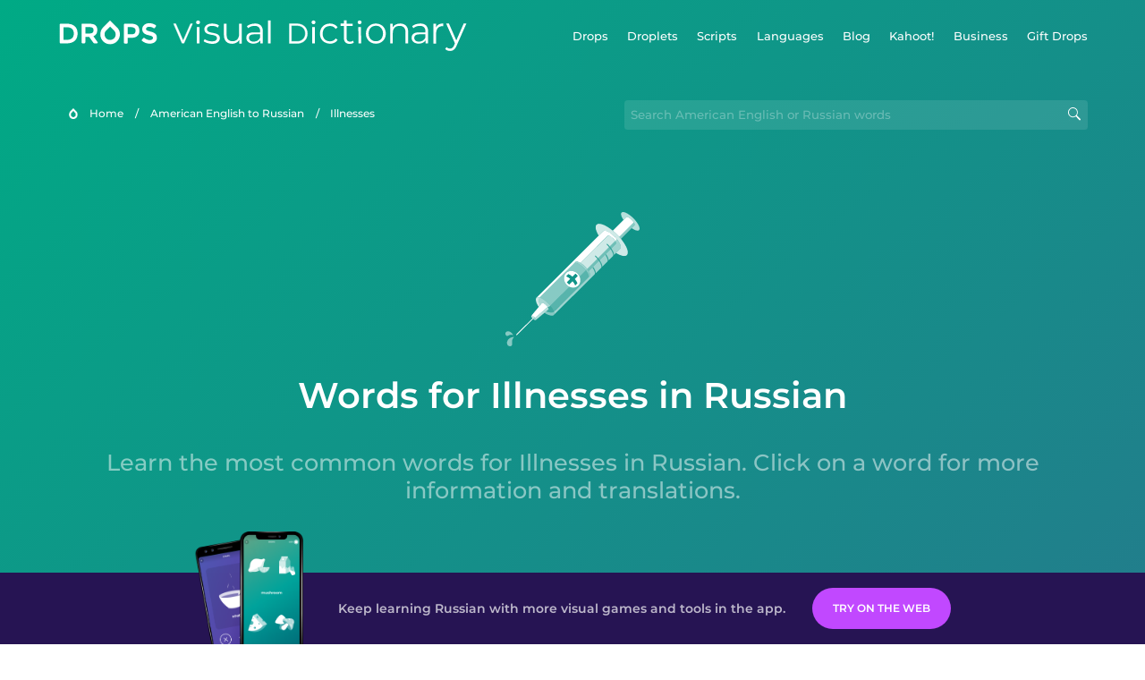

--- FILE ---
content_type: text/html
request_url: https://languagedrops.com/word/en/english/russian/topics/illnesses/
body_size: 7077
content:
<!DOCTYPE html><html lang="en"><head><meta name="generator" content="React Static"/><title data-react-helmet="true"> Words you need to know to talk about Illnesses in Russian.</title><meta data-react-helmet="true" name="description" content="Knowing &quot;Allergy&quot; is essential, but what are all the other words related to Illnesses in Russian? Learn the meaning and the pronunciation of Насморк, Астма that can help start a conversation in Russian right away."/><script>(function(w,d,s,l,i){w[l]=w[l]||[];w[l].push({'gtm.start':
new Date().getTime(),event:'gtm.js'});var f=d.getElementsByTagName(s)[0],
j=d.createElement(s),dl=l!='dataLayer'?'&l='+l:'';j.async=true;j.src=
'https://www.googletagmanager.com/gtm.js?id='+i+dl;f.parentNode.insertBefore(j,f);
})(window,document,'script','dataLayer','GTM-NQMMXQR');
window.dataLayer = window.dataLayer || [];function gtag(){window.dataLayer.push(arguments)};gtag('js', new Date());</script><script>
  (function() {
    var script = document.createElement('script');
    script.type = 'text/javascript';
    script.async = true;
    script.setAttribute('data-noptimize', '1');
    script.setAttribute('data-cfasync', 'false');
    script.src = '//scripts.pubnation.com/tags/c6bc3913-5bee-4d60-adca-71ff3c54b07a.js';
    document.head.appendChild(script);
  })();
</script><link rel="preload" as="script" href="/word/templates/vendors~src/pages/Topic/TopicPage~src/pages/Translation/TranslationPage~src/pages/category/categoryP~6614e107.ce96cd79.js"/><link rel="preload" as="script" href="/word/templates/src/pages/Topic/TopicPage~src/pages/Translation/TranslationPage~src/pages/category/categoryPage~src/~f0a404ff.9655183f.js"/><link rel="preload" as="script" href="/word/templates/src/pages/Topic/TopicPage.dee211a5.js"/><link rel="preload" as="script" href="/word/templates/styles.26f179d8.js"/><link rel="preload" as="script" href="/word/templates/vendors~main.9e2ad360.js"/><link rel="preload" as="script" href="/word/main.7282c734.js"/><link rel="preload" as="style" href="/word/styles.26f179d8.css"/><link rel="stylesheet" href="/word/styles.26f179d8.css"/><meta charSet="UTF-8"/><link rel="canonical" href="https://languagedrops.com/word/en/english/russian/topics/illnesses/"/><meta name="apple-itunes-app" content="app-id=939540371"/><link rel="icon" href="/word/assets/icons/favicon.png"/><link rel="shortcut icon" href="/word/assets/icons/favicon.png"/><meta name="viewport" content="width=device-width, initial-scale=1.0, maximum-scale=1.0, minimum-scale=1.0"/></head><body style="visibility:collapse;height:0;width:0;display:none"><noscript><iframe src="https://www.googletagmanager.com/ns.html?id=GTM-NQMMXQR" height="0" width="0" style="display:none;visibility:hidden"></iframe></noscript><div id="root"><div class="main-container"><div style="background-image:url(&#x27;/word/assets/icons/logo.svg&#x27;" class="header-container"><div class="header-links"><div class="header-link"><a href="https://languagedrops.com/" class="header-link-link">Drops</a></div><div class="header-link"><a href="https://languagedrops.com/droplets" class="header-link-link">Droplets</a></div><div class="header-link"><a href="https://languagedrops.com/scripts" class="header-link-link">Scripts</a></div><div class="header-link"><a href="https://languagedrops.com/languages" class="header-link-link">Languages</a></div><div class="header-link"><a href="https://languagedrops.com/blog" class="header-link-link">Blog</a></div><div class="header-link"><a href="https://kahoot.com/company/" class="header-link-link">Kahoot!</a></div><div class="header-link"><a href="https://languagedrops.com/business" class="header-link-link">Business</a></div><div class="header-link"><a href="https://languagedrops.com/gift-drops" class="header-link-link">Gift Drops</a></div></div><div class="hamburger"><img src="https://languagedrops.com/word/assets/icons/hamburger.svg"/></div></div><div class="sub-header-container"><div class="breadcrumb-bar-container"><img class="breadcrumb-bar-logo" src="https://languagedrops.com/word/assets/icons/drop.png"/><a title="Home" href="/word/en/" class="breadcrumb-link">Home</a><span class="breadcrumb-bar-separator">/</span><a title="American English to Russian" href="/word/en/english/russian/" class="breadcrumb-link">American English to Russian</a><span class="breadcrumb-bar-separator">/</span><span class="breadcrumb-no-link">Illnesses</span></div><div class="ais-InstantSearch__root"><div class="word-search-container"><input type="text" class="word-search-input" value="" spellcheck="false" placeholder="Search American English or Russian words" style="background-image:url(/word/assets/icons/magnifying-lens.svg)"/></div></div></div><div class="topic-page-title-box"><div class="topic-page-img"><img decoding="async" title="Illnesses" alt="Illnesses.svg" class="word-image-image" src="https://content-prod.drops-files.com/v71/svg/a35d4ee4bb06ff49cabef575c8282904ae5305d7.svg"/></div><h1 class="section-title">Words for Illnesses in Russian</h1><h2 class="subtitle">Learn the most common words for Illnesses in Russian. Click on a word for more information and translations.</h2></div><div class="section-container section-last-long-section"><div class="topic-container"><div class="topic-header-container"><div class="topic-header-first-word"><span>American English</span></div><div class="topic-header-second-word"><span>Russian</span></div></div><hr class="separator-thick-transparent separator"/><div class="topic-row"><div class="topic-row-first-word"><a href="/word/en/english/russian/translate/allergy/" class="topic-word-link">allergy</a></div><div class="topic-row-illustration"><img decoding="async" title="allergy-аллергия" alt="allergy-аллергия.svg" class="word-image-image" src="https://content-prod.drops-files.com/v71/svg/b077f3fc8755342cef0e09adbfd3d6b13e7bab6a.svg"/></div><div class="topic-row-second-word"><a href="/word/en/english/russian/translate/allergy/" class="topic-word-link">аллергия</a></div></div><div class="topic-row"><div class="topic-row-first-word"><a href="/word/en/english/russian/translate/runny_nose/" class="topic-word-link">runny nose</a></div><div class="topic-row-illustration"><img decoding="async" title="runny nose-насморк" alt="runny nose-насморк.svg" class="word-image-image" src="https://content-prod.drops-files.com/v71/svg/da52e1f434f33a3c1c607e5a32bc3be1aacb8a11.svg"/></div><div class="topic-row-second-word"><a href="/word/en/english/russian/translate/runny_nose/" class="topic-word-link">насморк</a></div></div><div class="topic-row"><div class="topic-row-first-word"><a href="/word/en/english/russian/translate/asthma/" class="topic-word-link">asthma</a></div><div class="topic-row-illustration"><img decoding="async" title="asthma-астма" alt="asthma-астма.svg" class="word-image-image" src="https://content-prod.drops-files.com/v71/svg/22ed8c4dd938c92ce1e70fc27031861891d3cc68.svg"/></div><div class="topic-row-second-word"><a href="/word/en/english/russian/translate/asthma/" class="topic-word-link">астма</a></div></div><div class="topic-row"><div class="topic-row-first-word"><a href="/word/en/english/russian/translate/high_blood_pressure/" class="topic-word-link">high blood pressure</a></div><div class="topic-row-illustration"><img decoding="async" title="high blood pressure-высокое давление" alt="high blood pressure-высокое давление.svg" class="word-image-image" src="https://content-prod.drops-files.com/v71/svg/196c6ee7d83c26ddc6a61738a74814ea202b073a.svg"/></div><div class="topic-row-second-word"><a href="/word/en/english/russian/translate/high_blood_pressure/" class="topic-word-link">высокое давление</a></div></div><div class="topic-row"><div class="topic-row-first-word"><a href="/word/en/english/russian/translate/flu/" class="topic-word-link">flu</a></div><div class="topic-row-illustration"><img decoding="async" title="flu-грипп" alt="flu-грипп.svg" class="word-image-image" src="https://content-prod.drops-files.com/v71/svg/5c122e953a2d1a3372c4016e7bb80e42f8b54d9c.svg"/></div><div class="topic-row-second-word"><a href="/word/en/english/russian/translate/flu/" class="topic-word-link">грипп</a></div></div><div class="topic-row"><div class="topic-row-first-word"><a href="/word/en/english/russian/translate/diabetes/" class="topic-word-link">diabetes</a></div><div class="topic-row-illustration"><img decoding="async" title="diabetes-диабет" alt="diabetes-диабет.svg" class="word-image-image" src="https://content-prod.drops-files.com/v71/svg/164b64bb383f14757f33c802aaa3d730d5ed5f64.svg"/></div><div class="topic-row-second-word"><a href="/word/en/english/russian/translate/diabetes/" class="topic-word-link">диабет</a></div></div><div class="topic-row"><div class="topic-row-first-word"><a href="/word/en/english/russian/translate/general_surgeon/" class="topic-word-link">general surgeon</a></div><div class="topic-row-illustration"><img decoding="async" title="general surgeon-хирург общей практики" alt="general surgeon-хирург общей практики.svg" class="word-image-image" src="https://content-prod.drops-files.com/v71/svg/a4abe2f2b4a94ab1df7036cd52c6a324120f7274.svg"/></div><div class="topic-row-second-word"><a href="/word/en/english/russian/translate/general_surgeon/" class="topic-word-link">хирург общей практики</a></div></div><div class="topic-row"><div class="topic-row-first-word"><a href="/word/en/english/russian/translate/cardiologist/" class="topic-word-link">cardiologist</a></div><div class="topic-row-illustration"><img decoding="async" title="cardiologist-кардиолог" alt="cardiologist-кардиолог.svg" class="word-image-image" src="https://content-prod.drops-files.com/v71/svg/54b3d4180db33c90f49c89f4c0b3ff62ed820c92.svg"/></div><div class="topic-row-second-word"><a href="/word/en/english/russian/translate/cardiologist/" class="topic-word-link">кардиолог</a></div></div><div class="topic-row"><div class="topic-row-first-word"><a href="/word/en/english/russian/translate/pediatrician/" class="topic-word-link">pediatrician</a></div><div class="topic-row-illustration"><img decoding="async" title="pediatrician-педиатр" alt="pediatrician-педиатр.svg" class="word-image-image" src="https://content-prod.drops-files.com/v71/svg/ab7d0eaa8083becd3e617dcb2cf6ad363f318c93.svg"/></div><div class="topic-row-second-word"><a href="/word/en/english/russian/translate/pediatrician/" class="topic-word-link">педиатр</a></div></div><div class="topic-row"><div class="topic-row-first-word"><a href="/word/en/english/russian/translate/dermatologist/" class="topic-word-link">dermatologist</a></div><div class="topic-row-illustration"><img decoding="async" title="dermatologist-дерматолог" alt="dermatologist-дерматолог.svg" class="word-image-image" src="https://content-prod.drops-files.com/v71/svg/b3d7c5437f770c62c8eae4139e3a4c2000331cf7.svg"/></div><div class="topic-row-second-word"><a href="/word/en/english/russian/translate/dermatologist/" class="topic-word-link">дерматолог</a></div></div><div class="topic-row"><div class="topic-row-first-word"><a href="/word/en/english/russian/translate/anesthesiologist/" class="topic-word-link">anesthesiologist</a></div><div class="topic-row-illustration"><img decoding="async" title="anesthesiologist-анастезиолог" alt="anesthesiologist-анастезиолог.svg" class="word-image-image" src="https://content-prod.drops-files.com/v71/svg/c10143bb8f1c881361f135f1c88c30c4c8af7292.svg"/></div><div class="topic-row-second-word"><a href="/word/en/english/russian/translate/anesthesiologist/" class="topic-word-link">анастезиолог</a></div></div><div class="topic-row"><div class="topic-row-first-word"><a href="/word/en/english/russian/translate/throat_lozenges/" class="topic-word-link">throat lozenges</a></div><div class="topic-row-illustration"><img decoding="async" title="throat lozenges-леденцы для горла" alt="throat lozenges-леденцы для горла.svg" class="word-image-image" src="https://content-prod.drops-files.com/v71/svg/b482e2c97e94857f809a2b7ffe7a3868b67eee6e.svg"/></div><div class="topic-row-second-word"><a href="/word/en/english/russian/translate/throat_lozenges/" class="topic-word-link">леденцы для горла</a></div></div><div class="topic-row"><div class="topic-row-first-word"><a href="/word/en/english/russian/translate/pain_killer/" class="topic-word-link">pain killer</a></div><div class="topic-row-illustration"><img decoding="async" title="pain killer-обезболивающее" alt="pain killer-обезболивающее.svg" class="word-image-image" src="https://content-prod.drops-files.com/v71/svg/9c956e4bcd1131de02b6e28cba39eecabbf6da26.svg"/></div><div class="topic-row-second-word"><a href="/word/en/english/russian/translate/pain_killer/" class="topic-word-link">обезболивающее</a></div></div><div class="topic-row"><div class="topic-row-first-word"><a href="/word/en/english/russian/translate/vitamins/" class="topic-word-link">vitamins</a></div><div class="topic-row-illustration"><img decoding="async" title="vitamins-витамины" alt="vitamins-витамины.svg" class="word-image-image" src="https://content-prod.drops-files.com/v71/svg/f6a0dac79564fd7a15110f7be0d50180763baede.svg"/></div><div class="topic-row-second-word"><a href="/word/en/english/russian/translate/vitamins/" class="topic-word-link">витамины</a></div></div><div class="topic-row"><div class="topic-row-first-word"><a href="/word/en/english/russian/translate/vaccine/" class="topic-word-link">vaccine</a></div><div class="topic-row-illustration"><img decoding="async" title="vaccine-вакцина" alt="vaccine-вакцина.svg" class="word-image-image" src="https://content-prod.drops-files.com/v71/svg/a35d4ee4bb06ff49cabef575c8282904ae5305d7.svg"/></div><div class="topic-row-second-word"><a href="/word/en/english/russian/translate/vaccine/" class="topic-word-link">вакцина</a></div></div><div class="topic-row"><div class="topic-row-first-word"><a href="/word/en/english/russian/translate/antibiotics/" class="topic-word-link">antibiotics</a></div><div class="topic-row-illustration"><img decoding="async" title="antibiotics-антибиотики" alt="antibiotics-антибиотики.svg" class="word-image-image" src="https://content-prod.drops-files.com/v71/svg/c91f4e1bd5e919e6cbdf27f6c6ace15d0bed741e.svg"/></div><div class="topic-row-second-word"><a href="/word/en/english/russian/translate/antibiotics/" class="topic-word-link">антибиотики</a></div></div><div class="topic-row"><div class="topic-row-first-word"><a href="/word/en/english/russian/translate/i_shiver/" class="topic-word-link">I shiver</a></div><div class="topic-row-illustration"><img decoding="async" title="I shiver-я дрожу" alt="I shiver-я дрожу.svg" class="word-image-image" src="https://content-prod.drops-files.com/v71/svg/8c856f0d50c05a1b849b78caa2ce6d814da271f5.svg"/></div><div class="topic-row-second-word"><a href="/word/en/english/russian/translate/i_shiver/" class="topic-word-link">я дрожу</a></div></div></div></div><div class="section-container section-last-long-section"><div class="section-title-container"><h2 class="section-title">Related topics</h2></div><div class="two-columns-grid-main-container"><div class="two-columns-grid-column1"><div class="two-columns-grid-related-word-container"><div class="linkable-words-container-word-container"><a title="Health" href="/word/en/english/russian/topics/health/" class="linkable-word-box-container"><div class="linkable-word-box-image-container"><img decoding="async" class="word-image-image" src="https://content-prod.drops-files.com/v71/svg/d843ac3a8292a139ead5297948b87c562d624424.svg"/></div><h2 class="linkable-word-box-text">Health</h2></a></div></div><div class="two-columns-grid-related-word-container"><div class="linkable-words-container-word-container"><a title="Body" href="/word/en/english/russian/topics/body/" class="linkable-word-box-container"><div class="linkable-word-box-image-container"><img decoding="async" class="word-image-image" src="https://content-prod.drops-files.com/v71/svg/c3a1e88fc04ed2fdbbcf2ebedd1b80d05d71605a.svg"/></div><h2 class="linkable-word-box-text">Body</h2></a></div></div></div><div class="two-columns-grid-column2"><div class="two-columns-grid-related-word-container"><div class="linkable-words-container-word-container"><a title="Emotions" href="/word/en/english/russian/topics/emotions/" class="linkable-word-box-container"><div class="linkable-word-box-image-container"><img decoding="async" class="word-image-image" src="https://content-prod.drops-files.com/v71/svg/8efaf5472ab28904f4c13e8607830891e2b687cd.svg"/></div><h2 class="linkable-word-box-text">Emotions</h2></a></div></div><div class="two-columns-grid-related-word-container"><div class="linkable-words-container-word-container"><a title="Body Parts" href="/word/en/english/russian/topics/body_parts/" class="linkable-word-box-container"><div class="linkable-word-box-image-container"><img decoding="async" class="word-image-image" src="https://content-prod.drops-files.com/v71/svg/ddc240b689d5ae5d05361ee079435ed1ae4b650c.svg"/></div><h2 class="linkable-word-box-text">Body Parts</h2></a></div></div></div></div></div><div class="topic-page-footer-container"><div class="footer-container"><hr class="separator-thin-opaque separator"/><div class="section-container section-last-long-section"><div class="section-title-container"><h2 class="section-title">Ready to learn Russian?</h2><h2 class="subtitle">Language Drops is a fun, visual language learning app. Learn Russian free today.</h2></div><div class="footer-banner"><div><div class="download-banner"><a class="download-button  drops-button-small" style="background-image:url(&#x27;/word/assets/images/drops-appstore-1.svg&#x27;);opacity:1" href="https://languagedrops.sng.link/Ax9cz/wgab/522w"></a><a class="download-button  drops-button-small" style="background-image:url(&#x27;/word/assets/images/drops-google-play-1.svg&#x27;);opacity:1" href="https://languagedrops.sng.link/Ax9cz/wgab/522w"></a></div><div class="qr-download-container"><div class="qr-download"><canvas id="react-qrcode-logo" height="170" width="170" style="height:170px;width:170px"></canvas></div></div></div></div><div class="conversion-banner "><div class="conversion-banner-screenshots-wrapper"><div class="conversion-banner-screenshot-2" style="background-image:url(/word/assets/images/conversion-banner-screenshot-2.png)"></div><div class="conversion-banner-screenshot-1" style="background-image:url(/word/assets/images/conversion-banner-screenshot-1.png)"></div></div><div class="conversion-banner-info-cta-wrapper"><div class="conversion-banner-info">Keep learning Russian with more visual games and tools in the app.</div><a class="download-button download-button-banner download-button-disabled" style="background-color:gainsboro;opacity:0.4" href="https://drops.sng.link/Dx9cz/fqo3/uxzz">Try Drops</a></div></div></div></div></div></div></div><div class="site-footer-container"><div class="footer-section-v2"><div class="wrapper w-container"><div class="footer-v2"><div class="footer-logo"><h4 class="heading-39"><span class="text-span-3">Drops</span></h4><ul role="list" class="list-4"><li class="list-item-5"><a href="/word/about" class="link-3">About</a></li><li class="list-item-6"><a href="/word/blog" class="link-4">Blog</a></li><li class="list-item-6"><a href="https://app.languagedrops.com/" class="link-4" target="_blank">Try Drops</a></li><li class="list-item"><a href="https://languagedrops.com/business" class="link-4" target="_blank">Drops for Business</a></li><li class="list-item"><a href="https://languagedrops.com/word/en" target="_blank" class="link-6">Visual Dictionary (Word Drops)</a></li><li class="list-item"><a href="/word/language-resources" target="_blank" class="link-7">Recommended Resources</a></li><li class="list-item-2"><a href="https://languagedrops.com/gift-drops" class="link-10">Gift Drops</a></li><li class="list-item-2"><a href="https://app.languagedrops.com/#/purchase/gift/redeem" target="_blank" class="link-10">Redeem Gift</a></li><li class="list-item-2"><a href="/word/press" class="link-10">Press</a></li><li class="list-item"><a href="https://drops.workable.com/" target="_blank" class="link-8">Join Us</a></li><li class="list-item"><a href="https://planblabs.shortlist.co/portal/" target="_blank" class="link-8">Join Our Translator Team</a></li><li class="list-item"><a href="https://languagedrops.com/affiliates" target="_blank" class="link-8">Affiliates</a></li><li class="list-item"><a href="https://languagedrops.com/support" target="_blank" class="link-8">Help and FAQ</a></li></ul><a href="https://twitter.com/language_drops" target="_blank" class="social-button left-button w-inline-block"><img src="https://assets.website-files.com/5ccc2cf8c370bd68bba42321/5d934dd71d15376892b341a7_Twitter_social_icon.png" alt="Visit Drops on Twitter" class="social-icon"/></a><a href="https://www.facebook.com/LearnwithDrops/" target="_blank" class="social-button middle-button w-inline-block"><img src="https://assets.website-files.com/5ccc2cf8c370bd68bba42321/5d934dd7232e366d48a5ccd8_Facebook_social_icon.png" alt="Visit Drops on Facebook" class="social-icon"/></a><a href="https://www.instagram.com/language_drops/" target="_blank" class="social-button right-button w-inline-block"><img src="https://assets.website-files.com/5ccc2cf8c370bd68bba42321/5d934dd76b517d28614f60c3_Instagram_social_icon.png" alt="Visit Drops on Instagram" class="social-icon"/></a></div><div class="footer-right-links"><h4 class="heading-2"><span class="text-span-4">Drops Courses</span></h4><div class="w-dyn-list"><div role="list" class="collection-list-4 w-dyn-items w-row"><div role="listitem" class="collection-item-2 w-dyn-item w-col w-col-6"><a href="https://languagedrops.com/language/learn-ainu" class="link-2">Learn Ainu</a></div><div role="listitem" class="collection-item-2 w-dyn-item w-col w-col-6"><a href="https://languagedrops.com/language/learn-american-english" class="link-2">Learn American English</a></div><div role="listitem" class="collection-item-2 w-dyn-item w-col w-col-6"><a href="https://languagedrops.com/language/learn-arabic" class="link-2">Learn Arabic</a></div><div role="listitem" class="collection-item-2 w-dyn-item w-col w-col-6"><a href="https://languagedrops.com/language/learn-brazilian-portuguese" class="link-2">Learn Brazilian Portuguese</a></div><div role="listitem" class="collection-item-2 w-dyn-item w-col w-col-6"><a href="https://languagedrops.com/language/learn-british-english" class="link-2">Learn British English</a></div><div role="listitem" class="collection-item-2 w-dyn-item w-col w-col-6"><a href="https://languagedrops.com/language/learn-cantonese" class="link-2">Learn Cantonese</a></div><div role="listitem" class="collection-item-2 w-dyn-item w-col w-col-6"><a href="https://languagedrops.com/language/learn-castilian-spanish" class="link-2">Learn Castilian Spanish</a></div><div role="listitem" class="collection-item-2 w-dyn-item w-col w-col-6"><a href="https://languagedrops.com/language/learn-danish" class="link-2">Learn Danish</a></div><div role="listitem" class="collection-item-2 w-dyn-item w-col w-col-6"><a href="https://languagedrops.com/language/learn-dutch" class="link-2">Learn Dutch</a></div><div role="listitem" class="collection-item-2 w-dyn-item w-col w-col-6"><a href="https://languagedrops.com/language/learn-esperanto" class="link-2">Learn Esperanto</a></div><div role="listitem" class="collection-item-2 w-dyn-item w-col w-col-6"><a href="https://languagedrops.com/language/learn-european-portuguese" class="link-2">Learn European Portuguese</a></div><div role="listitem" class="collection-item-2 w-dyn-item w-col w-col-6"><a href="https://languagedrops.com/language/learn-finnish" class="link-2">Learn Finnish</a></div><div role="listitem" class="collection-item-2 w-dyn-item w-col w-col-6"><a href="https://languagedrops.com/language/learn-french" class="link-2">Learn French</a></div><div role="listitem" class="collection-item-2 w-dyn-item w-col w-col-6"><a href="https://languagedrops.com/language/learn-german" class="link-2">Learn German</a></div><div role="listitem" class="collection-item-2 w-dyn-item w-col w-col-6"><a href="https://languagedrops.com/language/learn-greek" class="link-2">Learn Greek</a></div><div role="listitem" class="collection-item-2 w-dyn-item w-col w-col-6"><a href="https://languagedrops.com/language/learn-hawaiian" class="link-2">Learn Hawaiian</a></div><div role="listitem" class="collection-item-2 w-dyn-item w-col w-col-6"><a href="https://languagedrops.com/language/learn-hebrew" class="link-2">Learn Hebrew</a></div><div role="listitem" class="collection-item-2 w-dyn-item w-col w-col-6"><a href="https://languagedrops.com/language/learn-hindi" class="link-2">Learn Hindi</a></div><div role="listitem" class="collection-item-2 w-dyn-item w-col w-col-6"><a href="https://languagedrops.com/language/learn-hungarian" class="link-2">Learn Hungarian</a></div><div role="listitem" class="collection-item-2 w-dyn-item w-col w-col-6"><a href="https://languagedrops.com/language/learn-icelandic" class="link-2">Learn Icelandic</a></div><div role="listitem" class="collection-item-2 w-dyn-item w-col w-col-6"><a href="https://languagedrops.com/language/learn-indonesian" class="link-2">Learn Indonesian</a></div><div role="listitem" class="collection-item-2 w-dyn-item w-col w-col-6"><a href="https://languagedrops.com/language/learn-italian" class="link-2">Learn Italian</a></div><div role="listitem" class="collection-item-2 w-dyn-item w-col w-col-6"><a href="https://languagedrops.com/language/learn-japanese" class="link-2">Learn Japanese</a></div><div role="listitem" class="collection-item-2 w-dyn-item w-col w-col-6"><a href="https://languagedrops.com/language/learn-korean" class="link-2">Learn Korean</a></div><div role="listitem" class="collection-item-2 w-dyn-item w-col w-col-6"><a href="https://languagedrops.com/language/learn-mandarin-chinese" class="link-2">Learn Mandarin (Chinese)</a></div><div role="listitem" class="collection-item-2 w-dyn-item w-col w-col-6"><a href="https://languagedrops.com/language/learn-maori" class="link-2">Learn Maori</a></div><div role="listitem" class="collection-item-2 w-dyn-item w-col w-col-6"><a href="https://languagedrops.com/language/learn-mexican-spanish" class="link-2">Learn Mexican Spanish</a></div><div role="listitem" class="collection-item-2 w-dyn-item w-col w-col-6"><a href="https://languagedrops.com/language/learn-norwegian" class="link-2">Learn Norwegian</a></div><div role="listitem" class="collection-item-2 w-dyn-item w-col w-col-6"><a href="https://languagedrops.com/language/learn-polish" class="link-2">Learn Polish</a></div><div role="listitem" class="collection-item-2 w-dyn-item w-col w-col-6"><a href="https://languagedrops.com/language/learn-russian" class="link-2">Learn Russian</a></div><div role="listitem" class="collection-item-2 w-dyn-item w-col w-col-6"><a href="https://languagedrops.com/language/learn-samoan" class="link-2">Learn Samoan</a></div><div role="listitem" class="collection-item-2 w-dyn-item w-col w-col-6"><a href="https://languagedrops.com/language/learn-swedish" class="link-2">Learn Swedish</a></div><div role="listitem" class="collection-item-2 w-dyn-item w-col w-col-6"><a href="https://languagedrops.com/language/learn-tagalog" class="link-2">Learn Tagalog</a></div><div role="listitem" class="collection-item-2 w-dyn-item w-col w-col-6"><a href="https://languagedrops.com/language/learn-thai" class="link-2">Learn Thai</a></div><div role="listitem" class="collection-item-2 w-dyn-item w-col w-col-6"><a href="https://languagedrops.com/language/learn-turkish" class="link-2">Learn Turkish</a></div><div role="listitem" class="collection-item-2 w-dyn-item w-col w-col-6"><a href="https://languagedrops.com/language/learn-vietnamese" class="link-2">Learn Vietnamese</a></div></div></div></div></div></div><div class="footer-bottom-v2"><div class="footer-content-divider"></div><div class="text-block-22">© Drops, 2020. All rights reserved. | <a href="/word/terms">Terms &amp; Conditions</a><a href="https://www.elasticthemes.com/" target="_blank" class="text-link"></a></div></div></div></div><script>
  var scrollPosition = 0;
  (function() {
    function handleScroll() {
      scrollPosition = window.pageYOffset || document.documentElement.scrollTop;
    }

    window.addEventListener('scroll', handleScroll);

    window.addEventListener("message", function(e) {
      if (e.data == 'touchInteractionStarted') {
        document.documentElement.style.setProperty('overscroll-behavior', 'none', 'important');
        document.documentElement.style.setProperty('overflow', 'hidden', 'important');
        document.documentElement.style.setProperty('height', '100vh', 'important');
        document.body.style.setProperty('position', 'fixed', 'important');
        document.body.style.setProperty('top', -scrollPosition + 'px', 'important');
        document.body.setAttribute('data-scroll-position', scrollPosition);
      } else if (e.data == 'touchInteractionFinished') {
        document.documentElement.style.setProperty('overscroll-behavior', '');
        document.documentElement.style.setProperty('overflow', '');
        document.documentElement.style.setProperty('height', 'auto', 'important');
        document.body.style.setProperty('position', '');
        document.body.style.setProperty('top', '');
        var savedScrollPosition = document.body.getAttribute('data-scroll-position');
        document.body.removeAttribute('data-scroll-position');
        document.documentElement.scrollTop = savedScrollPosition;
      }
    });
  })();
</script><script type="text/javascript">
    window.__routeInfo = {"template":"../src/pages/Topic/TopicPage","sharedHashesByProp":{},"data":{"topicName":{"ui":"Illnesses","foreign":"Заболевания","native":"Illnesses"},"pictureUrl":"https://content-prod.drops-files.com/v71/svg/a35d4ee4bb06ff49cabef575c8282904ae5305d7.svg","words":[{"foreign":"аллергия","native":"allergy","ui":"allergy","imageAnimationUrl":"https://content-prod.drops-files.com/v71/svg/b077f3fc8755342cef0e09adbfd3d6b13e7bab6a.svg","hasAnimation":false,"urlLink":"en/english/russian/translate/allergy","wordId":3905},{"foreign":"насморк","native":"runny nose","ui":"runny nose","imageAnimationUrl":"https://content-prod.drops-files.com/v71/svg/da52e1f434f33a3c1c607e5a32bc3be1aacb8a11.svg","hasAnimation":false,"urlLink":"en/english/russian/translate/runny_nose","wordId":3906},{"foreign":"астма","native":"asthma","ui":"asthma","imageAnimationUrl":"https://content-prod.drops-files.com/v71/svg/22ed8c4dd938c92ce1e70fc27031861891d3cc68.svg","hasAnimation":false,"urlLink":"en/english/russian/translate/asthma","wordId":3907},{"foreign":"высокое давление","native":"high blood pressure","ui":"high blood pressure","imageAnimationUrl":"https://content-prod.drops-files.com/v71/svg/196c6ee7d83c26ddc6a61738a74814ea202b073a.svg","hasAnimation":false,"urlLink":"en/english/russian/translate/high_blood_pressure","wordId":3908},{"foreign":"грипп","native":"flu","ui":"flu","imageAnimationUrl":"https://content-prod.drops-files.com/v71/svg/5c122e953a2d1a3372c4016e7bb80e42f8b54d9c.svg","hasAnimation":false,"urlLink":"en/english/russian/translate/flu","wordId":3909},{"foreign":"диабет","native":"diabetes","ui":"diabetes","imageAnimationUrl":"https://content-prod.drops-files.com/v71/svg/164b64bb383f14757f33c802aaa3d730d5ed5f64.svg","hasAnimation":false,"urlLink":"en/english/russian/translate/diabetes","wordId":3910},{"foreign":"хирург общей практики","native":"general surgeon","ui":"general surgeon","imageAnimationUrl":"https://content-prod.drops-files.com/v71/svg/a4abe2f2b4a94ab1df7036cd52c6a324120f7274.svg","hasAnimation":false,"urlLink":"en/english/russian/translate/general_surgeon","wordId":3911},{"foreign":"кардиолог","native":"cardiologist","ui":"cardiologist","imageAnimationUrl":"https://content-prod.drops-files.com/v71/svg/54b3d4180db33c90f49c89f4c0b3ff62ed820c92.svg","hasAnimation":false,"urlLink":"en/english/russian/translate/cardiologist","wordId":3912},{"foreign":"педиатр","native":"pediatrician","ui":"pediatrician","imageAnimationUrl":"https://content-prod.drops-files.com/v71/svg/ab7d0eaa8083becd3e617dcb2cf6ad363f318c93.svg","hasAnimation":false,"urlLink":"en/english/russian/translate/pediatrician","wordId":3913},{"foreign":"дерматолог","native":"dermatologist","ui":"dermatologist","imageAnimationUrl":"https://content-prod.drops-files.com/v71/svg/b3d7c5437f770c62c8eae4139e3a4c2000331cf7.svg","hasAnimation":false,"urlLink":"en/english/russian/translate/dermatologist","wordId":3914},{"foreign":"анастезиолог","native":"anesthesiologist","ui":"anesthesiologist","imageAnimationUrl":"https://content-prod.drops-files.com/v71/svg/c10143bb8f1c881361f135f1c88c30c4c8af7292.svg","hasAnimation":false,"urlLink":"en/english/russian/translate/anesthesiologist","wordId":3915},{"foreign":"леденцы для горла","native":"throat lozenges","ui":"throat lozenges","imageAnimationUrl":"https://content-prod.drops-files.com/v71/svg/b482e2c97e94857f809a2b7ffe7a3868b67eee6e.svg","hasAnimation":false,"urlLink":"en/english/russian/translate/throat_lozenges","wordId":3917},{"foreign":"обезболивающее","native":"pain killer","ui":"pain killer","imageAnimationUrl":"https://content-prod.drops-files.com/v71/svg/9c956e4bcd1131de02b6e28cba39eecabbf6da26.svg","hasAnimation":false,"urlLink":"en/english/russian/translate/pain_killer","wordId":3918},{"foreign":"витамины","native":"vitamins","ui":"vitamins","imageAnimationUrl":"https://content-prod.drops-files.com/v71/svg/f6a0dac79564fd7a15110f7be0d50180763baede.svg","hasAnimation":false,"urlLink":"en/english/russian/translate/vitamins","wordId":3919},{"foreign":"вакцина","native":"vaccine","ui":"vaccine","imageAnimationUrl":"https://content-prod.drops-files.com/v71/svg/a35d4ee4bb06ff49cabef575c8282904ae5305d7.svg","hasAnimation":false,"urlLink":"en/english/russian/translate/vaccine","wordId":3920},{"foreign":"антибиотики","native":"antibiotics","ui":"antibiotics","imageAnimationUrl":"https://content-prod.drops-files.com/v71/svg/c91f4e1bd5e919e6cbdf27f6c6ace15d0bed741e.svg","hasAnimation":false,"urlLink":"en/english/russian/translate/antibiotics","wordId":3921},{"foreign":"я дрожу","native":"I shiver","ui":"I shiver","imageAnimationUrl":"https://content-prod.drops-files.com/v71/svg/8c856f0d50c05a1b849b78caa2ce6d814da271f5.svg","hasAnimation":false,"urlLink":"en/english/russian/translate/i_shiver","wordId":3922}],"languageContext":{"ui":"EN","native":"EN","foreign":"RU"},"relatedTopics":[{"imageAnimationUrl":"https://content-prod.drops-files.com/v71/svg/d843ac3a8292a139ead5297948b87c562d624424.svg","hasAnimation":false,"word":"Health","urlLink":"en/english/russian/topics/health"},{"imageAnimationUrl":"https://content-prod.drops-files.com/v71/svg/c3a1e88fc04ed2fdbbcf2ebedd1b80d05d71605a.svg","hasAnimation":false,"word":"Body","urlLink":"en/english/russian/topics/body"},{"imageAnimationUrl":"https://content-prod.drops-files.com/v71/svg/8efaf5472ab28904f4c13e8607830891e2b687cd.svg","hasAnimation":false,"word":"Emotions","urlLink":"en/english/russian/topics/emotions"},{"imageAnimationUrl":"https://content-prod.drops-files.com/v71/svg/ddc240b689d5ae5d05361ee079435ed1ae4b650c.svg","hasAnimation":false,"word":"Body Parts","urlLink":"en/english/russian/topics/body_parts"}],"magicStrings":{"title":"Words you need to know to talk about Illnesses in Russian.","description":"Knowing \"Allergy\" is essential, but what are all the other words related to Illnesses in Russian? Learn the meaning and the pronunciation of Насморк, Астма that can help start a conversation in Russian right away."}},"path":"word/en/english/russian/topics/illnesses","sharedData":{},"siteData":{"sharedLanguageContexts":[{"ui":"EN","native":"EN","foreign":"HU"},{"ui":"EN","native":"EN","foreign":"KO"},{"ui":"EN","native":"EN","foreign":"ES"},{"ui":"EN","native":"EN","foreign":"JP"},{"ui":"EN","native":"EN","foreign":"FR"},{"ui":"EN","native":"EN","foreign":"ZH"},{"ui":"EN","native":"EN","foreign":"IT"},{"ui":"EN","native":"EN","foreign":"DE"},{"ui":"EN","native":"EN","foreign":"RU"},{"ui":"EN","native":"EN","foreign":"PT"},{"ui":"EN","native":"EN","foreign":"HE"},{"ui":"EN","native":"EN","foreign":"AR"},{"ui":"EN","native":"EN","foreign":"TR"},{"ui":"EN","native":"EN","foreign":"DA"},{"ui":"EN","native":"EN","foreign":"SV"},{"ui":"EN","native":"EN","foreign":"NO"},{"ui":"EN","native":"EN","foreign":"HI"},{"ui":"EN","native":"EN","foreign":"TL"},{"ui":"EN","native":"EN","foreign":"VI"},{"ui":"EN","native":"EN","foreign":"EO"},{"ui":"EN","native":"EN","foreign":"NL"},{"ui":"EN","native":"EN","foreign":"IC"},{"ui":"EN","native":"EN","foreign":"ID"},{"ui":"EN","native":"EN","foreign":"ESMX"},{"ui":"EN","native":"EN","foreign":"PTPT"},{"ui":"EN","native":"EN","foreign":"ZHYUE"},{"ui":"EN","native":"EN","foreign":"TH"},{"ui":"EN","native":"EN","foreign":"PL"},{"ui":"EN","native":"EN","foreign":"HAW"},{"ui":"EN","native":"EN","foreign":"MI"},{"ui":"EN","native":"EN","foreign":"SM"},{"ui":"EN","native":"EN","foreign":"EL"},{"ui":"EN","native":"EN","foreign":"FI"},{"ui":"EN","native":"EN","foreign":"FA"},{"ui":"EN","native":"EN","foreign":"ET"},{"ui":"EN","native":"EN","foreign":"HR"},{"ui":"EN","native":"EN","foreign":"SR"},{"ui":"EN","native":"EN","foreign":"BS"},{"ui":"EN","native":"EN","foreign":"SA"},{"ui":"EN","native":"EN","foreign":"SW"},{"ui":"EN","native":"EN","foreign":"YO"},{"ui":"EN","native":"EN","foreign":"IG"},{"ui":"EN","native":"EN","foreign":"UA"},{"ui":"EN","native":"EN","foreign":"CAT"},{"ui":"EN","native":"EN","foreign":"GLG"},{"ui":"EN","native":"EN","foreign":"RO"},{"ui":"EN","native":"EN","foreign":"GLE"},{"ui":"EN","native":"HU","foreign":"EN"},{"ui":"EN","native":"KO","foreign":"EN"},{"ui":"EN","native":"ES","foreign":"EN"},{"ui":"EN","native":"JP","foreign":"EN"},{"ui":"EN","native":"FR","foreign":"EN"},{"ui":"EN","native":"ZH","foreign":"EN"},{"ui":"EN","native":"IT","foreign":"EN"},{"ui":"EN","native":"DE","foreign":"EN"},{"ui":"EN","native":"RU","foreign":"EN"},{"ui":"EN","native":"PT","foreign":"EN"},{"ui":"EN","native":"HE","foreign":"EN"},{"ui":"EN","native":"AR","foreign":"EN"},{"ui":"EN","native":"TR","foreign":"EN"},{"ui":"EN","native":"DA","foreign":"EN"},{"ui":"EN","native":"SV","foreign":"EN"},{"ui":"EN","native":"NO","foreign":"EN"},{"ui":"EN","native":"HI","foreign":"EN"},{"ui":"EN","native":"TL","foreign":"EN"},{"ui":"EN","native":"VI","foreign":"EN"},{"ui":"EN","native":"EO","foreign":"EN"},{"ui":"EN","native":"NL","foreign":"EN"},{"ui":"EN","native":"IC","foreign":"EN"},{"ui":"EN","native":"ID","foreign":"EN"},{"ui":"EN","native":"ESMX","foreign":"EN"},{"ui":"EN","native":"PTPT","foreign":"EN"},{"ui":"EN","native":"ZHYUE","foreign":"EN"},{"ui":"EN","native":"TH","foreign":"EN"},{"ui":"EN","native":"PL","foreign":"EN"},{"ui":"EN","native":"HAW","foreign":"EN"},{"ui":"EN","native":"MI","foreign":"EN"},{"ui":"EN","native":"SM","foreign":"EN"},{"ui":"EN","native":"EL","foreign":"EN"},{"ui":"EN","native":"FI","foreign":"EN"},{"ui":"EN","native":"FA","foreign":"EN"},{"ui":"EN","native":"ET","foreign":"EN"},{"ui":"EN","native":"HR","foreign":"EN"},{"ui":"EN","native":"SR","foreign":"EN"},{"ui":"EN","native":"BS","foreign":"EN"},{"ui":"EN","native":"SA","foreign":"EN"},{"ui":"EN","native":"SW","foreign":"EN"},{"ui":"EN","native":"YO","foreign":"EN"},{"ui":"EN","native":"IG","foreign":"EN"},{"ui":"EN","native":"UA","foreign":"EN"},{"ui":"EN","native":"CAT","foreign":"EN"},{"ui":"EN","native":"GLG","foreign":"EN"},{"ui":"EN","native":"RO","foreign":"EN"},{"ui":"EN","native":"GLE","foreign":"EN"}],"basePath":"word","contentBaseUrl":"https://content-prod.drops-files.com","siteName":"Drops Visual Dictionary"}};</script><script defer="" type="text/javascript" src="https://languagedrops.com/word/templates/vendors~src/pages/Topic/TopicPage~src/pages/Translation/TranslationPage~src/pages/category/categoryP~6614e107.ce96cd79.js"></script><script defer="" type="text/javascript" src="https://languagedrops.com/word/templates/src/pages/Topic/TopicPage~src/pages/Translation/TranslationPage~src/pages/category/categoryPage~src/~f0a404ff.9655183f.js"></script><script defer="" type="text/javascript" src="https://languagedrops.com/word/templates/src/pages/Topic/TopicPage.dee211a5.js"></script><script defer="" type="text/javascript" src="https://languagedrops.com/word/templates/styles.26f179d8.js"></script><script defer="" type="text/javascript" src="https://languagedrops.com/word/templates/vendors~main.9e2ad360.js"></script><script defer="" type="text/javascript" src="https://languagedrops.com/word/main.7282c734.js"></script></body></html>

--- FILE ---
content_type: image/svg+xml
request_url: https://content-prod.drops-files.com/v71/svg/c3a1e88fc04ed2fdbbcf2ebedd1b80d05d71605a.svg
body_size: 4274
content:
<svg viewBox="0 0 300 300" xmlns="http://www.w3.org/2000/svg"><g fill="#fff"><path d="m 119.61 182.12 h -.01 c -.4 -.21 -.78 -.42 -1.16 -.64 -.05 -.03 -.1 -.06 -.15 -.09 q -.5 -.29 -.98 -.59 l -.16 -.1 c -.35 -.23 -.69 -.45 -1.01 -.69 q -.5 -.36 -.95 -.73 c -.03 -.02 -.06 -.05 -.08 -.07 q -.37 -.31 -.7 -.62 c -.07 -.07 -.14 -.14 -.21 -.21 q -.25 -.26 -.48 -.51 c -.07 -.08 -.14 -.16 -.21 -.24 -.14 -.17 -.27 -.34 -.39 -.52 -.05 -.08 -.11 -.15 -.16 -.23 a 5.83 5.83 0 0 1 -.41 -.75 c -5.55 14.14 -10.74 29.08 -11.05 36.24 -.02 .03 -.04 .06 -.06 .08 v .01 q -1.02 1.36 -2.1 2.95 l -.04 .05 c -.34 .51 -.69 1.04 -1.04 1.59 -.08 .13 -.16 .26 -.24 .39 q -.34 .55 -.69 1.12 -.25 .41 -.5 .84 c -.13 .22 -.26 .45 -.39 .68 -1.25 2.18 -2.5 4.59 -3.72 7.26 3.23 -3.15 6.4 -6.13 8.71 -8.06 5.01 -4.13 12.06 -22.71 18.18 -37.16 z" opacity=".8"/><path d="m 137.89 30.77 c .28 -1.26 .89 -2.16 1.69 -2.32 a .98 .98 0 0 0 .34 -.36 c .73 -1.95 2.94 -11.48 5.55 -12.46 a 6.94 6.94 0 0 1 3.53 -.35 c 4.32 .01 9.46 4.27 12.5 5.92 1.55 .84 4.48 .69 6.91 -.79 a 1.14 1.14 0 0 1 1.55 .44 1.15 1.15 0 0 1 .11 .27 47.4 47.4 0 0 1 2.1 13.8 s -.03 .11 -.08 .3 c .84 -2.14 3.84 -10.01 3.92 -13.97 .09 -4.35 -1.87 -5.86 -3.25 -6.38 a 2.14 2.14 0 0 1 -1.39 -1.78 12.76 12.76 0 0 0 -1.08 -4.03 c -3.13 -6.12 -10.73 -11.14 -17.43 -8.17 -3.79 1.74 -4.4 6.79 -7.85 9.06 a 7.49 7.49 0 0 1 -3.57 .76 c -4.55 -.14 -7.48 5.05 -4.51 10.2 .82 1.41 .75 6.38 .96 9.86 z"/><path d="m 152.35 28.91 c -.54 -.06 -1.06 .61 -1.17 1.49 s .25 1.66 .8 1.72 1.06 -.61 1.17 -1.49 -.26 -1.66 -.8 -1.72 z" opacity=".4"/><path d="m 153.18 23.4 a 8.58 8.58 0 0 0 -2.47 .08 11.03 11.03 0 0 0 -2.28 .71 5.99 5.99 0 0 0 -1.94 1.31 .8 .8 0 0 0 .58 1.35 h .01 a 9.49 9.49 0 0 0 2.15 -.3 c .67 -.17 1.32 -.31 1.97 -.43 a 16.02 16.02 0 0 1 1.9 -.28 19.73 19.73 0 0 0 1.99 -.21 l .06 -.01 a .72 .72 0 0 0 .36 -1.24 4.11 4.11 0 0 0 -2.33 -.98 z" opacity=".4"/><path d="m 170.06 21.12 a 1.14 1.14 0 0 0 -1.65 -.71 c -2.43 1.48 -5.36 1.62 -6.91 .79 l -.09 -.05 a 12.01 12.01 0 0 0 -2.3 5.15 16.22 16.22 0 0 0 -.17 4.62 c .09 .89 .2 1.78 .3 2.67 a 25.27 25.27 0 0 1 .17 2.68 2.33 2.33 0 0 1 -.82 2.08 c -.65 .4 -1.57 .16 -2.19 .6 a 2.13 2.13 0 0 0 -.68 1.07 10.12 10.12 0 0 0 -.42 1.63 c -.03 .14 -.04 .29 -.06 .43 -.02 .16 -.05 .33 -.07 .49 -.03 .27 -.05 .54 -.07 .82 .28 .05 .55 .1 .83 .15 a 16.68 16.68 0 0 0 1.84 .24 c .6 .04 1.17 .08 1.78 .1 h .08 a .59 .59 0 0 1 .35 1.05 4.01 4.01 0 0 1 -2.2 .76 9.22 9.22 0 0 1 -2.2 -.13 c -.18 -.03 -.35 -.08 -.53 -.12 .01 .38 .02 .75 .05 1.1 a 14.97 14.97 0 0 0 .25 1.86 c .04 .18 .08 .37 .14 .58 s .12 .43 .18 .66 .14 .46 .21 .68 c .35 1.14 .73 2.19 .73 2.19 a 16.44 16.44 0 0 1 -9 -2.3 l -.09 -.05 q -.6 -.34 -1.22 -.74 c -.04 -.03 -.07 -.05 -.11 -.07 q -.62 -.42 -1.26 -.91 l -.08 -.06 c -.45 -.35 -.89 -.73 -1.34 -1.14 -.14 -.14 -.36 -.49 -.51 -.64 s 1.87 4.8 1.18 8.68 c -.6 3.39 -1.62 3.93 -1.88 4.01 .48 .14 4.19 4.84 9.82 4.84 5.89 0 8.63 -3 8.64 -3.01 a 5.83 5.83 0 0 1 .63 -.42 c -.14 -.33 -1.11 -2.92 .46 -8.69 a 1.92 1.92 0 0 1 .39 -.72 c 3.22 -2.59 6.15 -5.34 7.92 -9.67 .51 -1.25 1.6 -5.4 2.02 -6.98 a 47.66 47.66 0 0 0 -2.12 -13.52 z m -6.81 10.17 c -.09 .79 -.6 1.38 -1.14 1.32 s -.9 -.75 -.81 -1.54 .6 -1.38 1.14 -1.32 .9 .75 .81 1.54 z m 6.17 -2.85 a .81 .81 0 0 1 -.58 .19 8.76 8.76 0 0 1 -2.22 -.53 l -2.01 -.72 c -.66 -.23 -1.3 -.46 -1.94 -.63 s -1.24 -.32 -1.94 -.55 l -.08 -.03 a .71 .71 0 0 1 -.17 -1.27 4.12 4.12 0 0 1 2.57 -.56 9.99 9.99 0 0 1 2.44 .5 14.16 14.16 0 0 1 2.18 .99 6.85 6.85 0 0 1 1.85 1.47 .8 .8 0 0 1 -.1 1.14 z" opacity=".8"/><path d="m 167.65 25.85 a 14.16 14.16 0 0 0 -2.18 -.99 9.99 9.99 0 0 0 -2.44 -.5 4.12 4.12 0 0 0 -2.57 .56 .71 .71 0 0 0 .17 1.27 l .08 .03 c .7 .23 1.3 .38 1.94 .55 s 1.28 .4 1.94 .63 l 2.01 .72 a 8.76 8.76 0 0 0 2.22 .53 .8 .8 0 0 0 .66 -1.32 6.86 6.86 0 0 0 -1.83 -1.48 z" opacity=".4"/><path d="m 162.45 29.75 c -.54 -.06 -1.04 .53 -1.14 1.32 s .27 1.48 .81 1.54 1.04 -.53 1.14 -1.32 -.28 -1.48 -.81 -1.54 z" opacity=".4"/><path d="m 151.64 43.92 a .54 .54 0 0 1 .35 -.94 h .04 a 8.86 8.86 0 0 1 1.99 .21 c .36 .07 .71 .13 1.07 .19 .02 -.28 .04 -.55 .07 -.82 .02 -.17 .05 -.33 .07 -.49 .02 -.14 .04 -.29 .06 -.43 a 10.12 10.12 0 0 1 .42 -1.63 2.13 2.13 0 0 1 .68 -1.07 c .63 -.44 1.54 -.2 2.19 -.6 a 2.33 2.33 0 0 0 .82 -2.08 25.27 25.27 0 0 0 -.17 -2.68 c -.1 -.89 -.21 -1.78 -.3 -2.67 a 16.22 16.22 0 0 1 .17 -4.62 12.01 12.01 0 0 1 2.3 -5.15 c -3.05 -1.68 -8.13 -5.85 -12.41 -5.86 a 6.93 6.93 0 0 0 -3.54 .35 c -2.6 .98 -4.82 10.51 -5.55 12.46 a .99 .99 0 0 1 -.34 .36 c -.8 .16 -1.41 1.06 -1.69 2.32 l -.01 -.1 a 8.21 8.21 0 0 0 -.09 2.66 4.38 4.38 0 0 0 1.61 2.7 2.37 2.37 0 0 1 .58 .72 22.56 22.56 0 0 0 2.66 9.25 c .09 .17 .22 .41 .33 .61 .14 .15 .36 .49 .51 .64 .45 .41 .9 .79 1.34 1.14 l .08 .06 q .63 .49 1.26 .91 c .04 .02 .07 .05 .11 .07 q .62 .4 1.22 .74 l .09 .05 q .55 .3 1.08 .56 c .05 .02 .11 .06 .16 .08 s .1 .04 .16 .07 a 16.09 16.09 0 0 0 7.54 1.61 h .06 s -.38 -1.06 -.73 -2.19 c -.07 -.23 -.14 -.46 -.21 -.68 s -.13 -.45 -.18 -.66 -.1 -.41 -.14 -.58 a 14.97 14.97 0 0 1 -.25 -1.86 c -.03 -.36 -.04 -.73 -.05 -1.1 a 13.21 13.21 0 0 1 -1.5 -.47 5.51 5.51 0 0 1 -1.86 -1.08 z m -4.56 -17.08 h -.01 a .8 .8 0 0 1 -.58 -1.35 5.99 5.99 0 0 1 1.94 -1.31 11.03 11.03 0 0 1 2.28 -.71 8.58 8.58 0 0 1 2.47 -.08 4.1 4.1 0 0 1 2.33 .97 .72 .72 0 0 1 -.36 1.24 l -.06 .01 a 19.73 19.73 0 0 1 -1.99 .21 16.02 16.02 0 0 0 -1.9 .28 c -.64 .12 -1.3 .26 -1.97 .43 a 9.44 9.44 0 0 1 -2.15 .31 z m 4.11 3.56 c .1 -.89 .62 -1.56 1.17 -1.49 s .9 .83 .8 1.72 -.62 1.56 -1.17 1.49 -.91 -.84 -.8 -1.72 z"/><path d="m 159.61 43.88 h -.08 c -.62 -.02 -1.18 -.06 -1.78 -.1 a 16.68 16.68 0 0 1 -1.84 -.24 c -.27 -.04 -.55 -.1 -.83 -.15 -.36 -.06 -.71 -.12 -1.07 -.19 a 8.86 8.86 0 0 0 -1.99 -.21 h -.04 a .54 .54 0 0 0 -.35 .94 5.5 5.5 0 0 0 1.87 1.07 12.93 12.93 0 0 0 1.53 .45 c .18 .04 .35 .09 .53 .12 a 9.22 9.22 0 0 0 2.2 .13 4.01 4.01 0 0 0 2.2 -.76 .59 .59 0 0 0 -.35 -1.05 z" opacity=".4"/><path d="m 93.83 273.17 c .16 -.24 .32 -.48 .49 -.74 l .09 -.14 c .21 -.32 .42 -.64 .64 -.99 a 24.81 24.81 0 0 0 -4.35 4.48 c -3.58 4.75 -6.18 10.38 -10.85 14.07 -1.67 1.32 -3.71 2.56 -4.17 4.64 v .03 c 3.37 2.13 7.14 4.36 9.06 3.08 a 1.84 1.84 0 0 0 .46 -.47 c 2.11 -3.16 3.28 -16.06 5.63 -19.82 a 3.63 3.63 0 0 1 .53 -.7 23.59 23.59 0 0 0 1.88 -2.55 l .04 -.06 c .18 -.26 .36 -.54 .55 -.83 z" opacity=".8"/><path d="m 140.72 189.15 a 81.76 81.76 0 0 1 -21.11 -7.03 h .01 c -6.12 14.45 -13.17 33.03 -18.16 37.17 -2.32 1.92 -5.49 4.91 -8.71 8.06 a 99.35 99.35 0 0 0 -3.96 10.14 c -8.05 24.45 -7.48 44.01 -12.37 46.88 s -8.34 5.75 -4.6 7.77 c 1.11 .6 2.46 1.48 3.88 2.38 v -.03 c .45 -2.08 2.5 -3.32 4.17 -4.64 4.67 -3.68 7.27 -9.32 10.85 -14.07 a 24.81 24.81 0 0 1 4.35 -4.48 c -.22 .34 -.44 .67 -.64 .99 7.32 -11.18 24.73 -40.65 28.38 -54.59 1.76 -2.57 11.01 -16.12 19.46 -29.28 a 2.32 2.32 0 0 1 -1.55 .73 z m -31.18 31.75 a 7.64 7.64 0 0 1 -2.83 -.64 5.82 5.82 0 0 1 -2.27 -1.72 13.55 13.55 0 0 0 10.34 .33 6.82 6.82 0 0 1 -5.24 2.03 z"/><path d="m 104.44 218.54 a 5.82 5.82 0 0 0 2.27 1.72 7.64 7.64 0 0 0 2.83 .64 6.82 6.82 0 0 0 5.24 -2.03 13.55 13.55 0 0 1 -10.34 -.33 z" opacity=".8"/><path d="m 219.39 275.16 a 58.38 58.38 0 0 0 -6.8 -15.4 c -6.75 -10.75 -17.11 -19.51 -20.84 -31.65 -1.62 -5.27 -1.86 -10.85 -2.52 -16.33 a 84.14 84.14 0 0 0 -9.49 -30.37 q -1.05 .58 -2.09 1.13 -1.01 .54 -2.01 1.04 l -.06 .03 c -4.11 2.08 -7.94 3.7 -10.51 4.07 8.97 14.18 19.11 29.27 20.97 32.02 4.4 16.83 28.93 56.41 31.43 58.91 a 10.81 10.81 0 0 1 1.89 4.28 c 1.13 -2.21 .74 -5.2 .03 -7.73 z" opacity=".8"/><path d="m 195.06 169.47 c -3.2 -8.28 -14.86 -38.06 -18.79 -43.42 -.45 -.61 -.81 -.93 -1.03 -.83 -24.45 10.66 -38.87 1.82 -42.86 .32 h -.03 c -1.99 -.3 -20.16 49.06 -20.16 49.06 a 4.19 4.19 0 0 0 .36 1.49 .08 .08 0 0 0 .01 .03 c .96 2.17 3.67 4.2 7.05 5.98 a 81.78 81.78 0 0 0 21.11 7.03 2.31 2.31 0 0 0 1.53 -.73 c 3.43 -2.94 8.86 -13.87 10.09 -16.4 .16 -.34 .26 -.53 .26 -.53 l .02 .04 c .42 .67 6.53 10.55 9.47 15.46 .44 .73 1.47 .93 2.88 .73 a .59 .59 0 0 0 .1 -.02 c 3.43 -.5 9.1 -3.21 14.67 -6.28 5.75 -3.17 11.37 -6.71 14.21 -8.55 a 2.86 2.86 0 0 0 1.1 -3.39 z" opacity=".3"/><path d="m 232.43 286.39 c -4.89 -2.88 -4.31 -22.43 -12.37 -46.88 a 86.83 86.83 0 0 0 -12.73 -25.11 c -.35 -7.95 -6.71 -26.01 -12.92 -41.91 a 2.8 2.8 0 0 1 -.46 .38 c -2.85 1.84 -8.46 5.37 -14.21 8.55 a 84.14 84.14 0 0 1 9.49 30.37 c .67 5.48 .9 11.05 2.52 16.33 3.73 12.14 14.09 20.9 20.84 31.65 a 58.38 58.38 0 0 1 6.8 15.4 c .7 2.53 1.1 5.53 -.03 7.75 1.65 5.91 2.79 15.42 4.72 16.71 2.73 1.82 9.2 -3.45 12.94 -5.46 s .3 -4.9 -4.59 -7.78 z m -29.21 -66.13 a 7.64 7.64 0 0 1 -2.83 .64 6.82 6.82 0 0 1 -5.24 -2.03 13.55 13.55 0 0 0 10.34 -.33 5.8 5.8 0 0 1 -2.27 1.72 z"/><path d="m 195.15 218.87 a 6.82 6.82 0 0 0 5.24 2.03 7.64 7.64 0 0 0 2.83 -.64 5.8 5.8 0 0 0 2.27 -1.72 13.55 13.55 0 0 1 -10.34 .33 z" opacity=".8"/><path d="m 54.42 69.91 c 8.21 .43 16.25 2.74 24.46 3.07 16.28 .65 31.77 -6.93 46.82 -2.4 q -.17 .79 -.38 1.61 a 30.76 30.76 0 0 0 .76 -13.19 c -6.49 -.77 -13.15 -.09 -19.6 .76 -4.26 .56 -6.62 .74 -10.91 1.08 0 0 -9.33 -.29 -16.73 1.44 -7.43 -2.21 -18.15 -1.14 -22.31 -1.25 -1.99 -.06 -16.93 1.19 -19.18 1.09 a 18 18 0 0 0 -2.82 .04 c -.26 -.21 -.54 -.43 -.82 -.64 -3.06 -2.3 -5.31 -2.9 -9.63 -5.22 -1.22 -.66 -3.06 -.34 -2.52 1.49 .65 2.2 3.6 2.35 2.35 4.21 -1.29 1.66 -7.43 -.05 -9.63 .53 -4.88 1.28 -5.69 3.72 -2.93 7.99 2.64 4.08 6.14 4.39 9.81 4.4 a 32.77 32.77 0 0 0 12.67 -2.44 9.43 9.43 0 0 0 2.17 .24 42.93 42.93 0 0 1 9.88 1.25 4.74 4.74 0 0 1 .76 -1.63 c 1.69 -2.29 4.95 -2.57 7.78 -2.43 z"/><path d="m 77.03 76.26 c 11.18 4.02 32.14 2.47 36.82 2.13 2.92 -.21 6.35 -.18 9.69 -.52 v -.4 q .38 -.92 .7 -1.81 c .04 -.1 .06 -.19 .1 -.28 .18 -.5 .35 -.99 .5 -1.48 .02 -.06 .03 -.12 .05 -.17 .16 -.52 .3 -1.03 .43 -1.53 v -.01 q .21 -.83 .38 -1.61 c -15.05 -4.53 -30.54 3.04 -46.82 2.4 -8.22 -.33 -16.25 -2.64 -24.46 -3.07 -2.83 -.15 -6.09 .14 -7.78 2.41 a 4.74 4.74 0 0 0 -.76 1.63 c 2.99 .69 5.57 1.48 7.46 1.87 a 63.51 63.51 0 0 0 23.69 .44 z" opacity=".8"/><path d="m 178.9 59.77 c .03 -.09 .06 -.18 .1 -.27 -5.25 -.99 -13.85 -1 -17.61 1.22 a 5.83 5.83 0 0 0 -.63 .42 c -.01 .01 -2.75 3.01 -8.64 3.01 -5.63 0 -9.34 -4.71 -9.82 -4.84 h -.01 c -4.77 -1.04 -10.6 -2.51 -16.25 -.5 0 0 .02 .08 .04 .2 a 29.85 29.85 0 0 1 -.38 11.57 38.67 38.67 0 0 1 -2.16 6.89 v .47 c -.04 12.18 6.75 39.58 8.81 47.61 h .03 c 3.99 1.5 18.41 10.34 42.86 -.32 .22 -.1 .58 .21 1.03 .83 l 7.57 -46.94 .01 -.05 s -8.84 -8.75 -4.95 -19.3 z" opacity=".2"/><path d="m 285.73 63.61 c -2.2 -.58 -8.34 1.13 -9.63 -.54 -1.26 -1.85 1.7 -2.01 2.35 -4.21 .54 -1.82 -1.3 -2.14 -2.52 -1.48 -4.32 2.32 -6.57 2.91 -9.63 5.22 -.29 .22 -.56 .43 -.82 .64 a 18 18 0 0 0 -2.82 -.04 c -2.25 .11 -17.19 -1.14 -19.18 -1.09 -4.16 .12 -14.88 -.96 -22.31 1.25 -7.4 -1.73 -16.73 -1.44 -16.73 -1.44 -4.29 -.34 -6.65 -.52 -10.91 -1.08 a 100.09 100.09 0 0 0 -14.63 -1.07 c -3.9 10.55 4.94 19.3 4.94 19.3 l -.01 .05 c .05 .01 .1 .02 .15 .03 -2.17 -2.68 2.45 -5.65 6.44 -6.2 a 152.14 152.14 0 0 1 24.8 -1.41 c 7.22 .18 14.44 .88 21.64 .45 14.15 -.85 27.97 -6.01 42.12 -5.19 3.79 .22 8.21 1.41 9.61 4.86 .02 -.03 .03 -.05 .05 -.07 2.77 -4.26 1.97 -6.69 -2.91 -7.98 z"/><path d="m 278.99 66.81 c -14.15 -.83 -27.97 4.34 -42.12 5.19 -7.21 .43 -14.43 -.27 -21.64 -.45 a 152.03 152.03 0 0 0 -24.8 1.41 c -3.99 .56 -8.61 3.53 -6.44 6.2 a 13.52 13.52 0 0 0 2.16 .33 c 4.68 .34 25.64 1.89 36.82 -2.13 a 63.5 63.5 0 0 0 23.7 -.44 c 3.76 -.78 10.28 -3.17 17.34 -3.12 a 9.53 9.53 0 0 0 2.17 -.24 32.8 32.8 0 0 0 12.67 2.44 c 3.64 -.01 7.12 -.32 9.76 -4.33 -1.41 -3.45 -5.83 -4.64 -9.62 -4.86 z" opacity=".8"/></g></svg>

--- FILE ---
content_type: image/svg+xml
request_url: https://content-prod.drops-files.com/v71/svg/f6a0dac79564fd7a15110f7be0d50180763baede.svg
body_size: 15659
content:
<svg viewBox="0 0 300 300" xmlns="http://www.w3.org/2000/svg"><g fill="#fff"><path d="m 96.04 197.28 a 11.44 11.44 0 0 1 -4.18 5.44 23.92 23.92 0 0 0 -3.97 3.62 c -1.72 2.19 -1.5 4.8 -.45 7.37 a 16.32 16.32 0 0 0 5.26 6.37 c 7.35 5.8 16.09 8.48 24 13.48 2.78 1.76 5.91 3.92 9.07 2.99 2.05 -.6 2.87 -2.1 3.93 -3.96 a 23.99 23.99 0 0 1 3.28 -4.27 c 1.3 -1.53 5.41 -4.34 3.91 -8.18 -1.86 -4.75 -12.28 -13.9 -18.49 -20.66 -3.41 -3.71 -8.34 -9.98 -13.97 -9.96 -4.5 .02 -6.96 3.24 -8.39 7.76 z" opacity=".8"/><path d="m 76.72 100.61 a 21.73 21.73 0 0 0 -1.32 -3.37 9.34 9.34 0 0 0 -2.63 -1.17 6.65 6.65 0 0 0 -4.15 .2 c .57 1.51 2.79 5.72 2.99 6.03 .72 1.13 2.05 1.34 3.19 1.69 .63 .19 1.95 .98 2.36 .25 s -.23 -2.91 -.44 -3.63 z" opacity=".4"/><path d="m 154.93 250.38 q -.03 -.13 -.06 -.25 a 2.32 2.32 0 0 0 -2.76 -1.54 c -1.34 .27 -2.4 1 -3.43 .31 a 7.76 7.76 0 0 0 -1.22 -.85 c -1.46 -.63 -3.71 .44 -4.94 1.65 a 12.92 12.92 0 0 0 -2.43 3.66 11.34 11.34 0 0 0 -1.1 2.76 2.47 2.47 0 0 0 .6 2.4 2.97 2.97 0 0 0 3.02 .28 c 1.01 -.43 1.74 -.96 2.69 -.55 .83 .36 .61 1.23 1.72 1.37 a 4.55 4.55 0 0 0 3.07 -1.04 11.79 11.79 0 0 0 2.06 -2.19 20.9 20.9 0 0 0 2.17 -3.13 4.62 4.62 0 0 0 .61 -2.88 z m -9.83 2.89 a 4.15 4.15 0 0 1 -.98 1.66 2.03 2.03 0 0 1 -1.95 .57 c -.41 -.21 -.41 -.72 -.16 -1.17 a 4.07 4.07 0 0 1 1.2 -1.19 c .18 -.13 .36 -.27 .54 -.41 .72 -.56 1.41 -1.15 2.11 -1.73 -.29 .78 -.47 1.51 -.76 2.27 z m 5.16 2.29 a 1.94 1.94 0 0 1 -1.71 .96 .71 .71 0 0 1 -.62 -.67 1.98 1.98 0 0 1 .28 -1.01 c .16 -.31 .36 -.62 .52 -.92 l 1.34 -2.47 c -.17 .3 .2 1.09 .25 1.38 .07 .38 .08 .76 .13 1.15 a 2.46 2.46 0 0 1 -.19 1.58 z" opacity=".9"/><path d="m 290.57 24.26 c -11.19 -11.93 -29.23 -14.4 -41.95 -5.1 l -50.07 36.61 c 3.31 -2.42 14.76 7.6 25.56 22.38 a 124.79 124.79 0 0 1 10.25 16.37 l 46.06 -33.68 c 11.3 -8.25 15.03 -23.32 10.15 -36.58 z"/><path d="m 293.31 27.56 a 35.05 35.05 0 0 0 -2.75 -3.3 c 4.88 13.27 1.15 28.34 -10.14 36.59 l -46.06 33.68 c 3.87 7.58 5.33 13.31 3.32 14.78 l 50.07 -36.61 c 13.83 -10.11 16.33 -30.42 5.56 -45.14 z" opacity=".8"/><path d="m 75.89 78.15 c 10.81 -14.78 22.25 -24.8 25.56 -22.38 l -50.07 -36.61 c -12.72 -9.3 -30.76 -6.83 -41.94 5.1 -4.88 13.27 -1.15 28.34 10.14 36.59 l 46.06 33.68 a 124.79 124.79 0 0 1 10.25 -16.38 z" opacity=".8"/><path d="m 65.64 94.52 l -46.06 -33.67 c -11.3 -8.26 -15.03 -23.33 -10.14 -36.59 a 35.05 35.05 0 0 0 -2.75 3.3 c -10.77 14.72 -8.27 35.03 5.55 45.13 l 50.07 36.61 c -2.01 -1.47 -.55 -7.19 3.33 -14.78 z" opacity=".6"/><path d="m 62.31 109.3 c 1.23 .9 3.6 .06 6.64 -2.1 .18 -.93 .31 -1.8 .39 -2.57 a 32.08 32.08 0 0 0 -.72 -8.37 6.65 6.65 0 0 1 4.15 -.2 9.34 9.34 0 0 1 2.63 1.18 21.15 21.15 0 0 1 1.24 3.14 c 1.67 -1.72 3.4 -3.64 5.17 -5.73 -3.64 -10.72 2.38 -19.83 5.32 -23.43 a 12.8 12.8 0 0 1 4.01 -3.9 14.98 14.98 0 0 1 7.15 -1.59 c .55 -.01 1.25 .01 2.05 .06 2.14 -5.16 2.67 -8.88 1.11 -10.02 -3.31 -2.42 -14.76 7.6 -25.56 22.38 s -16.89 28.73 -13.58 31.15 z" opacity=".15"/><path d="m 118.02 74.4 c -9.67 -9.39 -22.35 -9 -26.47 -6.5 -8.92 5.4 -8.88 20.77 3.88 30.91 s 23.57 9.48 29.86 3.01 2.4 -18.03 -7.27 -27.42 z m -1.3 .54 a 11.4 11.4 0 0 1 2.78 2.8 26.32 26.32 0 0 1 2.75 3.87 c .38 .65 1.3 1.84 1.29 2.61 -.01 1.17 -1.05 .96 -1.94 .96 l -4.49 .01 -4.91 .02 c -.91 0 -2 .17 -2.38 -.94 -.17 -.51 .19 -.87 .45 -1.27 q 1.14 -1.77 2.29 -3.53 l 2.36 -3.64 c .48 -.73 .81 -1.39 1.81 -.89 z m -13.36 -6.2 c 1.11 -.36 3.77 1.02 4.81 1.36 a 24.21 24.21 0 0 1 3.71 1.58 c .77 .41 2.28 .95 2.52 1.89 .3 1.17 -1.63 3.08 -2.22 3.95 l -2.84 4.26 c -.55 .82 -1.82 2.37 -2.46 .31 q -1.02 -3.27 -2.05 -6.53 c -.3 -.96 -2.96 -6.33 -1.47 -6.81 z m -6.05 -.91 c 1.58 .01 2.95 -.24 3.66 1.37 1.23 2.77 1.66 5.23 2.64 8.1 .27 .79 2.37 5.41 -.35 3.94 a 58.26 58.26 0 0 1 -6.98 -4.78 43.13 43.13 0 0 1 -5.12 -4.53 c -1.45 -1.42 3.88 -4.1 6.15 -4.09 z m -9.78 15.75 c -1.02 -2.34 -.23 -6.22 .71 -8.49 .65 -1.58 1.36 -1.53 2.56 -.65 1.29 .95 2.57 1.92 3.85 2.89 l 5.32 3.99 c .74 .56 2.34 1.35 2.66 2.3 .51 1.53 -2.75 1.03 -3.49 1.03 h -6.11 a 27.31 27.31 0 0 1 -3.98 0 1.74 1.74 0 0 1 -1.52 -1.07 z m 9.3 13.96 c -1.16 -.58 -2.25 -2.11 -3.08 -3.07 a 28.98 28.98 0 0 1 -3.04 -4.25 c -.42 -.71 -1.44 -2.01 -1.43 -2.86 .01 -1.29 1.16 -1.05 2.15 -1.06 l 4.97 -.02 5.43 -.02 c 1 0 2.22 -.19 2.63 1.03 .19 .56 -.21 .96 -.5 1.4 q -1.27 1.94 -2.54 3.88 -1.31 2 -2.62 4.01 c -.5 .78 -.88 1.5 -1.97 .96 z m 14.8 6.87 c -1.22 .42 -3.78 -.56 -4.94 -.91 a 26.87 26.87 0 0 1 -4.14 -1.64 c -.87 -.43 -2.55 -.98 -2.84 -2.01 -.36 -1.27 1.74 -3.42 2.36 -4.4 l 3.06 -4.75 c .59 -.91 1.95 -2.65 2.72 -.4 q 1.21 3.56 2.42 7.12 c .35 1.05 3 6.41 1.36 6.98 z m 6.09 -.32 c -1.59 .52 -2.67 .81 -3.42 -.88 -1.3 -2.91 -2.1 -6.14 -3.13 -9.14 -.28 -.83 -2.5 -5.67 .37 -4.14 2.52 1.35 4.83 3.62 7.11 5.32 1.33 1 2.7 1.96 4 2.99 a 2.45 2.45 0 0 1 .96 1.03 c .73 2.01 -4.48 4.34 -5.89 4.81 z m 5.37 -8.15 c -1.17 -.87 -2.32 -1.75 -3.49 -2.63 l -4.82 -3.63 c -.67 -.51 -2.12 -1.24 -2.41 -2.1 -.47 -1.39 2.48 -.94 3.16 -.94 h 5.52 a 24.59 24.59 0 0 1 3.6 0 1.58 1.58 0 0 1 1.38 .98 c .93 2.13 .62 6.2 -.22 8.26 -.58 1.43 -1.63 .85 -2.72 .04 z"/><path d="m 95.05 99.27 c -6.97 -5.53 -10.85 -13.2 -10.38 -20.5 a 15.28 15.28 0 0 1 2.46 -7.53 c -3.45 4.22 -11.1 15.97 -2.57 29.02 2.93 2.26 7.74 2.09 13.15 1 -.88 -.63 -1.77 -1.29 -2.66 -1.99 z" opacity=".6"/><path d="m 114.24 107.22 c -5.11 .07 -10.78 -1.98 -16.53 -5.97 -5.41 1.09 -10.22 1.26 -13.15 -1 a 33.25 33.25 0 0 0 4.12 5.07 c 4.96 5.06 21.54 13.18 35.1 -1.27 a 16.19 16.19 0 0 1 -9.54 3.17 z" opacity=".4"/><path d="m 118.43 73.97 a 28.6 28.6 0 0 0 -20.13 -8.24 14.98 14.98 0 0 0 -7.15 1.59 14.05 14.05 0 0 0 -6.48 11.44 c -.46 7.31 3.42 14.97 10.38 20.5 6.65 5.29 13.29 8.04 19.19 7.95 a 16.12 16.12 0 0 0 11.58 -4.93 c 6.22 -6.4 3.18 -18.04 -7.39 -28.31 z m 6.86 27.85 c -6.29 6.47 -17.1 7.13 -29.86 -3.01 s -12.79 -25.51 -3.88 -30.91 c 4.12 -2.5 16.8 -2.89 26.47 6.5 s 13.56 20.95 7.28 27.42 z" opacity=".7"/><path d="m 110.26 97.42 q -1.21 -3.56 -2.42 -7.12 c -.76 -2.25 -2.13 -.51 -2.72 .4 l -3.06 4.75 c -.63 .97 -2.72 3.12 -2.36 4.4 .29 1.03 1.97 1.58 2.84 2.01 a 26.87 26.87 0 0 0 4.14 1.64 c 1.16 .35 3.72 1.33 4.94 .91 1.65 -.58 -1 -5.94 -1.36 -6.99 z m -4.16 -3.05 c -1.26 -.21 .44 -3.13 .44 -3.13 s .82 3.35 -.43 3.14 z" opacity=".8"/><path d="m 104.47 87.29 c -.41 -1.22 -1.62 -1.04 -2.63 -1.03 l -5.43 .02 -4.97 .02 c -.99 0 -2.14 -.23 -2.15 1.06 -.01 .85 1.01 2.15 1.43 2.86 a 28.98 28.98 0 0 0 3.04 4.25 c .83 .96 1.91 2.49 3.08 3.07 1.1 .55 1.47 -.18 1.99 -.96 q 1.31 -2 2.62 -4.01 1.27 -1.94 2.54 -3.88 c .26 -.44 .66 -.85 .48 -1.4 z m -5.87 1.74 c -.57 -1.1 2.85 -1.53 2.85 -1.53 s -2.28 2.64 -2.85 1.53 z" opacity=".8"/><path d="m 123.61 99.26 a 2.45 2.45 0 0 0 -.96 -1.03 c -1.3 -1.03 -2.67 -2 -4 -2.99 -2.28 -1.7 -4.59 -3.97 -7.11 -5.32 -2.87 -1.54 -.66 3.31 -.37 4.14 1.03 3.01 1.83 6.23 3.13 9.14 .75 1.69 1.83 1.41 3.42 .88 1.41 -.47 6.62 -2.8 5.89 -4.82 z m -10.17 -5.26 c -1.07 .68 -1.89 -2.57 -1.89 -2.57 s 2.96 1.89 1.89 2.57 z" opacity=".8"/><path d="m 126.03 87.61 a 1.58 1.58 0 0 0 -1.38 -.98 24.59 24.59 0 0 0 -3.6 0 h -5.52 c -.67 0 -3.62 -.46 -3.16 .94 .29 .86 1.73 1.59 2.41 2.1 l 4.82 3.63 c 1.16 .88 2.32 1.77 3.49 2.63 1.09 .8 2.14 1.39 2.73 -.05 .84 -2.06 1.14 -6.13 .21 -8.27 z m -8.61 1.13 c -.42 1.17 -3.11 -.93 -3.11 -.93 s 3.54 -.24 3.12 .93 z" opacity=".8"/><path d="m 122.26 81.61 a 26.32 26.32 0 0 0 -2.75 -3.87 11.4 11.4 0 0 0 -2.78 -2.8 c -.99 -.5 -1.33 .16 -1.79 .88 l -2.36 3.64 q -1.15 1.77 -2.29 3.53 c -.26 .4 -.62 .77 -.45 1.27 .37 1.11 1.47 .95 2.38 .94 l 4.91 -.02 4.49 -.01 c .89 0 1.93 .21 1.94 -.96 0 -.77 -.92 -1.95 -1.3 -2.6 z m -10.13 2.33 s 1.93 -2.13 2.37 -.96 -2.37 .96 -2.37 .96 z" opacity=".8"/><path d="m 114.41 73.57 c -.24 -.94 -1.75 -1.48 -2.52 -1.89 a 24.21 24.21 0 0 0 -3.71 -1.58 c -1.04 -.34 -3.7 -1.72 -4.81 -1.36 -1.5 .49 1.16 5.85 1.47 6.81 q 1.02 3.27 2.05 6.53 c .65 2.06 1.92 .5 2.46 -.31 l 2.85 -4.26 c .58 -.86 2.51 -2.77 2.21 -3.94 z m -6.36 7.6 s -.72 -2.75 .51 -2.44 -.51 2.45 -.51 2.45 z" opacity=".8"/><path d="m 103.62 77.31 c -.98 -2.87 -1.41 -5.33 -2.64 -8.1 -.71 -1.61 -2.08 -1.36 -3.66 -1.37 -2.28 -.01 -7.6 2.67 -6.14 4.1 a 43.13 43.13 0 0 0 5.12 4.53 58.26 58.26 0 0 0 6.98 4.78 c 2.71 1.46 .61 -3.15 .34 -3.94 z m -1.79 .63 c 1.12 -.59 1.34 2.13 1.34 2.13 s -2.46 -1.54 -1.34 -2.13 z" opacity=".8"/><path d="m 102.63 83.62 c -.32 -.95 -1.92 -1.75 -2.66 -2.3 l -5.32 -3.99 c -1.28 -.96 -2.56 -1.94 -3.85 -2.89 -1.2 -.88 -1.91 -.93 -2.56 .65 -.94 2.26 -1.74 6.14 -.71 8.49 a 1.74 1.74 0 0 0 1.52 1.08 27.31 27.31 0 0 0 3.98 0 h 6.11 c .75 -.01 4 .49 3.49 -1.04 z m -5.28 -2.05 c .68 -1.05 2.82 1.57 2.82 1.57 s -3.49 -.53 -2.81 -1.58 z" opacity=".8"/><path d="m 106.55 91.25 s .82 3.34 -.44 3.13 .44 -3.13 .44 -3.13 z"/><path d="m 101.44 87.51 s -2.28 2.63 -2.85 1.53 2.85 -1.53 2.85 -1.53 z"/><path d="m 111.55 91.43 s 2.95 1.89 1.89 2.57 -1.89 -2.57 -1.89 -2.57 z"/><path d="m 114.32 87.82 s 3.53 -.24 3.11 .93 -3.11 -.93 -3.11 -.93 z"/><path d="m 112.13 83.94 s 1.93 -2.13 2.37 -.96 -2.37 .96 -2.37 .96 z"/><path d="m 108.05 81.18 s -.72 -2.75 .51 -2.44 -.51 2.44 -.51 2.44 z"/><path d="m 103.16 80.07 s -2.46 -1.53 -1.34 -2.13 1.34 2.13 1.34 2.13 z"/><path d="m 100.17 83.14 s -3.5 -.52 -2.82 -1.57 2.82 1.57 2.82 1.57 z"/><path d="m 62.31 109.3 c 1.23 .9 3.6 .06 6.64 -2.1 .08 -.43 .15 -.85 .22 -1.25 .01 -.06 .02 -.13 .03 -.19 .06 -.39 .11 -.77 .14 -1.12 a 32.08 32.08 0 0 0 -.72 -8.37 6.65 6.65 0 0 1 4.15 -.2 9.34 9.34 0 0 1 2.63 1.17 1.09 1.09 0 0 1 .09 .16 c .02 .03 .04 .07 .05 .11 .03 .05 .05 .11 .08 .17 s .06 .14 .1 .22 l .06 .14 c .05 .11 .09 .23 .14 .35 l .03 .08 c .24 .61 .5 1.33 .69 1.92 1.67 -1.72 3.4 -3.64 5.17 -5.73 -3.64 -10.72 2.38 -19.83 5.32 -23.43 a 12.8 12.8 0 0 1 4.01 -3.9 14.98 14.98 0 0 1 7.15 -1.59 c .55 -.01 1.25 .01 2.05 .06 2.14 -5.16 2.67 -8.88 1.11 -10.02 -3.31 -2.42 -14.76 7.6 -25.56 22.38 s -16.89 28.72 -13.58 31.14 z" opacity=".15"/><path d="m 150.22 175.75 c -1.69 -.33 -14.1 -1.79 -19.13 -3.08 a 97.21 97.21 0 0 1 -23.16 -9.23 c -11.64 -6.74 -20.63 -16.28 -25.64 -28.24 -1.02 -2.43 -2.34 -8.18 -3.67 -10.45 -1.9 -3.26 -5.45 -6.57 -5.85 -11.3 -.23 -2.77 1.72 -6.6 4.18 -9 -.54 .32 -1.61 -.3 -2.16 -.46 a 7.15 7.15 0 0 1 -2.68 -1.12 c -.15 2.95 -.94 6.04 -1.21 8.05 a 62.77 62.77 0 0 0 1.06 20.6 c .85 3.88 8.54 19.34 16.32 26.04 8.52 7.34 18.58 14.32 36.05 19.34 2.24 .64 22.55 4.1 26.91 .19 -.29 -.53 -.45 -1.04 -1.02 -1.34 z"/><path d="m 151.23 177.09 c -4.36 3.91 -24.67 .46 -26.91 -.19 -17.47 -5.02 -27.53 -12 -36.05 -19.34 -7.77 -6.7 -15.47 -22.15 -16.32 -26.04 a 62.77 62.77 0 0 1 -1.06 -20.6 c .28 -2.02 1.05 -5.11 1.2 -8.06 a 2.56 2.56 0 0 1 -.5 -.56 c -.2 -.31 -2.42 -4.52 -2.99 -6.03 a 32.08 32.08 0 0 1 .72 8.37 44.72 44.72 0 0 1 -3.98 13.59 23.86 23.86 0 0 0 -4.68 8.23 27.35 27.35 0 0 0 .14 14.79 59.09 59.09 0 0 0 6.46 14.13 c 5.94 9.49 14.35 18.7 23.86 24.61 11.41 7.09 22.69 11.26 36.25 10.63 7.72 -.36 14.26 -1.97 20.16 -5.84 .87 -.57 3.82 -1.93 4.25 -2.69 a 7.54 7.54 0 0 0 -.55 -5 z" opacity=".8"/><g fill-rule="evenodd"><path d="m 120.67 123.02 c -.66 1.14 -1.34 2.38 -2.04 3.73 a 9.27 9.27 0 0 1 -.63 -2.55 9.34 9.34 0 0 1 2.67 -1.18 z m 2.64 -.48 a 21.07 21.07 0 0 1 6.47 .47 q -.45 .44 -.89 .93 a 3.52 3.52 0 0 1 -1.1 .81 l -5.88 2.75 a 46.76 46.76 0 0 1 1.4 -4.95 z m -15.7 5.78 a 14.65 14.65 0 0 1 6.51 -2.48 q .54 1.62 1.01 3.57 s -5.53 -.8 -7.52 -1.09 z m 23.14 -5.07 c 6.95 1.88 13.73 7.21 13.91 16.69 .2 10.41 -5.21 18.56 -14.15 21.57 -.19 .01 -.38 .01 -.57 .01 -5.71 .08 -11.5 -.47 -16.03 -2.66 a 22.83 22.83 0 0 1 -9.74 -8.93 c -2.46 -4.34 -2.58 -10.12 -1.52 -14.89 a 23.3 23.3 0 0 1 1.01 -3.33 18.62 18.62 0 0 1 2.61 -2.45 55.9 55.9 0 0 1 7.81 2.55 c -.33 -.07 -1.04 .15 -3.81 1.9 a 1.53 1.53 0 0 1 -1.26 .17 16.78 16.78 0 0 0 -3.41 -.68 1.44 1.44 0 0 0 -.7 .11 l -1.44 .62 a 11.35 11.35 0 0 1 6.48 .75 1.53 1.53 0 0 0 .89 .04 60.26 60.26 0 0 0 9.6 -3.18 4.5 4.5 0 0 1 1.8 -.42 c 2.77 -.08 5.5 -1.16 5.84 -1.89 -2.01 .56 -4.96 1.21 -5.94 .57 l 5.95 -3.76 a 3.51 3.51 0 0 0 .83 -.73 c .61 -.72 1.22 -1.42 1.83 -2.06 z"/><path d="m 117.73 130.51 a 1.23 1.23 0 0 1 -1.22 -1.07 12.97 12.97 0 0 0 -1.84 -4.62 1.4 1.4 0 0 1 -.14 -1.47 c .57 -1.17 1.55 -3.14 2.11 -4.28 a 1.07 1.07 0 0 1 1.36 -.52 .73 .73 0 0 1 .38 .98 c -.75 1.67 -.73 6.61 1 8.41 a 1.21 1.21 0 0 1 .12 1.53 2.05 2.05 0 0 1 -1.77 1.04 z" opacity=".2"/><path d="m 118.63 126.75 c 3.45 -6.64 6.38 -10.84 8.5 -11.27 a .88 .88 0 0 1 .67 .14 c .2 .13 .43 .29 .43 .29 l -.43 .04 a .89 .89 0 0 0 -.37 .12 c -2.34 1.44 -4.14 5.44 -5.53 11.44 l 5.88 -2.75 a 3.52 3.52 0 0 0 1.1 -.81 11 11 0 0 1 5.3 -3.64 24.33 24.33 0 0 0 -5.28 5.03 3.51 3.51 0 0 1 -.83 .73 l -5.95 3.76 c .98 .64 3.93 -.02 5.94 -.57 -.33 .73 -3.07 1.8 -5.84 1.89 a 4.5 4.5 0 0 0 -1.8 .42 60.26 60.26 0 0 1 -9.6 3.18 1.53 1.53 0 0 1 -.89 -.04 11.35 11.35 0 0 0 -6.48 -.75 l 1.44 -.62 a 1.44 1.44 0 0 1 .7 -.11 16.78 16.78 0 0 1 3.41 .68 1.53 1.53 0 0 0 1.26 -.17 c 2.77 -1.75 3.48 -1.96 3.81 -1.9 a 56.52 56.52 0 0 0 -8.02 -2.6 4.13 4.13 0 0 1 -1.24 -.54 6.98 6.98 0 0 1 -2.84 -3.58 c 1.17 1.81 2.58 3.22 4.54 3.15 a 4.78 4.78 0 0 1 .85 .05 c 1.76 .25 7.75 1.12 7.75 1.12 -1.92 -7.92 -4.64 -11.57 -7.95 -12.01 l .24 -.16 a .84 .84 0 0 1 .66 -.11 c 1.88 .47 3.81 1.44 6.85 5.42 -.14 .28 -.27 .55 -.38 .78 a 1.4 1.4 0 0 0 .14 1.47 12.97 12.97 0 0 1 1.84 4.62 1.23 1.23 0 0 0 1.22 1.07 2.05 2.05 0 0 0 1.78 -1.04 1.21 1.21 0 0 0 -.12 -1.53 3.98 3.98 0 0 1 -.76 -1.2 z" opacity=".4"/><path d="m 103.66 131.72 a 23.3 23.3 0 0 0 -1.01 3.33 c -1.06 4.77 -.95 10.55 1.52 14.89 a 22.83 22.83 0 0 0 9.74 8.93 c 4.53 2.19 10.32 2.74 16.03 2.66 .19 0 .38 -.01 .57 -.01 a 24.41 24.41 0 0 1 -6.2 1.19 c -12.36 .81 -22.65 -7.17 -24.34 -18.44 a 15.12 15.12 0 0 1 3.69 -12.55 z" opacity=".7"/></g><path d="m 154.57 148.22 c .47 -.33 .95 -.64 1.43 -.92 -2.71 -3.58 -5.19 -6.23 -5.19 -6.23 a 11.94 11.94 0 0 0 3.16 6.46 l -.03 -.03 c .2 .23 .41 .47 .63 .72 z" opacity=".5"/><path d="m 154.4 148.34 a 43.73 43.73 0 0 1 -6.47 -3.76 6.65 6.65 0 0 0 4.48 4.35 c -.78 1.2 -5.9 2.35 -5.9 2.35 a 7.93 7.93 0 0 0 4.83 -.15 c .06 -.07 .11 -.13 .17 -.19 a 18.03 18.03 0 0 1 2.89 -2.6 z" opacity=".5"/><path d="m 156.12 147.23 a 17.84 17.84 0 0 1 3.07 -1.41 23.03 23.03 0 0 1 1.58 -8.45 9.21 9.21 0 0 0 -2.75 6.63 4.4 4.4 0 0 1 -.64 2.51 c -1.66 -2.68 -2.32 -7.62 -2.32 -7.62 -1.12 3.21 .67 6.83 .67 6.83 s -.04 -.08 -.11 -.21 a 13.16 13.16 0 0 1 .5 1.72 z" opacity=".5"/><path d="m 160.4 144.2 a 7.14 7.14 0 0 1 -.76 1.47 c .35 -.11 .7 -.2 1.04 -.28 1.14 -2.51 4.66 -5.47 4.66 -5.47 -1.85 .07 -4.25 3.3 -4.94 4.28 z" opacity=".5"/><path d="m 162.87 144.8 c -.57 .14 -1.17 .31 -1.81 .52 -.13 .02 -.25 .05 -.38 .08 -.34 .08 -.69 .17 -1.04 .28 q -.23 .07 -.46 .15 a 17.84 17.84 0 0 0 -3.07 1.41 l -.13 .07 c -.48 .28 -.96 .59 -1.43 .92 q -.08 .06 -.17 .12 a 18.03 18.03 0 0 0 -2.89 2.6 c .25 0 1.44 -.84 2.32 -1.14 a 1.27 1.27 0 0 1 .75 -.07 c .75 .2 .82 1.37 2.61 1.33 2.32 -.05 .78 3.32 2.46 4.64 1.64 1.29 2.84 -.77 3.93 .63 1.13 1.45 -1.4 2.04 -.67 3.33 s 3.46 .04 2.72 1.91 c -.57 1.42 -.52 1.83 .78 2.96 .44 .38 2.58 .84 3.22 1.47 1.25 1.22 -.69 4.24 .31 4.7 2.44 1.12 1.75 2.67 1.43 3.18 1.77 -1.04 2.86 -3.59 2.74 -8.47 -.12 -5.37 3.73 -24.23 -11.22 -20.62 z m -1.77 10.8 c -.21 .32 -1.06 -.34 -.79 -.68 .2 -.23 1.01 .36 .79 .68 z m 9.99 15.25 c -.3 .24 -.9 -.65 -.54 -.89 .26 -.16 .84 .65 .54 .89 z m 1.77 -1.43 c -.39 0 -.31 -1.07 .12 -1.03 .3 .03 .26 1.03 -.12 1.04 z m -1.41 -1.21 c -.3 .24 -.9 -.65 -.54 -.89 .26 -.15 .84 .66 .54 .9 z m -2.77 -4.77 c .2 -.23 .99 .37 .77 .69 s -1.05 -.35 -.77 -.68 z m -1.77 .09 c -.27 .28 -.97 -.54 -.64 -.82 .23 -.19 .91 .55 .63 .83 z m 6.38 2.87 c -.32 .22 -.86 -.71 -.48 -.92 .26 -.15 .79 .7 .47 .92 z m -1.49 -.98 c -.3 .24 -.9 -.65 -.54 -.89 .25 -.17 .84 .65 .53 .89 z m -3.5 -4.97 c .24 -.2 .91 .54 .64 .82 s -.98 -.55 -.65 -.82 z m -4.73 -1.84 c .27 -.14 .78 .72 .45 .93 s -.85 -.73 -.46 -.93 z m 2.86 1.97 c -.32 .21 -.84 -.73 -.45 -.93 .25 -.15 .76 .71 .43 .92 z m 4.66 2.06 c -.27 .28 -.97 -.54 -.64 -.82 .22 -.19 .89 .54 .62 .82 z m 2.1 .89 c -.32 .22 -.86 -.71 -.48 -.92 .24 -.15 .77 .7 .46 .92 z m -6.46 -12.09 c .22 -.21 .94 .48 .69 .78 s -1.03 -.49 -.72 -.78 z m -2.91 -.8 c -.25 .29 -1 -.48 -.69 -.78 .2 -.21 .92 .48 .66 .77 z m 2.3 2.89 c .25 -.18 .88 .59 .6 .85 s -.97 -.6 -.62 -.86 z m -2.2 -.27 c -.28 .26 -.94 -.59 -.6 -.85 .22 -.19 .86 .58 .57 .84 z m 1.08 -4.2 c -.25 .29 -1 -.48 -.69 -.78 .23 -.21 .95 .48 .69 .78 z m -8.62 -1.6 c .28 -.13 .74 .76 .41 .95 s -.8 -.77 -.4 -.95 z m 9.53 9.38 c .19 -.24 1 .36 .78 .68 s -1.05 -.35 -.77 -.69 z m 6.12 3.88 c -.36 .15 -.69 -.87 -.28 -1 .3 -.09 .65 .85 .29 1 z m -1.71 -1.31 c -.36 .15 -.69 -.87 -.28 -1 .3 -.09 .65 .85 .29 1 z m -1.8 -1.35 c -.3 .25 -.92 -.62 -.56 -.87 .25 -.18 .86 .61 .57 .86 z m -3.59 -2.42 c -.26 .28 -.99 -.51 -.66 -.8 .23 -.21 .93 .51 .67 .79 z m -3.92 -2.65 c -.32 .22 -.84 -.73 -.46 -.93 .27 -.15 .79 .7 .47 .92 z m 12.12 5.72 c -.34 .18 -.76 -.81 -.36 -.97 .28 -.14 .71 .77 .36 .95 z m -1.8 -1.78 c -.3 .24 -.9 -.66 -.53 -.89 .26 -.19 .84 .63 .53 .87 z m -2.28 -1.35 c -.3 .24 -.9 -.66 -.53 -.89 .26 -.18 .84 .63 .54 .87 z m -9.14 -5.98 c -.25 .29 -1 -.48 -.69 -.78 .22 -.22 .95 .47 .69 .76 z m 13.53 6.3 c -.3 .24 -.9 -.66 -.53 -.89 .26 -.19 .84 .63 .53 .87 z m -1.73 -1.44 c -.3 .24 -.9 -.66 -.53 -.89 .25 -.18 .83 .63 .53 .87 z m -1.99 -1.23 c -.31 .24 -.9 -.66 -.53 -.89 .25 -.19 .83 .63 .53 .87 z m -7.93 -5.49 c -.26 .29 -1 -.48 -.69 -.78 .22 -.23 .94 .46 .69 .76 z m 5.16 2.47 c -.27 .28 -.98 -.52 -.65 -.81 .22 -.22 .91 .5 .64 .78 z m 6.2 3 c -.34 .19 -.78 -.79 -.39 -.96 .28 -.15 .73 .74 .39 .93 z m -3.45 -3.74 c .26 -.16 .84 .65 .53 .89 s -.89 -.66 -.53 -.89 z m 2.41 1.85 c -.3 .24 -.9 -.66 -.53 -.89 .26 -.16 .84 .65 .54 .89 z m -6.89 -4.58 c -.27 .28 -.98 -.52 -.65 -.81 .23 -.19 .92 .54 .65 .82 z m 2.6 1 c -.27 .28 -.98 -.52 -.65 -.81 .24 -.19 .93 .54 .66 .82 z m 3.97 1.36 c -.27 .28 -.98 -.52 -.65 -.81 .24 -.19 .93 .54 .66 .82 z m -1.97 -1.48 c -.27 .28 -.98 -.52 -.65 -.81 .24 -.18 .93 .54 .66 .82 z m -1.88 -1.72 c -.27 .28 -.98 -.52 -.65 -.81 .24 -.19 .93 .54 .66 .82 z" opacity=".9"/><path d="m 152.4 148.94 c -.1 -.03 -.2 -.05 -.3 -.07 -.05 -.01 -.1 -.02 -.14 -.03 l -.04 -.01 c -2.22 -.39 -3.78 .89 -5.42 2.46 .01 0 5.12 -1.15 5.9 -2.35 z" opacity=".35"/><path d="m 154.4 148.34 q .08 -.06 .17 -.12 c -.21 -.26 -.42 -.5 -.63 -.72 -1.68 -1.26 -2.84 -3.06 -6.01 -2.92 a 43.73 43.73 0 0 0 6.47 3.76 z" opacity=".35"/><path d="m 155.99 147.3 l .13 -.07 a 13.16 13.16 0 0 0 -.5 -1.72 c -.45 -.84 -2.29 -3.96 -4.81 -4.44 0 0 2.48 2.65 5.18 6.23 z" opacity=".35"/><path d="m 157.38 146.51 a 4.4 4.4 0 0 0 .64 -2.51 c 0 .08 -.01 .15 -.01 .22 -.34 -1.08 -.1 -3.17 -2.95 -5.33 -.01 0 .66 4.93 2.32 7.62 z" opacity=".35"/><path d="m 159.19 145.82 q .23 -.08 .46 -.15 a 7.14 7.14 0 0 0 .76 -1.47 c -.12 .18 -.19 .28 -.19 .28 s 1.88 -3.86 .56 -7.12 a 23.03 23.03 0 0 0 -1.59 8.46 z" opacity=".35"/><path d="m 160.69 145.39 c .13 -.03 .26 -.05 .38 -.08 .63 -.21 1.23 -.38 1.81 -.52 a 8.58 8.58 0 0 0 2.47 -4.88 s -3.52 2.97 -4.66 5.48 z" opacity=".35"/><path d="m 152.68 156.71 c -.38 .21 .16 1.14 .48 .92 s -.21 -1.07 -.48 -.92 z" opacity=".5"/><path d="m 155.16 158.22 c -.38 .21 .16 1.14 .48 .92 s -.21 -1.07 -.48 -.92 z" opacity=".5"/><path d="m 152.82 159.99 c .32 -.22 -.21 -1.07 -.48 -.92 -.38 .21 .16 1.14 .48 .92 z" opacity=".5"/><path d="m 151.25 161.42 c .32 -.22 -.21 -1.07 -.48 -.92 -.38 .21 .16 1.14 .48 .92 z" opacity=".5"/><path d="m 150.74 158.31 c .32 -.22 -.21 -1.07 -.48 -.92 -.37 .21 .17 1.14 .48 .92 z" opacity=".5"/><path d="m 151.56 154.8 c .32 -.22 -.21 -1.07 -.48 -.92 -.37 .21 .17 1.14 .48 .92 z" opacity=".5"/><path d="m 153.97 155.04 c .33 -.2 -.13 -1.08 -.41 -.95 -.4 .17 .07 1.14 .41 .95 z" opacity=".5"/><path d="m 152.79 153.33 c .33 -.2 -.13 -1.08 -.41 -.95 -.39 .18 .08 1.15 .41 .95 z" opacity=".5"/><path d="m 154.25 151.3 c .33 -.2 -.13 -1.08 -.41 -.95 -.39 .18 .07 1.15 .41 .95 z" opacity=".5"/><path d="m 155.56 151.89 c -.39 .18 .07 1.15 .41 .95 s -.13 -1.08 -.41 -.95 z" opacity=".5"/><path d="m 157.9 152.6 c .33 -.2 -.13 -1.08 -.41 -.95 -.4 .18 .07 1.15 .41 .95 z" opacity=".5"/><path d="m 155.43 155.13 c -.38 .21 .16 1.14 .48 .92 s -.21 -1.07 -.48 -.92 z" opacity=".5"/><path d="m 154.92 160.72 c -.38 .21 .16 1.14 .48 .92 s -.21 -1.07 -.48 -.92 z" opacity=".5"/><path d="m 153.09 161.93 c -.24 .27 .29 .81 .61 .79 a .19 .19 0 0 0 .15 -.08 .22 .22 0 0 0 .04 -.14 c -.01 -.32 -.62 -.76 -.8 -.57 z" opacity=".5"/><path d="m 151.31 163.01 c .09 -.12 .03 -.29 -.1 -.44 a .95 .95 0 0 0 -.46 -.31 .2 .2 0 0 0 -.2 .04 c -.28 .31 .53 1.02 .76 .71 z" opacity=".5"/><path d="m 153.36 163.69 c -.23 .26 .25 .77 .57 .79 a .2 .2 0 0 0 .18 -.08 .18 .18 0 0 0 .02 -.04 c .15 -.32 -.57 -.89 -.77 -.67 z" opacity=".5"/><path d="m 153.11 165.5 a .2 .2 0 0 0 .03 -.08 .42 .42 0 0 0 -.11 -.34 c -.19 -.25 -.55 -.45 -.68 -.31 -.28 .34 .53 1.04 .76 .73 z" opacity=".5"/><path d="m 155.26 166.55 c .15 .07 .29 .09 .37 -.02 a .22 .22 0 0 0 .04 -.14 .56 .56 0 0 0 -.15 -.31 1.07 1.07 0 0 0 -.25 -.21 c -.16 -.1 -.32 -.13 -.39 -.05 -.19 .21 .09 .59 .38 .73 z" opacity=".5"/><path d="m 155.54 163.76 a .89 .89 0 0 0 .35 .24 .24 .24 0 0 0 .29 -.06 c .23 -.31 -.55 -.94 -.75 -.72 -.13 .15 -.05 .36 .11 .54 z" opacity=".5"/><path d="m 158.09 164.16 c .26 -.29 -.46 -.99 -.68 -.78 -.32 .3 .42 1.08 .68 .78 z" opacity=".5"/><path d="m 158.48 161.76 c .26 -.29 -.46 -.99 -.68 -.78 -.32 .3 .42 1.07 .68 .78 z" opacity=".5"/><path d="m 158.55 159.11 c .26 -.29 -.46 -.99 -.68 -.78 -.32 .29 .42 1.07 .68 .78 z" opacity=".5"/><path d="m 160.85 158.24 c -.36 .24 .26 1.12 .56 .88 s -.31 -1.05 -.56 -.88 z" opacity=".5"/><path d="m 158.49 155.9 c .3 -.25 -.31 -1.05 -.56 -.87 -.36 .23 .26 1.12 .56 .87 z" opacity=".5"/><path d="m 162.7 156.31 c -.33 .29 .4 1.08 .66 .8 s -.43 -1 -.66 -.8 z" opacity=".5"/><path d="m 160.76 161.1 c -.37 .23 .21 1.13 .52 .9 s -.26 -1.06 -.52 -.9 z" opacity=".5"/><path d="m 160.35 163.63 c -.26 .35 .61 .98 .81 .65 s -.63 -.9 -.81 -.65 z" opacity=".5"/><path d="m 159.71 165.7 c -.26 .35 .61 .98 .81 .65 s -.63 -.9 -.81 -.65 z" opacity=".5"/><path d="m 160.46 167.84 c .2 -.33 -.63 -.89 -.81 -.65 -.26 .35 .61 .98 .81 .65 z" opacity=".5"/><path d="m 157.7 167.36 a .28 .28 0 0 0 -.01 .3 c .15 .31 .67 .6 .82 .35 .18 -.29 -.45 -.76 -.72 -.7 a .14 .14 0 0 0 -.09 .05 z" opacity=".5"/><path d="m 161.96 168.43 c -.26 .35 .61 .98 .81 .65 s -.62 -.9 -.81 -.65 z" opacity=".5"/><path d="m 162.3 170.46 c -.26 .35 .61 .98 .81 .65 s -.63 -.89 -.81 -.65 z" opacity=".5"/><path d="m 164.66 170.32 c -.26 .35 .61 .98 .81 .65 s -.62 -.89 -.81 -.65 z" opacity=".5"/><path d="m 167.64 170.88 c -.37 .23 .23 1.13 .53 .89 s -.27 -1.06 -.53 -.89 z" opacity=".5"/><path d="m 167.47 173.11 c -.15 .41 .87 .76 .97 .38 s -.86 -.66 -.97 -.38 z" opacity=".5"/><path d="m 164.89 168.04 c -.36 .24 .24 1.13 .54 .89 s -.28 -1.06 -.54 -.89 z" opacity=".5"/><path d="m 162.66 166.54 c -.28 .33 .56 1.01 .78 .69 s -.58 -.92 -.78 -.69 z" opacity=".5"/><path d="m 163.22 164.25 c -.4 .16 .02 1.15 .37 .97 s -.09 -1.08 -.37 -.97 z" opacity=".5"/><path d="m 163.72 161.59 c -.4 .16 .02 1.15 .37 .97 s -.09 -1.08 -.37 -.97 z" opacity=".5"/><path d="m 165.78 165.27 c -.36 .24 .24 1.13 .54 .89 s -.28 -1.06 -.54 -.89 z" opacity=".5"/><path d="m 169.46 167.23 c .3 -.24 -.28 -1.05 -.54 -.89 -.36 .24 .23 1.13 .54 .89 z" opacity=".5"/><path d="m 170.43 172.25 c -.28 .33 .55 1.01 .77 .69 s -.58 -.92 -.77 -.69 z" opacity=".5"/><path d="m 167.68 168.34 c -.36 .24 .23 1.13 .54 .89 s -.29 -1.05 -.54 -.89 z" opacity=".5"/><path d="m 156.39 147.46 c -.39 .18 .07 1.15 .41 .95 s -.14 -1.08 -.41 -.95 z" opacity=".5"/><path d="m 159.22 148.81 c -.32 .3 .44 1.07 .69 .78 s -.47 -.99 -.69 -.78 z" opacity=".5"/><path d="m 161.1 146.94 c -.32 .3 .44 1.07 .69 .78 s -.47 -.99 -.69 -.78 z" opacity=".5"/><path d="m 163.79 150.63 c .25 -.29 -.47 -.99 -.69 -.78 -.31 .31 .44 1.08 .69 .78 z" opacity=".5"/><path d="m 165 149.06 c .26 -.29 -.47 -.99 -.69 -.78 -.31 .3 .44 1.07 .69 .78 z" opacity=".5"/><path d="m 167.39 152.21 c .25 -.29 -.47 -.99 -.69 -.78 -.31 .3 .44 1.08 .69 .78 z" opacity=".5"/><path d="m 169.19 152.32 c -.37 .23 .23 1.13 .53 .89 s -.28 -1.06 -.53 -.89 z" opacity=".5"/><path d="m 173.15 153.18 c .34 -.19 -.11 -1.09 -.39 -.96 -.4 .18 .05 1.15 .39 .96 z" opacity=".5"/><path d="m 168.52 154.67 c -.37 .23 .23 1.13 .53 .89 s -.27 -1.05 -.53 -.89 z" opacity=".5"/><path d="m 170.8 156.02 c -.36 .23 .23 1.13 .53 .89 s -.27 -1.06 -.53 -.89 z" opacity=".5"/><path d="m 171.18 153.55 c -.37 .23 .23 1.13 .53 .89 s -.28 -1.05 -.53 -.89 z" opacity=".5"/><path d="m 172.91 154.99 c -.37 .23 .23 1.13 .53 .89 s -.27 -1.06 -.53 -.89 z" opacity=".5"/><path d="m 171.58 150.43 c -.36 .23 .23 1.13 .53 .89 s -.27 -1.05 -.53 -.89 z" opacity=".5"/><path d="m 170.24 150.36 c .3 -.24 -.28 -1.05 -.53 -.89 -.37 .23 .22 1.13 .53 .89 z" opacity=".5"/><path d="m 166.29 149.38 c -.33 .28 .39 1.09 .65 .81 s -.42 -1.01 -.65 -.81 z" opacity=".5"/><path d="m 171.15 148.3 c -.33 .28 .39 1.09 .65 .81 s -.42 -1.01 -.65 -.81 z" opacity=".5"/><path d="m 167.17 146.94 c -.33 .28 .39 1.09 .65 .81 s -.41 -1.01 -.65 -.81 z" opacity=".5"/><path d="m 164.57 145.94 c -.33 .28 .39 1.09 .65 .81 s -.42 -1.01 -.65 -.81 z" opacity=".5"/><path d="m 167.3 145.1 c -.33 .28 .39 1.09 .65 .81 s -.42 -1.01 -.65 -.81 z" opacity=".5"/><path d="m 169.18 146.82 c -.33 .28 .39 1.09 .65 .81 s -.42 -1 -.65 -.81 z" opacity=".5"/><path d="m 173.13 158.69 c .34 -.18 -.08 -1.09 -.36 -.97 -.4 .16 .02 1.15 .36 .97 z" opacity=".5"/><path d="m 160.32 154.92 c -.27 .34 .57 1 .79 .68 s -.6 -.91 -.79 -.68 z" opacity=".5"/><path d="m 164.27 154.83 c -.33 .29 .4 1.08 .66 .8 s -.43 -1 -.66 -.8 z" opacity=".5"/><path d="m 160.56 152.05 c -.38 .2 .14 1.15 .46 .93 s -.2 -1.07 -.46 -.93 z" opacity=".5"/><path d="m 163.89 153.25 c .29 -.26 -.35 -1.03 -.6 -.85 -.34 .26 .32 1.11 .6 .85 z" opacity=".5"/><path d="m 166.69 154.37 c .29 -.26 -.35 -1.03 -.6 -.85 -.34 .26 .32 1.11 .6 .85 z" opacity=".5"/><path d="m 166.7 157.51 c .21 -.32 -.59 -.92 -.78 -.68 -.28 .34 .57 1.01 .78 .68 z" opacity=".5"/><path d="m 167.96 157.18 c -.36 .25 .27 1.12 .56 .87 s -.31 -1.04 -.56 -.87 z" opacity=".5"/><path d="m 170.33 159.41 c .36 -.15 .02 -1.09 -.28 -1 -.41 .12 -.08 1.15 .28 1 z" opacity=".5"/><path d="m 172.04 160.72 c .36 -.15 .01 -1.09 -.28 -1 -.41 .13 -.08 1.15 .28 1 z" opacity=".5"/><path d="m 171.26 164.53 c -.36 .24 .23 1.13 .54 .89 s -.29 -1.06 -.54 -.89 z" opacity=".5"/><path d="m 170.43 161.82 c -.33 .28 .37 1.1 .64 .82 s -.4 -1.01 -.64 -.82 z" opacity=".5"/><path d="m 172.81 165.48 c -.38 .21 .16 1.14 .48 .92 s -.22 -1.07 -.48 -.92 z" opacity=".5"/><path d="m 172.69 162.6 c -.38 .21 .16 1.14 .48 .92 s -.22 -1.06 -.48 -.92 z" opacity=".5"/><path d="m 166.26 162.72 c -.33 .28 .37 1.09 .64 .82 s -.4 -1.02 -.64 -.82 z" opacity=".5"/><path d="m 168.93 161.26 c .27 -.28 -.4 -1.01 -.64 -.82 -.33 .28 .37 1.1 .64 .82 z" opacity=".5"/><path d="m 165.96 159.64 c -.38 .2 .13 1.15 .45 .93 s -.18 -1.07 -.45 -.93 z" opacity=".5"/><path d="m 163.56 158.61 c -.38 .2 .13 1.15 .45 .93 s -.18 -1.07 -.45 -.93 z" opacity=".5"/><path d="m 170.91 167.33 c -.36 .24 .24 1.13 .54 .89 s -.28 -1.05 -.54 -.89 z" opacity=".5"/><path d="m 170.55 169.97 c -.36 .24 .23 1.13 .54 .89 s -.28 -1.06 -.54 -.89 z" opacity=".5"/><path d="m 172.86 169.43 c .39 -.01 .42 -1 .12 -1.03 -.43 -.04 -.51 1.03 -.12 1.03 z" opacity=".5"/><path d="m 169.45 164.14 c .22 -.32 -.58 -.93 -.77 -.69 -.28 .33 .55 1.01 .77 .69 z" opacity=".5"/><path d="m 151.74 165.06 l .01 .01 z" opacity=".1"/><path d="m 157.18 151.07 c -1.79 .04 -1.86 -1.13 -2.61 -1.33 a 1.27 1.27 0 0 0 -.75 .07 c -.87 .3 -2.07 1.14 -2.32 1.14 -.06 .06 -.11 .13 -.17 .19 a 11.12 11.12 0 0 0 -2.85 6.14 c -.02 .25 -.04 .51 -.03 .76 q 0 .11 0 .22 a 8.45 8.45 0 0 0 .65 2.99 c .02 .06 .05 .11 .07 .17 a 11.07 11.07 0 0 0 1.61 2.59 c .07 .08 .14 .17 .21 .25 q .34 .4 .74 .8 c -.02 -.03 -.05 -.05 -.07 -.08 .02 .03 .05 .05 .07 .08 l .01 .01 a 12.5 12.5 0 0 0 1.76 1.56 h .01 c .11 .08 .22 .17 .33 .25 a 33.9 33.9 0 0 0 3.11 2.01 c .24 .14 .49 .27 .74 .4 4.64 3.19 10.34 6.54 13.66 4.59 .32 -.5 1.01 -2.06 -1.43 -3.18 -1 -.46 .94 -3.47 -.31 -4.7 -.64 -.62 -2.77 -1.08 -3.22 -1.47 -1.31 -1.13 -1.35 -1.54 -.78 -2.96 .75 -1.87 -1.99 -.61 -2.72 -1.91 s 1.8 -1.88 .67 -3.33 c -1.09 -1.4 -2.29 .66 -3.93 -.63 -1.67 -1.32 -.13 -4.68 -2.45 -4.63 z m .31 .58 c .28 -.13 .74 .76 .41 .95 s -.81 -.77 -.41 -.95 z m -3.65 -1.3 c .28 -.13 .74 .76 .41 .95 s -.8 -.77 -.41 -.96 z m 1.72 1.54 c .28 -.13 .74 .76 .41 .95 s -.8 -.77 -.41 -.95 z m 2.23 9.09 c .22 -.21 .94 .49 .68 .78 s -.99 -.48 -.68 -.78 z m -7.53 -3.6 c .27 -.15 .8 .7 .48 .92 s -.85 -.7 -.48 -.92 z m 2.07 1.68 c .27 -.15 .8 .7 .48 .92 s -.85 -.7 -.47 -.91 z m 5.07 4.31 c .22 -.21 .94 .49 .68 .78 s -.99 -.47 -.67 -.77 z m -6.63 -2.88 c .27 -.15 .8 .7 .48 .92 s -.86 -.7 -.48 -.91 z m 3.12 2.01 a .22 .22 0 0 1 -.04 .14 .19 .19 0 0 1 -.15 .08 c -.31 .02 -.85 -.52 -.61 -.79 .18 -.19 .79 .25 .8 .58 z m 2.29 1.44 a .24 .24 0 0 1 -.29 .06 .89 .89 0 0 1 -.35 -.24 c -.16 -.17 -.24 -.39 -.11 -.53 .2 -.23 .98 .4 .75 .71 z m -2.04 .42 a .18 .18 0 0 1 -.02 .04 .2 .2 0 0 1 -.18 .08 c -.32 -.02 -.8 -.53 -.57 -.79 .19 -.22 .91 .35 .76 .67 z m 6.33 3.48 c -.2 .33 -1.07 -.3 -.81 -.65 .17 -.24 1 .32 .8 .65 z m -9.9 -5.55 a .2 .2 0 0 1 .2 -.04 .95 .95 0 0 1 .46 .31 c .12 .15 .19 .32 .1 .44 -.25 .32 -1.06 -.39 -.77 -.71 z m 4.32 3.53 c .08 -.09 .24 -.05 .39 .05 a 1.07 1.07 0 0 1 .25 .21 .56 .56 0 0 1 .15 .31 .22 .22 0 0 1 -.04 .14 c -.08 .11 -.22 .09 -.37 .02 -.3 -.14 -.58 -.52 -.39 -.73 z m -2.52 -1.03 c .13 -.14 .49 .06 .68 .31 a .42 .42 0 0 1 .11 .34 .2 .2 0 0 1 -.03 .08 c -.25 .29 -1.06 -.41 -.77 -.73 z m 9.94 5.68 c .18 -.24 1.01 .31 .81 .65 s -1.08 -.31 -.82 -.66 z m 6.14 3.03 c -.1 .38 -1.11 .03 -.97 -.38 .1 -.29 1.05 0 .96 .37 z m -9.93 -5.49 c -.15 .25 -.67 -.04 -.82 -.35 a .28 .28 0 0 1 .01 -.3 .14 .14 0 0 1 .09 -.05 c .26 -.06 .89 .4 .71 .7 z m 6.96 2.96 c -.2 .33 -1.07 -.3 -.81 -.65 .18 -.24 1.01 .32 .81 .65 z m -3.51 -2.54 c .18 -.24 1.01 .31 .81 .65 s -1.07 -.31 -.82 -.65 z m 6.21 3.34 c -.3 .24 -.9 -.66 -.53 -.89 .25 -.17 .83 .65 .52 .89 z m 3.03 1.18 c -.22 .32 -1.05 -.36 -.77 -.69 .18 -.24 .98 .37 .76 .69 z m -11.49 -7.25 c .18 -.24 1.01 .31 .81 .65 s -1.08 -.31 -.82 -.65 z m 5.73 3.23 c -.3 .24 -.91 -.65 -.54 -.89 .24 -.17 .83 .64 .53 .88 z m -2 -1.69 c -.22 .32 -1.06 -.35 -.78 -.69 .19 -.24 .99 .36 .77 .68 z m 4.78 2 c -.3 .24 -.9 -.65 -.54 -.89 .24 -.17 .83 .64 .53 .88 z m -12.83 -7.59 c -.32 .22 -.86 -.71 -.48 -.92 .27 -.16 .8 .69 .48 .92 z m 5.76 2.63 c -.2 .33 -1.07 -.3 -.81 -.65 .18 -.25 1.01 .31 .81 .64 z m 2.42 .95 c -.34 .18 -.77 -.81 -.37 -.97 .29 -.12 .72 .78 .38 .96 z m 2.73 .93 c -.3 .24 -.9 -.65 -.54 -.89 .27 -.17 .85 .64 .55 .88 z m 3.14 1.08 c -.3 .24 -.9 -.65 -.54 -.89 .27 -.17 .85 .64 .55 .88 z m -14.3 -9.01 c .27 -.15 .8 .7 .48 .92 s -.85 -.72 -.47 -.93 z m 6.13 3.77 c -.31 .24 -.89 -.67 -.52 -.9 .26 -.16 .83 .66 .52 .9 z m -8.12 -4.37 c -.32 .22 -.86 -.71 -.48 -.92 .27 -.15 .8 .69 .48 .92 z m 10.92 4.94 c -.34 .18 -.77 -.81 -.37 -.97 .29 -.12 .71 .78 .37 .96 z m -5.53 -3.46 c -.26 .29 -1 -.49 -.68 -.78 .22 -.21 .94 .49 .68 .78 z m -6.99 -4.31 c -.32 .22 -.86 -.71 -.48 -.92 .27 -.15 .8 .7 .48 .92 z m 11.14 1.51 c .23 -.2 .93 .52 .66 .8 s -.98 -.51 -.66 -.8 z m -1.3 2.8 c -.3 .25 -.92 -.63 -.56 -.88 .26 -.16 .86 .64 .57 .88 z m -5.5 -3.07 c -.32 .22 -.86 -.71 -.48 -.92 .28 -.14 .81 .7 .49 .93 z m -1.94 -1.01 c -.33 .2 -.8 -.77 -.41 -.95 .28 -.13 .75 .76 .42 .96 z m -1.18 -1.7 c -.33 .2 -.8 -.77 -.41 -.95 .29 -.13 .75 .75 .42 .95 z m 5.7 2.57 c -.3 .25 -.92 -.63 -.56 -.87 .26 -.18 .86 .62 .57 .87 z"/><g fill-rule="evenodd"><path d="m 179.76 184.89 c -1.7 1.88 -3.35 3.62 -4.76 4.97 -4.05 3.87 -7.94 8.15 -10.75 9.16 .29 .62 1 .91 2.39 .55 2.16 -.56 15.89 -12.87 17.8 -14.64 8.63 -8.01 17.77 -22.06 21.48 -28.62 2.54 -4.49 11.34 -21.56 13.56 -26.57 2.63 -5.94 5.88 -15.52 6.11 -19.52 .11 -1.89 -1.75 -4.9 -4 -6.31 a 19.24 19.24 0 0 0 -4 -1.93 c 3.94 3.05 3.64 8.14 2.22 13.53 -.2 .75 -.9 2.61 -1.89 5.06 a 13.21 13.21 0 0 0 -1.98 -1.66 21.85 21.85 0 0 0 -4.93 -2.2 14.49 14.49 0 0 0 -3.51 -.9 c -.25 -.02 -1.01 -.11 -1.15 .2 -.12 .26 .5 .44 .65 .47 .92 .21 1.82 .26 2.73 .54 a 19.27 19.27 0 0 1 2.46 .78 38.3 38.3 0 0 1 3.59 2.21 18.59 18.59 0 0 1 1.86 1.26 c -1.05 2.59 -2.38 5.73 -3.76 8.88 a 7.41 7.41 0 0 0 -2.29 -1.13 11.8 11.8 0 0 0 -2.57 -.49 1.68 1.68 0 0 0 -.95 .11 c -.36 .27 .49 .5 .71 .55 a 10.81 10.81 0 0 1 3.85 1.42 c .27 .18 .54 .35 .82 .53 -2.13 4.82 -4.31 9.5 -5.76 12.07 -3.07 5.44 -8.41 15.95 -13.98 24.34 -.18 -.17 -.36 -.32 -.47 -.43 a 10.45 10.45 0 0 0 -4.82 -2.61 c -.52 -.12 -2.31 -.59 -2.44 .19 -.11 .67 1.82 1.06 2.36 1.15 a 8.53 8.53 0 0 1 2.24 .87 10.08 10.08 0 0 1 2.52 1.75 c -.91 1.34 -1.83 2.63 -2.74 3.81 -1.83 2.38 -5.84 7.29 -9.76 11.67 a 14.8 14.8 0 0 0 -.99 -1.1 8.28 8.28 0 0 0 -1.67 -1.31 5.25 5.25 0 0 0 -2.22 -.71 c -.16 -.01 -.91 -.02 -.69 .34 .41 .67 1.78 .79 2.43 1.15 a 8.41 8.41 0 0 1 2.07 2.28 c .05 .05 .13 .16 .23 .29 z" opacity=".6"/><path d="m 176.81 173.16 l -.24 .48 h .01 c .5 .14 1.02 .24 1.51 .42 a 16.92 16.92 0 0 1 1.57 .69 1.48 1.48 0 0 0 .54 .08 c .09 -.05 -.02 -.26 -.09 -.36 a 2.85 2.85 0 0 0 -.97 -.64 8.1 8.1 0 0 0 -2.02 -.64 c -.05 0 -.17 -.02 -.31 -.03 z" opacity=".7"/><path d="m 186.35 153.16 c .15 -.02 .3 -.04 .44 -.05 a 8.95 8.95 0 0 1 4.42 1.43 12.49 12.49 0 0 1 2.94 2.09 c .1 .1 .8 .84 .52 .99 -.42 .23 -1.53 -.67 -1.91 -.83 -.88 -.39 -1.78 -.69 -2.64 -1.13 a 8.74 8.74 0 0 0 -3.09 -1.27 5.07 5.07 0 0 0 -1.26 .07 q .3 -.66 .58 -1.3 z" opacity=".7"/><path d="m 192.04 138.97 l .04 -.1 a 9.44 9.44 0 0 1 5.29 .82 5.8 5.8 0 0 1 1.49 .95 c .11 .11 .38 .34 .32 .52 -.11 .38 -.97 -.03 -1.16 -.11 a 11.9 11.9 0 0 0 -3.66 -1.3 13.85 13.85 0 0 0 -2.62 .04 z" opacity=".7"/><path d="m 205.24 134.64 a 4.72 4.72 0 0 0 -1.62 -1.02 13.43 13.43 0 0 0 -3.36 -.98 c -.18 -.02 -1.5 -.2 -1.54 .1 -.03 .2 .66 .31 .76 .34 .84 .21 1.69 .35 2.5 .64 a 27.79 27.79 0 0 1 2.61 1.09 c .11 .05 .7 .49 .8 .43 .14 -.09 -.04 -.43 -.15 -.6 z" opacity=".7"/><path d="m 202.45 108.11 a 21.67 21.67 0 0 1 3.46 .3 11.41 11.41 0 0 1 2.77 .64 c .18 .08 .74 .29 .73 .56 -.01 .23 -.42 .39 -.53 .36 -.71 -.19 -1.36 -.48 -2.1 -.61 a 15.06 15.06 0 0 0 -2 -.35 21.25 21.25 0 0 0 -2.88 .21 q .26 -.56 .55 -1.11 z" opacity=".7"/><path d="m 205.24 134.64 a 4.72 4.72 0 0 0 -1.62 -1.02 13.43 13.43 0 0 0 -3.36 -.98 c -.18 -.02 -1.5 -.2 -1.54 .1 -.03 .2 .66 .31 .76 .34 .84 .21 1.69 .35 2.5 .64 a 27.79 27.79 0 0 1 2.61 1.09 c .11 .05 .7 .49 .8 .43 .14 -.09 -.04 -.43 -.15 -.6 z m -40.99 64.37 c 2.81 -1.01 6.7 -5.29 10.75 -9.16 1.41 -1.34 3.06 -3.08 4.76 -4.97 -.1 -.13 -.17 -.24 -.22 -.3 a 8.41 8.41 0 0 0 -2.07 -2.28 c -.65 -.37 -2.02 -.48 -2.43 -1.15 -.22 -.36 .53 -.35 .69 -.34 a 5.25 5.25 0 0 1 2.22 .71 8.28 8.28 0 0 1 1.67 1.31 14.8 14.8 0 0 1 .99 1.1 c 3.91 -4.39 7.93 -9.3 9.76 -11.67 .91 -1.19 1.83 -2.47 2.74 -3.81 a 10.08 10.08 0 0 0 -2.52 -1.75 8.53 8.53 0 0 0 -2.24 -.87 c -.54 -.09 -2.47 -.49 -2.36 -1.15 .13 -.77 1.91 -.31 2.44 -.19 a 10.45 10.45 0 0 1 4.82 2.61 c .11 .11 .29 .26 .47 .43 5.57 -8.4 10.91 -18.9 13.98 -24.34 1.45 -2.57 3.63 -7.25 5.76 -12.07 -.28 -.18 -.56 -.35 -.82 -.53 a 10.81 10.81 0 0 0 -3.85 -1.42 c -.22 -.05 -1.06 -.28 -.71 -.55 a 1.68 1.68 0 0 1 .95 -.11 11.8 11.8 0 0 1 2.57 .49 7.41 7.41 0 0 1 2.29 1.13 c 1.38 -3.14 2.7 -6.29 3.76 -8.88 a 18.59 18.59 0 0 0 -1.86 -1.26 38.3 38.3 0 0 0 -3.59 -2.21 19.27 19.27 0 0 0 -2.46 -.78 c -.91 -.28 -1.82 -.33 -2.73 -.54 -.15 -.03 -.77 -.21 -.65 -.47 .14 -.31 .9 -.23 1.15 -.2 a 14.49 14.49 0 0 1 3.51 .9 21.85 21.85 0 0 1 4.93 2.2 13.21 13.21 0 0 1 1.98 1.66 c .99 -2.45 1.69 -4.32 1.89 -5.06 1.42 -5.39 1.72 -10.48 -2.22 -13.53 a 12.48 12.48 0 0 0 -8.91 .12 12.27 12.27 0 0 0 -6.23 6 21.67 21.67 0 0 1 3.46 .3 11.41 11.41 0 0 1 2.77 .64 c .18 .08 .74 .29 .73 .56 -.01 .23 -.42 .39 -.53 .36 -.71 -.19 -1.36 -.48 -2.1 -.61 a 15.06 15.06 0 0 0 -2 -.35 21.25 21.25 0 0 0 -2.88 .21 c -2.13 4.67 -2.85 10.39 -4.23 14.37 -.87 2.51 -3.42 9.46 -5.6 15.28 a 9.44 9.44 0 0 1 5.29 .82 5.8 5.8 0 0 1 1.49 .95 c .11 .11 .38 .34 .32 .52 -.11 .38 -.97 -.03 -1.16 -.11 a 11.9 11.9 0 0 0 -3.66 -1.3 13.85 13.85 0 0 0 -2.62 .04 c -1.02 2.73 -1.94 5.13 -2.53 6.6 -.88 2.22 -1.83 4.46 -2.86 6.77 .15 -.02 .3 -.04 .44 -.05 a 8.95 8.95 0 0 1 4.42 1.43 12.49 12.49 0 0 1 2.94 2.09 c .1 .1 .8 .84 .52 .99 -.42 .23 -1.53 -.67 -1.91 -.83 -.88 -.39 -1.78 -.69 -2.64 -1.13 a 8.74 8.74 0 0 0 -3.09 -1.27 5.07 5.07 0 0 0 -1.26 .07 c -2.59 5.75 -5.59 11.87 -8.96 18.7 .14 .01 .26 .03 .3 .04 a 8.1 8.1 0 0 1 2.02 .64 2.85 2.85 0 0 1 .97 .64 c .07 .1 .17 .31 .09 .36 a 1.48 1.48 0 0 1 -.54 -.08 16.92 16.92 0 0 0 -1.57 -.69 c -.49 -.18 -1 -.28 -1.51 -.42 h -.01 l -1.9 3.85 c -1.94 3.93 -7.07 13.09 -9.3 16.86 -.76 1.28 -1.67 3.53 -1.13 4.66 l .01 .02 z"/></g><path d="m 234.4 98.11 c -.82 -.18 -1.89 -.61 -2.72 -.28 -1.05 .43 -.87 1.7 -.69 2.57 .06 .3 .25 1.08 -.15 1.24 -.52 .22 -1.42 -.44 -1.85 -.66 -1.3 -.68 -2.93 -1.79 -4.46 -1.72 a 2.2 2.2 0 0 0 -.28 .03 2.98 2.98 0 0 0 .24 -.2 4.83 4.83 0 0 1 -.57 .43 3.04 3.04 0 0 0 -.69 .73 c 6.66 6.9 12.29 10.62 14.45 9.04 1.65 -1.21 .97 -5.28 -1.47 -10.88 a 14.44 14.44 0 0 1 -1.81 -.3 z" opacity=".15"/><path d="m 213.5 88.77 c .15 -.14 .3 -.28 .44 -.43 a 4.47 4.47 0 0 0 .68 -4.2 c -.14 -.59 -.71 -1.99 -.04 -2.46 a 2.21 2.21 0 0 1 2.01 .17 c .43 .21 .96 .56 1.53 .9 -.04 -.21 -.08 -.43 -.12 -.64 -.26 -1.38 -1.39 -4.24 -.46 -5.6 .87 -1.27 2.75 .34 3.67 -.54 a 1.95 1.95 0 0 0 .48 -1.03 c -10.05 -12.99 -20.08 -21.41 -23.15 -19.17 -3.31 2.42 2.77 16.36 13.58 31.15 .46 .63 .92 1.24 1.38 1.85 z" opacity=".15"/><path d="m 234.37 94.52 c -.18 -.35 -.37 -.71 -.56 -1.06 a .76 .76 0 0 1 -.35 -.27 c -.05 -.08 -.01 -.18 .06 -.27 a 121.73 121.73 0 0 0 -6.76 -11.02 c -.01 .02 -.02 .04 -.03 .06 -.78 1.4 -2.7 3.52 -2.26 5.26 .25 1.01 2.05 1.25 2.88 1.52 .42 .14 1.04 .35 1.06 .89 .04 .83 -1.18 1.58 -1.74 2 -1.03 .78 -2.07 1.55 -3.11 2.31 a 5.18 5.18 0 0 0 -1.81 1.82 c -.54 1.23 1.6 1.56 2.36 1.91 .3 .14 .84 .34 .78 .77 a 1.44 1.44 0 0 1 -.64 .84 2.2 2.2 0 0 1 .28 -.03 c 1.53 -.07 3.16 1.04 4.46 1.72 .43 .22 1.33 .88 1.85 .66 .4 -.17 .21 -.94 .15 -1.24 -.18 -.87 -.36 -2.14 .69 -2.57 .83 -.34 1.9 .09 2.72 .28 a 14.56 14.56 0 0 0 1.81 .3 q -.8 -1.83 -1.84 -3.88 z" opacity=".3"/><path d="m 222.91 79.13 a 2.66 2.66 0 0 1 1.8 -.13 c -.2 -.28 -.4 -.56 -.6 -.84 q -1.2 -1.65 -2.42 -3.21 a 1.95 1.95 0 0 1 -.48 1.03 c -.92 .88 -2.8 -.74 -3.67 .54 -.93 1.36 .2 4.22 .46 5.6 .04 .21 .08 .43 .12 .64 .95 .57 2.01 1.1 2.88 .81 2 -.69 .54 -3.35 1.91 -4.44 z" opacity=".3"/><path d="m 227.35 88.76 c -.83 -.27 -2.62 -.51 -2.88 -1.52 -.44 -1.75 1.47 -3.87 2.26 -5.26 .01 -.02 .02 -.04 .03 -.06 q -.99 -1.45 -2.05 -2.92 a 2.66 2.66 0 0 0 -1.8 .13 c -1.37 1.1 .09 3.75 -1.91 4.43 -1.39 .47 -3.26 -1.16 -4.41 -1.71 a 2.21 2.21 0 0 0 -2.01 -.17 c -.67 .46 -.1 1.86 .04 2.46 a 4.47 4.47 0 0 1 -.68 4.2 11.59 11.59 0 0 1 -3.09 2.26 c -.41 .24 -1.2 .59 -1.17 1.17 .03 .7 1.07 .77 1.14 1.4 .1 .93 -1.14 1.8 -.07 2.59 a 6.27 6.27 0 0 0 2.37 .82 c .36 .08 .94 .18 1.09 .58 .35 .94 2.63 1.11 3.32 3.22 a 2.51 2.51 0 0 1 -.04 1.57 l .11 .04 .13 .04 a 18.83 18.83 0 0 1 3.2 1.48 1.85 1.85 0 0 1 .31 -.32 c .91 -.74 1.73 -3 2.7 -3.66 .36 -.24 .9 -.6 .97 -1.07 .06 -.42 -.47 -.63 -.78 -.77 -.76 -.35 -2.9 -.68 -2.36 -1.91 a 5.18 5.18 0 0 1 1.81 -1.82 c 1.04 -.76 2.08 -1.53 3.11 -2.31 .56 -.42 1.77 -1.18 1.74 -2 -.04 -.54 -.65 -.75 -1.08 -.89 z" fill-rule="evenodd" opacity=".4"/><path d="m 160.04 91.88 c 4.88 -2.44 10.6 -3.16 15.02 -6.36 3.18 -2.3 5.63 -5.84 9.41 -6.92 3.3 -.94 7.65 .8 9.95 3.7 a 10.85 10.85 0 0 1 -1.65 6.66 43.64 43.64 0 0 0 -4.59 8.95 55.66 55.66 0 0 0 -1.54 11.18 c .06 3.69 -2.48 11.19 -6.46 15.37 -3.9 4.1 -9.35 4.89 -14.96 4.2 -2.82 -.35 -5.67 -1.35 -8.44 -.68 a 5.17 5.17 0 0 0 -2.23 1.13 23.3 23.3 0 0 1 -4.22 -3.89 c -6.27 -7.63 -3.4 -20.92 2.62 -27.85 a 23.18 23.18 0 0 1 7.09 -5.49 z"/><path d="m 196 86.28 a 14 14 0 0 1 -1.34 5.69 c -1.59 3.91 -3.57 7.79 -3.83 12.01 -.13 2.1 .17 4.2 .18 6.31 a 32.58 32.58 0 0 1 -.49 5.41 29.3 29.3 0 0 1 -2.19 7.72 19.4 19.4 0 0 1 -9.57 9.45 c -6.86 3.06 -15.8 1.85 -21.94 -2.16 -.77 -.51 -1.54 -1.03 -2.29 -1.58 a 5.17 5.17 0 0 1 2.23 -1.13 c 2.76 -.67 5.62 .34 8.44 .68 5.61 .69 11.06 -.11 14.96 -4.2 3.98 -4.17 6.52 -11.68 6.46 -15.37 a 55.66 55.66 0 0 1 1.54 -11.18 43.64 43.64 0 0 1 4.59 -8.95 10.85 10.85 0 0 0 1.65 -6.66 6.85 6.85 0 0 1 1.6 3.96 z" opacity=".6"/><path d="m 191.28 67.1 c -1.6 -2.41 -5.58 -5.52 -5.58 -5.52 h .01 l .05 -.01 .08 -.01 .08 -.01 .12 -.01 .12 -.01 .16 -.01 h .15 .2 l .18 .01 c .07 0 .15 .01 .23 .02 s .14 .01 .21 .02 .17 .02 .26 .03 .15 .02 .23 .04 .19 .04 .29 .06 c .08 .02 .16 .03 .25 .06 s .2 .05 .31 .08 c .09 .03 .18 .05 .27 .08 .11 .04 .22 .08 .33 .12 .09 .03 .19 .07 .28 .11 .11 .05 .23 .1 .34 .15 .1 .04 .19 .09 .29 .14 .12 .06 .24 .13 .36 .2 .1 .06 .19 .11 .29 .17 .13 .08 .25 .17 .38 .25 .1 .07 .19 .13 .29 .2 .13 .1 .26 .21 .4 .32 .09 .08 .18 .14 .28 .23 .15 .13 .29 .28 .44 .42 .08 .08 .16 .14 .23 .23 .22 .23 .44 .48 .66 .75 s .42 .55 .61 .83 c .06 .09 .11 .19 .17 .28 .12 .19 .24 .38 .34 .57 .06 .11 .11 .23 .17 .34 .09 .17 .18 .35 .25 .52 .05 .12 .1 .24 .14 .36 .06 .16 .13 .33 .19 .49 .04 .13 .08 .25 .12 .38 .05 .16 .1 .31 .14 .46 .03 .13 .06 .25 .09 .37 .03 .15 .07 .3 .1 .45 .02 .12 .04 .24 .06 .36 .02 .14 .05 .28 .07 .42 .02 .12 .02 .23 .04 .35 .01 .13 .03 .27 .04 .4 .01 .11 .01 .22 .02 .33 s .01 .25 .02 .36 0 .21 0 .31 0 .22 0 .32 -.01 .19 -.01 .28 -.01 .2 -.01 .29 -.01 .16 -.02 .24 -.01 .17 -.02 .25 -.02 .13 -.02 .2 -.02 .14 -.03 .2 -.02 .11 -.02 .16 -.02 .1 -.02 .14 -.01 .08 -.02 .11 -.01 .06 -.02 .08 l -.01 .07 s -2.61 -5.08 -4.56 -8.03 z" opacity=".3"/><path d="m 185.69 61.58 s 3.98 3.11 5.58 5.52 c .16 .24 .33 .51 .5 .78 l .13 .21 c .16 .26 .32 .52 .48 .79 l .03 .05 c .17 .29 .34 .58 .51 .88 l .13 .22 c .15 .27 .3 .53 .45 .8 l .05 .08 q .24 .44 .47 .86 l .11 .2 c .14 .25 .27 .5 .4 .74 l .03 .05 c .14 .27 .28 .52 .4 .76 l .04 .08 c .12 .23 .23 .44 .32 .62 .28 .56 .46 .9 .46 .9 l .01 -.07 c 0 -.02 .01 -.05 .02 -.08 s .01 -.07 .02 -.11 .01 -.09 .02 -.14 .02 -.1 .02 -.16 .02 -.13 .03 -.2 .02 -.13 .02 -.2 .02 -.16 .02 -.25 .01 -.16 .02 -.24 c 0 -.05 .01 -.1 .01 -.15 a 12.43 12.43 0 0 1 1.95 -1.68 .5 .5 0 0 1 .73 .64 v .01 a 17.2 17.2 0 0 1 -1.65 2.55 l -1.82 2.39 c -.85 1.06 -1.67 2.13 -2.51 3.18 a 11.27 11.27 0 0 0 -1.4 -.91 c .18 -.33 .37 -.66 .57 -.98 q .84 -1.3 1.79 -2.51 c .35 -.44 .71 -.87 1.08 -1.29 -1.95 -.46 -6.04 -1.73 -7.77 -4.66 -2.32 -3.91 -1.24 -8.66 -1.24 -8.66 z" opacity=".6"/><path d="m 222.05 183.72 c -.85 -3.34 -3.04 -4.24 -4.96 -5.11 -2.23 -2.35 -5.66 -4.97 -10.62 -3.24 -3.08 1.07 -5.63 3.5 -8.84 4.14 a 13.65 13.65 0 0 0 10.48 1.78 11.1 11.1 0 0 0 -.28 11.19 c .64 -3.33 4.55 -4.76 7.59 -6.26 -.5 1.3 .34 4.02 .61 4.56 1.2 2.38 1.84 3.38 3.19 6.49 2.75 -4.69 3.61 -10.47 2.83 -13.55 z" opacity=".4"/><path d="m 200.96 184.05 c -2.36 .8 -4.49 2.28 -6.79 3.26 a 69.76 69.76 0 0 1 -6.99 2.46 46.3 46.3 0 0 1 -7.5 1.63 c -.95 .13 -1.9 .21 -2.86 .28 -1.03 .89 -2.08 1.79 -3.11 2.65 2.03 .67 4.7 .07 6.65 -.21 a 50.77 50.77 0 0 0 7.58 -1.7 38.75 38.75 0 0 0 7.25 -3.16 c 2.19 -1.2 4.69 -2.5 6.28 -4.47 a .47 .47 0 0 0 -.51 -.74 z"/><path d="m 215.43 186.21 c -3.05 1.5 -6.96 2.93 -7.59 6.26 a 11.1 11.1 0 0 1 .28 -11.19 13.66 13.66 0 0 1 -8.71 -.84 c -.26 .2 -.53 .4 -.81 .62 -4.31 3.41 -12.32 6 -17.6 6.95 -1.24 1.1 -2.68 2.37 -4.18 3.66 .96 -.07 1.91 -.16 2.86 -.28 a 46.3 46.3 0 0 0 7.5 -1.63 69.76 69.76 0 0 0 6.99 -2.46 c 2.3 -.98 4.43 -2.46 6.79 -3.26 a .47 .47 0 0 1 .52 .74 c -1.59 1.97 -4.1 3.27 -6.28 4.47 a 38.75 38.75 0 0 1 -7.25 3.16 50.77 50.77 0 0 1 -7.58 1.7 c -1.96 .28 -4.63 .88 -6.65 .21 -3.24 2.72 -6.18 5.01 -7.08 5.25 -1.39 .36 -2.09 .07 -2.39 -.55 v .01 l -.01 -.02 c -.54 -1.14 .37 -3.38 1.13 -4.66 s 1.84 -3.16 3.01 -5.25 c -1.38 .11 -2.76 .25 -4.13 .47 -7.21 1.15 -14.99 4.41 -17.79 12.49 a 18.37 18.37 0 0 0 -1.07 7.21 13.52 13.52 0 0 0 1.83 2.89 27.9 27.9 0 0 0 13.97 8.1 c 10.18 2.55 20.04 2.42 29.48 -2.15 s 17.52 -11.67 22.1 -21.63 c .95 -2.07 2.01 -4.66 2.87 -6.86 a 6.48 6.48 0 0 1 -.21 -3.41 z" opacity=".8"/><path d="m 217.09 178.61 c .38 .17 .78 .35 1.17 .55 a 33.12 33.12 0 0 0 2.31 -3.78 23.72 23.72 0 0 0 2.24 -5.23 c .1 -1.05 -1.75 -2 -2.79 -2.06 -.96 -.05 -1.39 3.26 -1.78 4.69 -.45 1.67 -1.15 3.59 -1.7 5.28 .19 .18 .37 .37 .55 .55 z" opacity=".3"/><path d="m 89.04 197.91 a 17.98 17.98 0 0 0 -5.41 -2.37 c -.15 .32 -.3 .61 -.41 .84 -1.8 3.76 -6.7 5.21 -8.6 8.92 a 7.09 7.09 0 0 0 1.23 7.99 c .1 .1 .21 .2 .32 .29 a 4.23 4.23 0 0 1 1.09 -1.7 c 2.06 -2.01 4.63 -4.17 7.66 -4.3 a 7.47 7.47 0 0 1 2.15 .22 5.88 5.88 0 0 1 .83 -1.45 23.92 23.92 0 0 1 3.97 -3.62 15.85 15.85 0 0 0 1.33 -1.12 c -1.37 -1.33 -2.8 -2.63 -4.16 -3.7 z" opacity=".4"/><path d="m 116.71 233.57 c -7.92 -5 -16.65 -7.68 -24 -13.48 a 16.31 16.31 0 0 1 -5.26 -6.37 7.81 7.81 0 0 1 -.38 -5.93 7.47 7.47 0 0 0 -2.15 -.22 c -3.03 .13 -5.59 2.29 -7.66 4.3 -2.81 2.73 -.41 6.85 .58 8.02 5.13 6.07 11.4 8.86 18.39 12.62 l 11.66 6.28 c 2.46 1.33 5.02 2.68 7.81 2.84 s 5.88 -1.23 6.75 -3.89 a 4.86 4.86 0 0 0 .22 -1.16 21.08 21.08 0 0 1 -5.96 -3.01 z" opacity=".6"/><path d="m 136.13 210.96 c -5.28 -8.16 -8.56 -13.25 -13.44 -20.32 a 56.38 56.38 0 0 1 -21.69 -5.31 7.99 7.99 0 0 0 -.01 1.15 6.83 6.83 0 0 0 1.54 3.27 8.12 8.12 0 0 1 1.88 -.22 c 5.64 -.02 10.56 6.24 13.97 9.96 5.99 6.51 15.85 15.23 18.23 20.11 a 4.19 4.19 0 0 0 1.62 -3.92 11.39 11.39 0 0 0 -2.1 -4.72 z" opacity=".6"/><path d="m 101.01 185.33 q -2.98 -1.36 -5.91 -3 c -.35 .19 -.7 .4 -1.07 .63 -3.62 2.29 -4.77 3.56 -7.49 7.25 a 21.37 21.37 0 0 0 -1.39 2.35 25.84 25.84 0 0 1 2.63 .99 c 1.77 .79 5.81 3.81 7.43 4.9 .09 .06 .19 .12 .28 .18 a 8.55 8.55 0 0 0 .57 -1.34 c 1.22 -3.85 3.18 -6.74 6.5 -7.53 a 6.83 6.83 0 0 1 -1.56 -3.28 7.95 7.95 0 0 1 .01 -1.15 z" opacity=".4"/><path d="m 93.19 201.6 a 11.34 11.34 0 0 0 2.29 -2.97 c -.09 -.06 -.19 -.12 -.28 -.18 -1.61 -1.09 -5.66 -4.11 -7.43 -4.9 -4.08 -1.82 -9.24 -2.62 -11.58 -2.33 -.57 1.96 .14 3.31 .81 5.21 .03 .07 3.09 -1.42 5.74 -1.07 a 17.46 17.46 0 0 1 6.31 2.55 c 1.35 1.07 2.78 2.37 4.14 3.69 z" opacity=".2"/><path d="m 216.04 190.77 a 7.63 7.63 0 0 1 -.39 -1.15 c -.86 2.21 -1.92 4.8 -2.87 6.86 -4.58 9.97 -12.66 17.07 -22.1 21.63 s -19.31 4.7 -29.48 2.15 a 27.9 27.9 0 0 1 -13.97 -8.1 13.52 13.52 0 0 1 -1.83 -2.89 17.45 17.45 0 0 0 6.09 11.84 30.02 30.02 0 0 0 11.07 6.12 5.17 5.17 0 0 1 1.83 -1.45 4.73 4.73 0 0 1 2.59 -.29 c .45 .11 .81 .48 .53 .89 a 2.04 2.04 0 0 1 -.67 .53 c -.58 .34 -1.11 .7 -1.63 1.07 a 38.36 38.36 0 0 0 5.86 .96 c 10.29 .85 19.05 -2.24 27.46 -8.21 8.27 -5.88 14.66 -13.98 19.33 -23.84 .21 -.45 .42 -.91 .61 -1.37 -.88 -1.86 -1.49 -2.89 -2.43 -4.75 z" opacity=".5"/><path d="m 158.81 234.8 a 12.65 12.65 0 0 1 2.52 -3.58 31.41 31.41 0 0 1 5.49 -4.32 2.04 2.04 0 0 0 .67 -.53 c .27 -.41 -.08 -.78 -.53 -.89 a 4.73 4.73 0 0 0 -2.59 .29 6.14 6.14 0 0 0 -2.39 2.16 l -.1 .14 a 45.89 45.89 0 0 0 -3.96 6.18 c -.04 .08 -.09 .17 -.14 .27 .34 .12 .68 .21 1.03 .28 z" opacity=".3"/><path d="m 179.58 241.96 c .51 2.88 -.26 6.29 -1.67 10.21 a 42.27 42.27 0 0 1 -7.33 12.73 c -3.01 3.17 -6.28 7.67 -10.13 10.25 -2.53 1.7 -11.75 6.65 -17.31 4.98 -2.53 -.68 -4.81 -4.28 -7.87 -4.21 -2.4 .05 -5.17 1.16 -7.27 .59 a 12.05 12.05 0 0 1 -4.91 -2.66 c .01 .01 .01 .03 .02 .05 4.17 6.18 12.63 11.51 20.07 12.4 a 31.09 31.09 0 0 0 22.46 -6.16 c 5.93 -4.75 13.01 -14.53 14.48 -29.43 a 31.62 31.62 0 0 0 -.54 -8.75 z" opacity=".5"/><path d="m 178.63 239.25 c -1.7 -3.03 -5.54 -4.84 -10.03 -5.12 a 29.43 29.43 0 0 0 -7.17 .76 c -2.6 .47 -4.89 -.92 -6.95 -1.59 a 25.53 25.53 0 0 0 -9.06 -1.72 c -6.7 .23 -13.96 4.66 -18.25 9.78 s -6.14 10.78 -7.4 16.2 a 19.1 19.1 0 0 0 2.94 15.87 11.04 11.04 0 0 0 5.29 3.08 c 2.1 .57 4.87 -.53 7.27 -.59 3.06 -.07 5.35 3.53 7.87 4.21 5.55 1.67 14.77 -3.28 17.31 -4.98 3.85 -2.58 7.12 -7.08 10.13 -10.25 a 42.27 42.27 0 0 0 7.33 -12.73 c 1.89 -5.23 2.62 -9.55 .72 -12.92 z m -5.23 17.57 c -4.97 7.84 -8.37 11.35 -16.73 17.68 -2.25 1.7 -9.88 5.14 -14.05 2.12 -1.57 -1.08 -1.81 -4.34 -4.05 -4.62 -1.72 -.21 -3.69 1.13 -5.56 1.9 a 8.43 8.43 0 0 1 -9.88 -2.58 c -1.83 -2.43 -2.31 -5.76 -2.09 -9.02 a 35.38 35.38 0 0 1 3.04 -12.37 28.99 28.99 0 0 1 9.95 -12.1 c 5.57 -3.87 14.08 -6.23 18.27 -3.04 1.3 .99 2.4 2.19 4.13 2.73 1.91 .6 3.48 -.16 5.61 -.84 a 21.48 21.48 0 0 1 6.74 -.99 c 4.64 .14 8.42 3.28 8.82 6.93 s -1.75 10.33 -4.2 14.2 z" opacity=".8"/><path d="m 177.61 242.62 c -.41 -3.65 -4.19 -6.79 -8.82 -6.93 a 21.48 21.48 0 0 0 -6.74 .99 c -2.13 .69 -3.7 1.44 -5.61 .84 -1.74 -.54 -2.84 -1.75 -4.13 -2.73 -4.19 -3.19 -12.7 -.83 -18.27 3.04 a 28.99 28.99 0 0 0 -9.95 12.1 35.38 35.38 0 0 0 -3.04 12.37 c -.22 3.26 .26 6.58 2.09 9.02 a 8.43 8.43 0 0 0 9.88 2.58 c 1.87 -.77 3.84 -2.11 5.56 -1.9 2.24 .27 2.48 3.53 4.05 4.62 4.18 3.02 11.8 -.42 14.05 -2.12 8.35 -6.33 11.76 -9.84 16.73 -17.68 2.44 -3.87 4.6 -10.56 4.2 -14.2 z m -23.29 10.65 a 20.9 20.9 0 0 1 -2.17 3.13 11.79 11.79 0 0 1 -2.06 2.19 4.55 4.55 0 0 1 -3.07 1.04 c -1.12 -.13 -.89 -1 -1.72 -1.37 -.95 -.41 -1.68 .12 -2.69 .55 a 2.97 2.97 0 0 1 -3.02 -.28 2.47 2.47 0 0 1 -.6 -2.4 11.34 11.34 0 0 1 1.1 -2.76 12.92 12.92 0 0 1 2.43 -3.66 c 1.24 -1.21 3.49 -2.28 4.94 -1.65 a 7.76 7.76 0 0 1 1.22 .85 c 1.03 .68 2.1 -.04 3.43 -.31 a 2.32 2.32 0 0 1 2.76 1.54 q .04 .12 .06 .25 a 4.62 4.62 0 0 1 -.61 2.88 z"/><path d="m 143.2 253.15 a 4.07 4.07 0 0 0 -1.2 1.19 c -.25 .45 -.25 .96 .16 1.17 a 2.03 2.03 0 0 0 1.95 -.57 4.14 4.14 0 0 0 .98 -1.66 c .29 -.76 .47 -1.5 .75 -2.26 -.7 .57 -1.4 1.16 -2.11 1.73 -.16 .13 -.35 .26 -.53 .4 z" opacity=".2"/><path d="m 148.21 254.84 a 1.99 1.99 0 0 0 -.28 1.01 .71 .71 0 0 0 .62 .67 1.94 1.94 0 0 0 1.71 -.96 2.46 2.46 0 0 0 .19 -1.58 c -.05 -.39 -.06 -.77 -.13 -1.15 -.05 -.29 -.42 -1.08 -.25 -1.38 l -1.34 2.47 c -.16 .3 -.36 .61 -.52 .92 z" opacity=".2"/></g></svg>

--- FILE ---
content_type: image/svg+xml
request_url: https://content-prod.drops-files.com/v71/svg/9c956e4bcd1131de02b6e28cba39eecabbf6da26.svg
body_size: 1870
content:
<svg viewBox="0 0 300 300" xmlns="http://www.w3.org/2000/svg"><g fill="#fff"><path d="m 117.95 18.6 c 35.17 -8.77 65.46 -12.24 73.41 -8.8 a 3.06 3.06 0 0 0 .88 -2.57 c -1.54 -6.16 -35.29 -3.05 -75.39 6.95 s -71.37 23.1 -69.83 29.26 a 3.06 3.06 0 0 0 1.98 1.86 c 5.41 -6.77 33.78 -17.93 68.95 -26.7 z" opacity=".6"/><ellipse cx="120.18" cy="27.55" opacity=".8" rx="73.36" ry="9.22" transform="matrix(.97029573 -.2419219 .2419219 .97029573 -3.1 29.89)"/><path d="m 210.99 36.85 l -8.19 -32.86 c -1.85 -7.44 -40.66 -4.17 -86.67 7.3 s -81.81 26.8 -79.95 34.24 l 8.19 32.86 c 1.86 7.44 40.66 4.17 86.67 -7.3 s 81.81 -26.8 79.95 -34.24 z m -159.68 42.12 a .82 .82 0 0 1 -.21 .03 .86 .86 0 0 1 -.83 -.65 l -5.79 -23.23 a .86 .86 0 1 1 1.66 -.41 l 5.79 23.23 a .86 .86 0 0 1 -.62 1.03 z m 9.21 .42 a .82 .82 0 0 1 -.21 .03 .86 .86 0 0 1 -.83 -.65 l -5.79 -23.23 a .85 .85 0 0 1 1.66 -.41 l 5.79 23.23 a .85 .85 0 0 1 -.62 1.04 z m 8.98 -.5 a .82 .82 0 0 1 -.21 .03 .85 .85 0 0 1 -.83 -.65 l -5.78 -23.23 a .85 .85 0 1 1 1.66 -.41 l 5.79 23.23 a .86 .86 0 0 1 -.63 1.04 z m 8.89 -.89 a .82 .82 0 0 1 -.21 .03 .85 .85 0 0 1 -.83 -.65 l -5.79 -23.23 a .85 .85 0 1 1 1.66 -.41 l 5.79 23.23 a .85 .85 0 0 1 -.62 1.03 z m 8.81 -1.19 a .83 .83 0 0 1 -.21 .03 .86 .86 0 0 1 -.83 -.65 l -5.79 -23.23 a .85 .85 0 1 1 1.66 -.41 l 5.79 23.23 a .85 .85 0 0 1 -.62 1.03 z m 8.76 -1.41 a .83 .83 0 0 1 -.21 .03 .86 .86 0 0 1 -.83 -.65 l -5.79 -23.24 a .85 .85 0 1 1 1.66 -.41 l 5.79 23.23 a .85 .85 0 0 1 -.62 1.04 z m 8.71 -1.61 a .82 .82 0 0 1 -.21 .03 .86 .86 0 0 1 -.83 -.65 l -5.79 -23.23 a .85 .85 0 1 1 1.66 -.41 l 5.79 23.23 a .86 .86 0 0 1 -.63 1.03 z m 8.67 -1.77 a .88 .88 0 0 1 -.21 .03 .86 .86 0 0 1 -.83 -.65 l -5.8 -23.24 a .85 .85 0 1 1 1.66 -.41 l 5.79 23.23 a .86 .86 0 0 1 -.62 1.04 z m 8.63 -1.93 a .83 .83 0 0 1 -.21 .03 .86 .86 0 0 1 -.83 -.65 l -5.79 -23.23 a .86 .86 0 0 1 1.66 -.41 l 5.79 23.23 a .85 .85 0 0 1 -.63 1.03 z m 8.59 -2.07 a .82 .82 0 0 1 -.21 .03 .86 .86 0 0 1 -.83 -.65 l -5.8 -23.24 a .85 .85 0 1 1 1.66 -.41 l 5.79 23.23 a .85 .85 0 0 1 -.62 1.04 z m 8.56 -2.2 a .82 .82 0 0 1 -.21 .03 .85 .85 0 0 1 -.83 -.65 l -5.79 -23.23 a .85 .85 0 0 1 1.66 -.41 l 5.79 23.23 a .85 .85 0 0 1 -.63 1.02 z m 8.52 -2.35 a .87 .87 0 0 1 -.21 .03 .86 .86 0 0 1 -.83 -.65 l -5.8 -23.24 a .85 .85 0 1 1 1.66 -.41 l 5.79 23.23 a .85 .85 0 0 1 -.62 1.03 z m 8.48 -2.5 a .86 .86 0 0 1 -.21 .03 .85 .85 0 0 1 -.83 -.65 l -5.79 -23.23 a .85 .85 0 1 1 1.66 -.41 l 5.79 23.23 a .86 .86 0 0 1 -.63 1.02 z m 8.44 -2.67 a .82 .82 0 0 1 -.21 .03 .85 .85 0 0 1 -.83 -.65 l -5.79 -23.23 a .85 .85 0 1 1 1.66 -.41 l 5.79 23.23 a .86 .86 0 0 1 -.62 1.02 z m 8.4 -2.86 a .82 .82 0 0 1 -.21 .03 .85 .85 0 0 1 -.83 -.65 l -5.8 -23.24 a .85 .85 0 1 1 1.66 -.41 l 5.79 23.23 a .86 .86 0 0 1 -.62 1.03 z m 8.34 -3.09 a .83 .83 0 0 1 -.21 .03 .86 .86 0 0 1 -.83 -.65 l -5.79 -23.23 a .85 .85 0 0 1 1.66 -.41 l 5.79 23.23 a .85 .85 0 0 1 -.63 1.03 z m 8.27 -3.38 a .88 .88 0 0 1 -.21 .03 .86 .86 0 0 1 -.83 -.65 l -5.79 -23.23 a .85 .85 0 1 1 1.66 -.41 l 5.79 23.23 a .85 .85 0 0 1 -.63 1.03 z m -67.16 -12.47 c -40.1 10 -73.86 13.11 -75.39 6.95 s 29.73 -19.27 69.83 -29.27 73.86 -13.11 75.39 -6.95 -29.73 19.27 -69.83 29.27 z m 75.31 8.69 a .83 .83 0 0 1 -.21 .03 .85 .85 0 0 1 -.83 -.65 l -5.79 -23.23 a .85 .85 0 0 1 1.66 -.41 l 5.79 23.23 a .85 .85 0 0 1 -.62 1.03 z m 7.94 -4.7 a .82 .82 0 0 1 -.21 .03 .85 .85 0 0 1 -.83 -.65 l -5.79 -23.23 a .85 .85 0 0 1 1.66 -.41 l 5.79 23.23 a .85 .85 0 0 1 -.62 1.03 z"/><path d="m 196.3 49.1 c -4.84 2.37 -10.74 4.87 -17.46 7.4 l 4.65 18.63 c 10.78 -4.76 17.03 -9.09 16.32 -11.97 z" opacity=".5"/><path d="m 131.04 71.09 c -28.19 7.03 -53.65 10.97 -69.59 11.27 l 3.59 14.41 c 1.5 6.02 32.89 3.37 70.1 -5.91 19.42 -4.84 36.58 -10.53 48.35 -15.73 l -4.64 -18.63 a 445.54 445.54 0 0 1 -47.81 14.59 z" opacity=".7"/><path d="m 51.1 79 a .86 .86 0 0 1 -.83 -.65 l -5.79 -23.23 a .86 .86 0 1 1 1.66 -.41 l 5.79 23.23 a .86 .86 0 0 1 -.62 1.04 .82 .82 0 0 1 -.21 .02 z" opacity=".7"/><path d="m 60.31 79.42 a .86 .86 0 0 1 -.83 -.65 l -5.79 -23.23 a .85 .85 0 0 1 1.66 -.41 l 5.79 23.23 a .85 .85 0 0 1 -.62 1.03 .82 .82 0 0 1 -.21 .03 z" opacity=".7"/><path d="m 69.3 78.92 a .85 .85 0 0 1 -.83 -.65 l -5.79 -23.23 a .85 .85 0 1 1 1.66 -.41 l 5.79 23.23 a .86 .86 0 0 1 -.63 1.04 .82 .82 0 0 1 -.2 .02 z" opacity=".7"/><path d="m 78.18 78.03 a .85 .85 0 0 1 -.83 -.65 l -5.79 -23.23 a .85 .85 0 1 1 1.66 -.41 l 5.79 23.23 a .85 .85 0 0 1 -.62 1.03 .82 .82 0 0 1 -.21 .03 z" opacity=".7"/><path d="m 86.99 76.84 a .86 .86 0 0 1 -.83 -.65 l -5.79 -23.23 a .85 .85 0 1 1 1.66 -.41 l 5.79 23.23 a .85 .85 0 0 1 -.62 1.04 .83 .83 0 0 1 -.21 .02 z" opacity=".7"/><path d="m 95.75 75.42 a .86 .86 0 0 1 -.83 -.65 l -5.79 -23.23 a .85 .85 0 1 1 1.66 -.41 l 5.79 23.23 a .85 .85 0 0 1 -.62 1.04 .83 .83 0 0 1 -.21 .02 z" opacity=".7"/><path d="m 104.46 73.82 a .86 .86 0 0 1 -.83 -.65 l -5.79 -23.23 a .85 .85 0 1 1 1.66 -.41 l 5.79 23.23 a .86 .86 0 0 1 -.62 1.04 .82 .82 0 0 1 -.21 .02 z" opacity=".7"/><path d="m 113.12 72.04 a .86 .86 0 0 1 -.83 -.65 l -5.79 -23.23 a .85 .85 0 1 1 1.66 -.41 l 5.79 23.23 a .86 .86 0 0 1 -.62 1.04 .88 .88 0 0 1 -.21 .02 z" opacity=".7"/><path d="m 121.75 70.11 a .86 .86 0 0 1 -.83 -.65 l -5.79 -23.23 a .86 .86 0 0 1 1.66 -.41 l 5.79 23.23 a .85 .85 0 0 1 -.62 1.03 .83 .83 0 0 1 -.21 .03 z" opacity=".7"/><path d="m 130.34 68.04 a .86 .86 0 0 1 -.83 -.65 l -5.79 -23.23 a .85 .85 0 1 1 1.66 -.41 l 5.79 23.23 a .85 .85 0 0 1 -.62 1.04 .82 .82 0 0 1 -.21 .02 z" opacity=".7"/><path d="m 205.45 40.52 a .85 .85 0 0 1 -.83 -.65 l -5.79 -23.23 a .85 .85 0 0 1 1.66 -.41 l 5.79 23.23 a .85 .85 0 0 1 -.62 1.03 .82 .82 0 0 1 -.21 .03 z" opacity=".7"/><path d="m 197.52 45.22 a .85 .85 0 0 1 -.83 -.65 l -5.79 -23.23 a .85 .85 0 0 1 1.66 -.41 l 5.79 23.23 a .85 .85 0 0 1 -.62 1.03 .83 .83 0 0 1 -.21 .03 z" opacity=".7"/><path d="m 189.35 48.99 a .86 .86 0 0 1 -.83 -.65 l -5.79 -23.23 a .85 .85 0 1 1 1.66 -.41 l 5.79 23.23 a .85 .85 0 0 1 -.62 1.04 .88 .88 0 0 1 -.21 .02 z" opacity=".7"/><path d="m 181.08 52.37 a .86 .86 0 0 1 -.83 -.65 l -5.79 -23.23 a .85 .85 0 0 1 1.66 -.41 l 5.79 23.23 a .85 .85 0 0 1 -.62 1.03 .83 .83 0 0 1 -.21 .03 z" opacity=".7"/><path d="m 172.74 55.46 a .85 .85 0 0 1 -.83 -.65 l -5.79 -23.23 a .85 .85 0 1 1 1.66 -.41 l 5.79 23.23 a .86 .86 0 0 1 -.62 1.04 .82 .82 0 0 1 -.21 .02 z" opacity=".7"/><path d="m 164.35 58.32 a .85 .85 0 0 1 -.83 -.65 l -5.79 -23.23 a .85 .85 0 1 1 1.66 -.41 l 5.79 23.23 a .86 .86 0 0 1 -.62 1.04 .82 .82 0 0 1 -.21 .02 z" opacity=".7"/><path d="m 155.91 60.99 a .85 .85 0 0 1 -.83 -.65 l -5.79 -23.23 a .85 .85 0 1 1 1.66 -.41 l 5.79 23.23 a .86 .86 0 0 1 -.83 1.06 z" opacity=".7"/><path d="m 147.42 63.49 a .86 .86 0 0 1 -.83 -.65 l -5.79 -23.23 a .85 .85 0 1 1 1.66 -.41 l 5.79 23.23 a .85 .85 0 0 1 -.62 1.04 .87 .87 0 0 1 -.21 .02 z" opacity=".7"/><path d="m 138.9 65.84 a .85 .85 0 0 1 -.83 -.65 l -5.79 -23.23 a .85 .85 0 0 1 1.66 -.41 l 5.79 23.23 a .85 .85 0 0 1 -.62 1.03 .82 .82 0 0 1 -.21 .03 z" opacity=".7"/><path d="m 254.79 212.52 l -27.75 -111.31 c 1.86 7.44 -33.94 22.77 -79.95 34.24 s -84.82 14.74 -86.67 7.3 l 27.75 111.32 c 1.86 7.44 40.66 4.17 86.67 -7.31 s 81.81 -26.8 79.95 -34.24 z m -106.4 29.31 l -17.79 5.59 a 2.68 2.68 0 1 1 -1.6 -5.12 l 17.79 -5.59 a 2.68 2.68 0 1 1 1.61 5.12 z m -35.67 -7.13 l 4.35 -12.13 -24.49 -2.56 5.37 -14.98 32.25 5.66 -4.14 11.56 25.53 4.46 z m 52.67 -12.32 a 2.68 2.68 0 0 1 -3.79 .22 l -19.92 -17.7 a 2.68 2.68 0 1 1 3.56 -4.01 l 19.92 17.7 a 2.68 2.68 0 0 1 .23 3.79 z m 5.08 -11 l -10.92 -30.48 -13.35 7.55 -13.83 -38.49 17.29 -9.79 8.36 29.6 14 -7.93 z m 21.35 -21.26 l -5.96 25.97 a 2.68 2.68 0 0 1 -2.61 2.08 2.71 2.71 0 0 1 -.6 -.07 2.68 2.68 0 0 1 -2.01 -3.22 l 5.96 -25.97 a 2.68 2.68 0 1 1 5.23 1.2 z m 30.67 26.03 l -17.44 6.6 a 2.68 2.68 0 1 1 -1.9 -5.02 l 17.44 -6.6 a 2.68 2.68 0 0 1 1.9 5.02 z m 7.78 -27.24 l -31.17 21.54 13.78 -20.57 -10.71 -4.77 17.38 -26 13.88 6.18 -14.4 18.59 z"/><path d="m 147.08 135.45 c 22.78 -5.68 43.05 -12.31 57.49 -18.45 q -3.08 -12.35 -6.16 -24.71 c -2.13 -8.55 -6.09 -15.69 -14.92 -17.16 -11.77 5.19 -28.93 10.88 -48.35 15.72 -37.22 9.28 -68.6 11.92 -70.1 5.91 l -1.82 -7.29 c -.14 .07 -.28 .15 -.41 .22 -7.29 4.04 -13.06 10.29 -11.04 18.38 l 8.65 34.68 c 1.85 7.44 40.65 4.17 86.66 -7.3 z" opacity=".8"/><path d="m 174.84 246.76 c -46.01 11.47 -84.82 14.74 -86.67 7.31 l 8.7 34.88 c 2.02 8.09 10.04 10.9 18.38 11.04 16.86 .29 42.53 -3.77 66.96 -9.67 12.92 -8.12 25.21 -17.29 33.09 -30.17 a 71.35 71.35 0 0 0 9.5 -28.79 437.41 437.41 0 0 1 -49.96 15.4 z" opacity=".8"/><path d="m 183.49 75.13 c 8.84 1.46 12.79 8.61 14.92 17.16 q 3.08 12.35 6.16 24.71 c 14.73 -6.27 23.4 -12.03 22.46 -15.79 l -8.65 -34.68 c -2.02 -8.09 -10.04 -10.9 -18.38 -11.04 -.69 -.01 -1.41 -.01 -2.12 -.01 l 1.91 7.68 c .73 2.88 -5.52 7.22 -16.3 11.97 z" opacity=".6"/><path d="m 263.49 247.4 l -8.7 -34.88 c 1.09 4.36 -10.76 11.42 -30 18.83 a 71.35 71.35 0 0 1 -9.5 28.79 c -7.88 12.88 -20.17 22.06 -33.09 30.17 1.1 -.27 2.2 -.53 3.29 -.8 25.4 -6.33 51.54 -15.2 66.95 -23.74 7.3 -4.03 13.07 -10.28 11.05 -18.37 z" opacity=".6"/><path d="m 132.38 149.96 l 17.29 -9.79 8.36 29.6 14 -7.93 -1.56 49.53 -10.92 -30.48 -13.35 7.56 z" opacity=".3"/><path d="m 219.54 159.12 l 13.88 6.18 -14.4 18.59 11.24 5.01 -31.16 21.55 13.77 -20.56 -10.71 -4.77 z" opacity=".3"/><path d="m 97.94 205.04 l -5.37 14.98 24.49 2.55 -4.34 12.13 38.86 -7.99 -25.53 -4.45 4.14 -11.56 z" opacity=".3"/><path d="m 129.8 247.54 a 2.68 2.68 0 0 1 -.8 -5.24 l 17.79 -5.59 a 2.68 2.68 0 1 1 1.61 5.12 l -17.8 5.59 a 2.68 2.68 0 0 1 -.8 .12 z" opacity=".15"/><path d="m 163.38 223.28 a 2.67 2.67 0 0 1 -1.78 -.68 l -19.92 -17.7 a 2.68 2.68 0 1 1 3.56 -4.01 l 19.92 17.7 a 2.68 2.68 0 0 1 -1.78 4.69 z" opacity=".15"/><path d="m 183.24 218.17 a 2.71 2.71 0 0 1 -.6 -.07 2.68 2.68 0 0 1 -2.01 -3.22 l 5.96 -25.97 a 2.68 2.68 0 1 1 5.23 1.2 l -5.96 25.97 a 2.68 2.68 0 0 1 -2.62 2.09 z" opacity=".15"/><path d="m 204.09 222.92 a 2.68 2.68 0 0 1 -.95 -5.19 l 17.44 -6.6 a 2.68 2.68 0 0 1 1.9 5.02 l -17.44 6.6 a 2.67 2.67 0 0 1 -.95 .17 z" opacity=".15"/></g></svg>

--- FILE ---
content_type: image/svg+xml
request_url: https://content-prod.drops-files.com/v71/svg/c91f4e1bd5e919e6cbdf27f6c6ace15d0bed741e.svg
body_size: 1561
content:
<svg enable-background="new 0 0 100 100" viewBox="0 0 100 100" xmlns="http://www.w3.org/2000/svg"><g fill="#fff"><path d="m 68.8 62.9 c -3.3 -5 -8.3 -8.5 -14.2 -9.7 -1.5 -.3 -3.1 -.5 -4.6 -.5 -10.6 0 -19.8 7.5 -22 17.9 -1.2 5.9 -.1 11.9 3.2 16.9 s 8.3 8.5 14.2 9.7 c 1.5 .3 3.1 .5 4.6 .5 10.6 0 19.8 -7.5 22 -17.9 1.2 -5.9 .1 -11.9 -3.2 -16.9 z m 1.8 16.6 c -2 9.7 -10.7 16.8 -20.6 16.8 -1.4 0 -2.9 -.2 -4.3 -.4 -5.5 -1.1 -10.2 -4.4 -13.3 -9.1 s -4.1 -10.3 -3 -15.8 c 2 -9.7 10.7 -16.8 20.6 -16.8 1.4 0 2.9 .1 4.3 .4 5.5 1.1 10.2 4.4 13.3 9.1 s 4.1 10.3 3 15.8 z"/><path d="m 50.1 58.8 c -.3 .1 -.5 .4 -.5 .7 l -1.2 .3 c -.2 -.3 -.4 -.6 -.7 -.8 l .4 -.9 c .3 0 .5 -.1 .7 -.3 .2 -.3 .1 -.7 -.3 -.9 -.3 -.2 -.7 -.1 -.9 .3 -.1 .2 -.1 .5 0 .7 l -.6 .8 c -.4 -.2 -.9 -.3 -1.4 -.3 l -.1 -1.4 c .3 -.1 .4 -.4 .4 -.7 0 -.4 -.4 -.7 -.8 -.7 s -.7 .4 -.7 .8 c 0 .3 .2 .6 .5 .7 l -.1 1.5 c -.1 0 -.2 .1 -.3 .1 l -.7 .3 -.3 -.6 c .2 -.2 .2 -.4 .1 -.6 -.1 -.3 -.4 -.4 -.7 -.3 s -.4 .4 -.3 .7 c .1 .2 .3 .3 .5 .3 l .2 .7 -1.3 .7 -.4 -.7 c .2 -.2 .2 -.4 .1 -.7 s -.5 -.5 -.8 -.4 -.5 .5 -.4 .8 c .1 .2 .3 .4 .6 .4 l .2 .9 -1.2 .6 -.8 -.9 c .1 -.3 .1 -.6 0 -.8 -.2 -.3 -.7 -.4 -1.1 -.2 -.3 .2 -.4 .7 -.2 1.1 .2 .2 .5 .4 .8 .3 l .6 .9 c -.3 .2 -.6 .5 -.8 .8 l -1.3 -.4 c 0 -.3 -.2 -.6 -.4 -.7 -.4 -.2 -.8 0 -1 .4 s 0 .8 .4 1 c .3 .1 .6 .1 .8 -.1 l 1.2 .7 c -.1 .3 -.2 .6 -.2 .9 l -1.1 .3 c -.2 -.2 -.5 -.4 -.8 -.3 -.4 .1 -.7 .5 -.6 .9 s .5 .7 .9 .6 c .3 -.1 .5 -.3 .6 -.6 l 1.1 -.1 c .1 .3 .1 .5 .3 .8 .1 .2 .2 .3 .3 .4 l -.9 .8 c -.3 -.2 -.7 -.2 -1 .1 -.4 .3 -.5 .9 -.2 1.3 s .9 .5 1.3 .2 c .3 -.2 .4 -.6 .3 -.9 l 1.2 -.7 c .3 .2 .7 .4 1.1 .5 l -.2 .6 c -.2 0 -.4 .1 -.5 .4 s 0 .6 .3 .7 .6 0 .7 -.3 c .1 -.2 0 -.4 -.1 -.6 l .4 -.7 c .5 0 .9 -.1 1.4 -.3 l .4 1.1 c -.2 .2 -.3 .5 -.3 .8 .1 .4 .6 .7 1 .5 .4 -.1 .7 -.6 .5 -1 -.1 -.3 -.4 -.5 -.7 -.6 l -.3 -1.4 1.4 -.7 .7 1 c -.2 .2 -.2 .6 0 .8 .2 .4 .7 .5 1 .3 .4 -.2 .5 -.7 .3 -1 s -.5 -.4 -.7 -.4 l -.6 -1.3 1.5 -.8 1.1 1 c -.1 .3 -.1 .6 .1 .9 .3 .3 .8 .4 1.2 .1 .3 -.3 .4 -.8 .1 -1.2 -.2 -.3 -.6 -.3 -.9 -.2 l -.7 -1 c .4 -.3 .7 -.6 .9 -1 l .7 .1 c 0 .2 .2 .4 .4 .5 .3 .1 .6 -.1 .7 -.4 s -.1 -.6 -.4 -.7 c -.2 -.1 -.4 0 -.6 .2 l -.6 -.2 c .2 -.5 .2 -1.1 0 -1.6 l 1.1 -.6 c .2 .2 .5 .3 .8 .2 .4 -.2 .6 -.6 .4 -1 -.2 -.5 -.6 -.7 -1 -.5 z"/><path d="m 64.2 78.8 c -.2 .2 -.3 .5 -.2 .8 l -.9 .8 c -.3 -.2 -.7 -.4 -1 -.5 v -1 c .3 -.1 .4 -.3 .5 -.6 0 -.4 -.2 -.7 -.6 -.8 -.4 0 -.7 .2 -.8 .6 0 .3 .1 .5 .3 .7 l -.2 1 c -.5 0 -1 .1 -1.4 .3 l -.6 -1.1 c .2 -.2 .2 -.5 .1 -.8 -.2 -.4 -.6 -.5 -1 -.3 s -.5 .6 -.3 1 c .1 .3 .4 .4 .7 .4 l .5 1.4 c -.1 .1 -.2 .2 -.2 .3 l -.5 .7 -.6 -.4 c .1 -.2 0 -.4 -.1 -.6 -.2 -.2 -.6 -.2 -.8 0 s -.2 .6 0 .8 .4 .2 .6 .1 l .5 .6 -.9 1.1 -.6 -.5 c .1 -.2 0 -.5 -.1 -.7 -.2 -.2 -.6 -.2 -.9 0 -.2 .2 -.3 .6 0 .9 .2 .2 .5 .2 .7 .1 l .6 .7 -.8 1 -1.1 -.5 c 0 -.3 -.1 -.6 -.4 -.7 -.4 -.2 -.8 -.1 -1 .3 s -.1 .8 .3 1 c .3 .2 .6 .1 .8 -.1 l .9 .6 c -.2 .3 -.4 .7 -.5 1 l -1.4 .1 c -.1 -.3 -.4 -.4 -.7 -.4 -.4 0 -.7 .3 -.7 .7 s .3 .7 .7 .7 c .3 0 .6 -.2 .7 -.4 l 1.3 .1 c 0 .3 .1 .6 .2 .9 l -.9 .7 c -.2 -.2 -.6 -.2 -.8 0 -.3 .2 -.4 .7 -.2 1 s .7 .4 1 .2 .4 -.5 .3 -.8 l 1 -.5 c .2 .2 .3 .4 .6 .6 .1 .1 .3 .2 .4 .3 l -.7 1.2 c -.3 0 -.7 .1 -.9 .5 s -.1 1 .4 1.2 c .4 .2 1 .1 1.2 -.4 .2 -.3 .1 -.7 -.1 -1 l .8 -1.1 c .4 .1 .8 .1 1.1 0 l .1 .7 c -.2 .1 -.3 .3 -.3 .5 0 .3 .3 .5 .6 .5 s .5 -.3 .5 -.6 c 0 -.2 -.2 -.4 -.4 -.5 l .1 -.8 c .4 -.2 .8 -.5 1.1 -.8 l .9 .8 c -.1 .3 -.1 .6 .1 .9 .3 .3 .8 .4 1.1 .1 s .4 -.8 .1 -1.1 c -.2 -.2 -.5 -.3 -.8 -.2 l -.8 -1.1 1 -1.2 1.1 .6 c -.1 .3 0 .6 .3 .8 s .8 .2 1.1 -.2 c .2 -.3 .2 -.8 -.2 -1.1 -.3 -.2 -.6 -.2 -.8 0 l -.9 -.8 1.1 -1.3 1.4 .5 c 0 .3 .2 .6 .5 .8 .4 .2 .9 0 1.1 -.4 s 0 -.9 -.4 -1.1 c -.3 -.1 -.7 -.1 -.9 .1 l -1.2 -.8 c .2 -.4 .4 -.8 .4 -1.3 l .7 -.2 c .1 .2 .3 .3 .5 .3 .3 0 .5 -.3 .5 -.6 s -.3 -.5 -.6 -.5 c -.2 0 -.4 .2 -.4 .4 h -.6 c -.1 -.5 -.3 -1.1 -.6 -1.5 l .8 -.9 c .3 .1 .6 0 .8 -.2 .3 -.3 .3 -.8 0 -1 -.5 -.3 -1 -.3 -1.3 0 z"/><path d="m 35.1 72.2 c 1.66 0 3 1.34 3 3 s -1.34 3 -3 3 -3 -1.34 -3 -3 1.34 -3 3 -3 z"/><path d="m 49.7 69.1 c 2.71 0 4.9 2.19 4.9 4.9 s -2.19 4.9 -4.9 4.9 -4.9 -2.19 -4.9 -4.9 2.19 -4.9 4.9 -4.9 z"/><path d="m 59 60.1 c 1.49 0 2.7 1.21 2.7 2.7 s -1.21 2.7 -2.7 2.7 -2.7 -1.21 -2.7 -2.7 1.21 -2.7 2.7 -2.7 z"/><path d="m 66.1 69.5 c 1.38 0 2.5 1.12 2.5 2.5 s -1.12 2.5 -2.5 2.5 -2.5 -1.12 -2.5 -2.5 1.12 -2.5 2.5 -2.5 z"/><path d="m 45.1 84.9 c 2.32 0 4.2 1.88 4.2 4.2 s -1.88 4.2 -4.2 4.2 -4.2 -1.88 -4.2 -4.2 1.88 -4.2 4.2 -4.2 z"/><path d="m 35.3 74.1 c .55 0 1 .45 1 1 s -.45 1 -1 1 -1 -.45 -1 -1 .45 -1 1 -1 z"/><path d="m 58.9 61.8 c .5 0 .9 .4 .9 .9 s -.4 .9 -.9 .9 -.9 -.4 -.9 -.9 .4 -.9 .9 -.9 z"/><path d="m 45.8 87.6 c .77 0 1.4 .63 1.4 1.4 s -.63 1.4 -1.4 1.4 -1.4 -.63 -1.4 -1.4 .63 -1.4 1.4 -1.4 z"/><path d="m 50.2 72.5 c 1.22 0 2.2 .98 2.2 2.2 s -.98 2.2 -2.2 2.2 -2.2 -.98 -2.2 -2.2 .98 -2.2 2.2 -2.2 z"/><path d="m 66.6 71.5 c .44 0 .8 .36 .8 .8 s -.36 .8 -.8 .8 -.8 -.36 -.8 -.8 .36 -.8 .8 -.8 z"/><path d="m 64.5 25 l -8.6 -9.1 -7.4 -7.8 c -3.7 -3.8 -9.8 -3.8 -13.5 0 s -3.7 10.2 0 14 l 7.4 7.8 8.6 9.1 c 1.8 2 4.3 3 6.7 3 s 4.8 -1 6.7 -3 c 3.7 -4 3.7 -10.2 .1 -14 z m -28.3 -16.6 c 3.5 -1.8 7.9 -1.3 10.9 1.8 l 6.2 6.5 -1.7 1.7 -6.9 -7.4 c -2.4 -2.3 -5.5 -3.2 -8.5 -2.6 z m 26.5 28.8 c -1.4 1.4 -3.1 2.1 -5.1 2.1 s -3.7 -.7 -5.1 -2.1 l -7.7 -8.1 10.2 -10.6 7.8 8.2 c 2.8 2.8 2.8 7.6 -.1 10.5 z"/><path d="m 63.7 59.1 l -3.2 -2.2 -11 15.7 -15.7 -11 -2.2 3.1 15.7 11 -11 15.7 3.2 2.2 11 -15.7 15.7 11 2.2 -3.1 -15.7 -11 z"/></g></svg>

--- FILE ---
content_type: image/svg+xml
request_url: https://content-prod.drops-files.com/v71/svg/d843ac3a8292a139ead5297948b87c562d624424.svg
body_size: 3350
content:
<svg viewBox="0 0 300 300" xmlns="http://www.w3.org/2000/svg"><g fill="#fff"><path d="m 200.76 143.47 l -21.49 20.49 -2.04 -.32 22.39 -21.33 z" opacity=".4"/><path d="m 182.54 167.51 c -.5 .39 -2.64 -2.03 -2.23 -2.42 l -1.05 -1.14 -2.04 -.32 5.84 6.65 1.09 -1.02 -1.62 -1.76 z" opacity=".3"/><path d="m 208.21 135.97 a 3.86 3.86 0 1 0 4.18 3.52 3.86 3.86 0 0 0 -4.18 -3.52 z m 2.67 5.69 a 2.3 2.3 0 0 1 -2.63 1.21 1.41 1.41 0 0 1 -.97 -.77 .96 .96 0 0 1 .3 -1.15 2.11 2.11 0 0 1 .98 -.2 3.77 3.77 0 0 0 2.81 -2.04 .72 .72 0 0 1 .1 .37 4.38 4.38 0 0 1 .01 .62 4.45 4.45 0 0 1 -.6 1.96 z" opacity=".4"/><path d="m 72.33 105.21 a 12.03 12.03 0 0 1 -5.18 -1.45 c 2.21 8.68 3.85 21.6 5.66 31.47 .51 -5.26 2.53 -9.25 5.7 -10.28 a 4.07 4.07 0 0 0 1.19 -1.65 c .84 -3.53 2.09 -12.79 4.03 -22.67 -3.41 2.79 -7.22 4.73 -11.4 4.58 z" opacity=".3"/><path d="m 135.96 69.9 a 15.77 15.77 0 0 1 -2.42 .73 c 11.53 4.29 22.77 10.69 30.58 13.74 6.75 2.64 18.59 .56 27.73 -6.67 a 4.67 4.67 0 0 1 7.09 2.06 c 3.13 7.53 10.37 24.18 14.03 44.89 a 12.92 12.92 0 0 1 4.14 -.32 c 3.2 -14.07 7.3 -35.22 6.08 -47.06 -1.82 -17.75 -10.56 -22.9 -16.45 -24.33 a 8.77 8.77 0 0 1 -6.53 -6.56 52.5 52.5 0 0 0 -6.43 -15.88 c -15.83 -23.34 -49.28 -39.94 -75.05 -24.51 -9.36 5.77 -12.67 16.45 -17.28 26.27 a 18.57 18.57 0 0 1 3.29 -1.16 19.39 19.39 0 0 1 13.04 .8 c 6.52 2.7 7.65 9.05 14.32 13.03 4.01 2.39 7.45 4.51 9.42 9.02 3.58 8.19 -1.61 14.4 -5.56 15.95 z" opacity=".3"/><path d="m 210.88 141.66 a 4.44 4.44 0 0 0 .59 -1.97 4.24 4.24 0 0 0 -.01 -.62 .72 .72 0 0 0 -.1 -.37 3.77 3.77 0 0 1 -2.81 2.04 2.11 2.11 0 0 0 -.98 .2 .96 .96 0 0 0 -.3 1.15 1.41 1.41 0 0 0 .97 .77 2.3 2.3 0 0 0 2.64 -1.2 z" opacity=".9"/><path d="m 179.27 163.96 l 1.05 1.13 21.63 -20.42 -1.19 -1.2 z" opacity=".9"/><path d="m 184.16 169.27 l 21.84 -20.5 -1.76 -1.78 -21.7 20.52 z" opacity=".9"/><path d="m 201.95 144.67 l 2.29 2.31 -21.7 20.53 c -.5 .39 -2.64 -2.03 -2.23 -2.42 z" opacity=".5"/><path d="m 222.52 126.48 c -3.06 -2.96 -10.71 -3.46 -15.79 1.67 l -35.2 33.47 -.79 11.79 -14.4 12.51 a 12.84 12.84 0 0 0 4.82 1.89 l 12.56 -10.87 10.49 -.9 37.13 -33.64 c 4.11 -4.03 6.45 -10.82 1.18 -15.92 z m -39.45 43.81 l -5.84 -6.65 22.39 -21.33 6.38 6.46 z m 25.8 -26.62 a 3.86 3.86 0 1 1 3.52 -4.18 3.86 3.86 0 0 1 -3.52 4.18 z"/><path d="m 225.09 127.33 a 6.94 6.94 0 0 0 -3.64 -1.66 6.32 6.32 0 0 1 1.07 .81 c 5.26 5.1 2.93 11.89 -1.19 15.93 l -37.12 33.63 -10.49 .9 -12.55 10.86 a 7.06 7.06 0 0 0 5.76 -1.42 l 8.89 -7.69 10.49 -.9 37.12 -33.63 c 3.69 -3.41 6.92 -11.73 1.66 -16.83 z" opacity=".6"/><path d="m 166.01 177.52 a 16.9 16.9 0 0 0 -5.9 -2.49 c -7.04 -1.55 -9.66 1.53 -7.79 6.63 a 10.09 10.09 0 0 0 4.03 4.25 z" opacity=".15"/><path d="m 262.29 253.26 c -.62 -7.29 -12.64 -8.88 -19.72 -7.91 l -29.83 3.09 c -13.35 1.8 -20.63 -.01 -24.8 -3.37 -.86 .05 -1.74 .09 -2.63 .12 l .02 .04 h -.09 q -1.45 .03 -3.09 .01 c -19.96 .05 -46.93 -5.63 -69.76 -29.19 -.4 -.62 -.78 -1.24 -1.14 -1.85 -.09 -.15 -.16 -.29 -.25 -.44 -.28 -.49 -.55 -.98 -.81 -1.47 -.02 -.04 -.04 -.08 -.06 -.11 a 55.12 55.12 0 0 1 5.99 26.24 q -.05 1.78 -.04 3.49 c -6.07 13.29 -30.48 21.83 -47.7 24.23 l -12.85 1.76 c -19.36 3.11 -17.81 13.17 -17.81 13.17 2.36 13.63 72.61 23.51 124.39 16.76 s 101.35 -30.83 100.18 -44.57 z"/><path d="m 133.54 70.62 c -4.99 1.09 -9.76 -.18 -15.92 2.23 -8.55 3.34 -16.83 7.88 -22.53 15.07 -3 3.78 -6.82 8.99 -11.36 12.71 -1.94 9.88 -3.19 19.14 -4.03 22.67 a 4.07 4.07 0 0 1 -1.19 1.65 c -3.16 1.03 -5.18 5.02 -5.7 10.28 -.02 -.13 -.05 -.27 -.07 -.4 a 33.6 33.6 0 0 0 .99 10.88 c 1.16 4.59 4.55 7.9 7.93 10.16 a 9.65 9.65 0 0 1 2.73 2.66 c 2.53 14.97 8.85 26.31 15.47 36.31 3.35 5.06 6.35 9.81 8.83 14.51 a 65.15 65.15 0 0 0 -6.07 -10.73 c 30.33 22.28 57.22 15.76 57.22 15.76 s -5.27 -10.54 -7.16 -16.11 a 75.75 75.75 0 0 1 -3.22 -16.07 l -.29 -3.65 a 55.14 55.14 0 0 1 .83 -14.69 8.73 8.73 0 0 1 2.25 -4.68 c 2.32 -2.11 6.16 -1.59 8.62 -3.53 2.52 -1.99 2.67 -5.71 2.28 -8.89 -.91 -7.29 -3 -14.37 -4.59 -21.55 -4.2 -18.91 -.2 -31.92 5.16 -41.01 -7.79 -3.11 -18.85 -9.36 -30.18 -13.58 z m -39.56 36.78 c -8.11 -3.89 5.47 -14.8 5.47 -14.8 s 3.43 16.8 -5.47 14.81 z m 11.64 6.91 c -7.6 .39 -1.93 -13.2 -1.93 -13.2 s 9.35 11.08 1.92 13.2 z m 34.87 9.49 c -.17 2.93 -1.09 5.4 -2.27 6.41 a 1.77 1.77 0 0 1 -1.25 .49 2.14 2.14 0 0 1 -1.59 -1.18 11.02 11.02 0 0 1 -1.13 -6.08 c .21 -3.67 1.61 -6.61 3.2 -6.88 a 1.44 1.44 0 0 1 .32 -.02 1.77 1.77 0 0 1 1.19 .63 3.49 3.49 0 0 1 .34 .45 4.78 4.78 0 0 1 .27 .46 11.69 11.69 0 0 1 .91 5.72 z m .6 -23.5 a 14.67 14.67 0 0 1 -4.55 4.89 27.07 27.07 0 0 1 -5.91 3.17 31.92 31.92 0 0 1 -6.41 1.64 19.5 19.5 0 0 1 -6.52 -.06 1.53 1.53 0 0 1 -.3 -2.9 l .03 -.01 a 52.69 52.69 0 0 1 5.78 -1.86 c 1.9 -.51 3.74 -1.12 5.53 -1.79 a 45.36 45.36 0 0 0 5.25 -2.29 c 1.7 -.89 3.36 -1.83 5.29 -2.69 l .03 -.02 a 1.38 1.38 0 0 1 1.77 1.92 z"/><ellipse cx="137.35" cy="123.62" opacity=".15" rx="7.09" ry="3.13" transform="matrix(.05620487 -.99841926 .99841926 .05620487 6.21 253.82)"/><ellipse cx="170.76" cy="123.67" opacity=".15" rx="7.09" ry="3.13" transform="matrix(.05620487 -.99841926 .99841926 .05620487 37.69 287.21)"/><path d="m 167.49 99.48 c 1.83 .9 3.46 1.75 5.18 2.55 a 44.09 44.09 0 0 0 5.37 2.03 c 1.84 .58 3.72 1.12 5.65 1.53 1.92 .45 3.85 .86 5.84 1.51 l .04 .01 a 1.52 1.52 0 0 1 -.06 2.91 18.22 18.22 0 0 1 -6.59 .44 32.31 32.31 0 0 1 -6.5 -1.34 26.8 26.8 0 0 1 -6.1 -2.88 12.79 12.79 0 0 1 -4.73 -4.97 1.37 1.37 0 0 1 1.83 -1.84 z" opacity=".15"/><path d="m 141.08 100.3 a 14.67 14.67 0 0 1 -4.55 4.89 27.07 27.07 0 0 1 -5.91 3.17 31.92 31.92 0 0 1 -6.4 1.64 19.5 19.5 0 0 1 -6.52 -.06 1.53 1.53 0 0 1 -.3 -2.9 l .03 -.01 a 52.69 52.69 0 0 1 5.78 -1.86 c 1.9 -.51 3.74 -1.12 5.53 -1.79 a 45.36 45.36 0 0 0 5.25 -2.29 c 1.7 -.89 3.36 -1.83 5.29 -2.69 l .03 -.02 a 1.38 1.38 0 0 1 1.77 1.92 z" opacity=".15"/><path d="m 99.44 92.61 s -13.58 10.91 -5.46 14.8 c 8.91 1.99 5.47 -14.8 5.47 -14.8 z" opacity=".7"/><path d="m 198.3 108.35 s -5.81 16.42 3.13 15.46 c 8.63 -2.99 -3.13 -15.46 -3.13 -15.46 z" opacity=".7"/><path d="m 103.69 101.11 s -5.68 13.6 1.93 13.2 c 7.43 -2.12 -1.92 -13.2 -1.92 -13.2 z" opacity=".7"/><path d="m 88.09 23.74 l -4.61 -6.07 c 1.3 1.82 -2.34 7.12 -12.02 12.68 -9.44 5.42 -15.91 7.11 -17.18 5.18 l 3.13 7.06 c 2.94 1.89 8.67 .55 18.3 -5.1 9.47 -5.55 12.91 -9.64 12.38 -13.75 z" opacity=".7"/><path d="m 83.48 17.67 c -1.27 -1.78 -8.88 -.7 -18.27 5.34 s -12.51 10.11 -10.93 12.51 c 1.27 1.94 7.74 .24 17.18 -5.18 9.69 -5.55 13.32 -10.85 12.02 -12.67 z" opacity=".6"/><path d="m 141.52 53.94 c -1.97 -4.51 -5.41 -6.63 -9.42 -9.02 -6.67 -3.98 -7.8 -10.33 -14.32 -13.03 a 19.39 19.39 0 0 0 -13.04 -.8 c -4.26 1.07 -4.71 2.69 -9.08 2.28 -4.2 -.4 -6.4 -2.45 -9.06 -4.51 -1.8 2.57 -5.28 5.34 -10.89 8.63 a 58.58 58.58 0 0 1 -9.84 4.8 c .19 .7 .37 1.4 .53 2.1 1.05 4.63 2.41 11.18 .86 15.85 -2.07 6.22 -9.42 9.81 -7.99 16.78 1.93 9.38 12.36 19.73 22.29 14.23 3.5 -1.94 6.11 -5.14 8.5 -8.36 5.74 -7.75 12.11 -14.08 21.97 -15.92 6.07 -1.13 12.31 -.93 18.46 -1.56 a 57.17 57.17 0 0 0 11.7 -2.61 12.43 12.43 0 0 0 -.67 -8.86 z"/><path d="m 130.49 65.41 c -6.15 .62 -12.38 .43 -18.46 1.56 -9.86 1.84 -16.23 8.17 -21.97 15.92 -2.38 3.22 -4.99 6.42 -8.5 8.36 -9.93 5.5 -20.36 -4.85 -22.29 -14.23 -1.44 -6.98 5.92 -10.56 7.99 -16.78 1.55 -4.67 .19 -11.22 -.86 -15.85 -.16 -.71 -.34 -1.41 -.53 -2.1 a 17.67 17.67 0 0 1 -4.85 1.09 c .13 4.1 .26 8.61 -1.32 13.36 -1.11 3.35 -8.2 8.94 -10.01 11.98 -3.83 6.44 -4.94 12.87 2.06 17.41 2.5 1.62 5.32 2.95 7.06 5.37 1.56 2.17 2.03 4.92 3.28 7.28 a 12.37 12.37 0 0 0 10.25 6.43 c 9.72 .37 17.5 -10.67 22.75 -17.29 5.7 -7.19 13.98 -11.73 22.53 -15.07 7.14 -2.79 12.42 -.63 18.34 -2.95 a 11.44 11.44 0 0 0 6.22 -7.1 57.17 57.17 0 0 1 -11.69 2.61 z" opacity=".9"/><path d="m 175.81 178.69 l -8.52 7.37 c -5.09 4.82 -13.68 -.87 -14.97 -4.4 -1.88 -5.1 .75 -8.18 7.79 -6.63 a 16.9 16.9 0 0 1 5.9 2.49 l 4.74 -4.12 .79 -11.79 35.2 -33.47 a 13 13 0 0 1 6.23 -3.51 c -3.66 -20.71 -10.9 -37.37 -14.03 -44.89 a 4.67 4.67 0 0 0 -7.09 -2.06 c -9.15 7.24 -20.98 9.32 -27.73 6.68 -.13 -.05 -.27 -.11 -.4 -.16 -5.36 9.09 -9.36 22.1 -5.16 41.01 1.59 7.17 3.68 14.25 4.59 21.55 .4 3.18 .24 6.91 -2.28 8.89 -2.46 1.94 -6.29 1.43 -8.62 3.53 a 8.73 8.73 0 0 0 -2.25 4.68 41.23 41.23 0 0 0 -.88 6.86 c 0 .09 -.01 .19 -.01 .29 -.06 1.15 -.08 2.34 -.07 3.55 0 .52 .02 1.05 .03 1.57 0 .14 0 .27 .01 .41 q .03 1 .09 2 l .29 3.65 c .1 1.04 .23 2.07 .37 3.09 .03 .19 .05 .38 .08 .57 .15 1.03 .3 2.06 .48 3.06 a 69.55 69.55 0 0 0 1.78 7.71 c .17 .56 .34 1.11 .52 1.64 1.89 5.58 7.16 16.11 7.16 16.11 s -26.89 6.52 -57.22 -15.76 c .31 .42 .61 .84 .89 1.26 .09 .14 .18 .28 .28 .42 .19 .28 .37 .57 .55 .85 .1 .16 .19 .31 .29 .47 q .25 .4 .48 .81 c .09 .15 .18 .3 .27 .46 q .25 .44 .49 .88 c .07 .12 .14 .24 .2 .36 q .32 .6 .63 1.2 c .08 .15 .15 .3 .23 .45 l .39 .78 .33 .66 c .09 .18 .18 .36 .26 .54 q .4 .8 .79 1.6 a 60.91 60.91 0 0 0 3.7 6.73 c 25.12 25.92 55.27 30.2 75.55 29.01 -8.16 -8.33 -11.33 -33.09 -5.72 -38.47 12.24 -11.74 22.33 -24.82 27.39 -43.36 .45 -1.69 1 -4.59 1.57 -7.99 l -24.9 22.53 z m 22.49 -70.34 s 11.75 12.47 3.13 15.46 c -8.94 .95 -3.13 -15.46 -3.13 -15.46 z m -24.42 15.5 c -.22 3.91 -1.8 7 -3.52 6.9 a 1.78 1.78 0 0 1 -1.19 -.63 c -.05 -.05 -.09 -.11 -.14 -.17 s -.08 -.09 -.12 -.14 a 10.53 10.53 0 0 1 -1.29 -6.32 c .22 -3.91 1.8 -7 3.52 -6.9 1.62 .09 2.79 2.95 2.75 6.53 .02 .24 .01 .48 0 .72 z m -7.68 -24.4 a 1.37 1.37 0 0 1 1.2 0 l .08 .04 c 1.83 .9 3.46 1.75 5.18 2.55 a 44.09 44.09 0 0 0 5.37 2.03 c 1.84 .58 3.72 1.12 5.65 1.53 1.92 .45 3.85 .86 5.84 1.51 l .04 .01 a 1.52 1.52 0 0 1 -.06 2.91 18.22 18.22 0 0 1 -6.59 .44 32.31 32.31 0 0 1 -6.5 -1.34 26.8 26.8 0 0 1 -6.1 -2.88 12.79 12.79 0 0 1 -4.73 -4.97 1.37 1.37 0 0 1 .63 -1.84 z" opacity=".8"/></g></svg>

--- FILE ---
content_type: image/svg+xml
request_url: https://content-prod.drops-files.com/v71/svg/da52e1f434f33a3c1c607e5a32bc3be1aacb8a11.svg
body_size: 1316
content:
<svg enable-background="new 0 0 115.83 240.953" viewBox="0 0 115.83 240.95" xmlns="http://www.w3.org/2000/svg"><g fill="#fff"><path d="m 64.48 31.43 c .27 0 .55 .01 .82 .03 2.66 .22 5.08 1.46 6.81 3.49 .13 .15 .24 .3 .35 .46 1.02 .16 1.78 .65 2.52 1.5 1.32 1.52 2.3 4.17 3.49 6.74 1.2 2.56 2.66 5.17 5.39 6.44 2.62 1.18 5.75 4.3 8.12 7.81 2.39 3.49 4.02 7.43 4 9.94 -.02 1.37 -.39 2.14 -1.15 2.6 -.99 .6 -1.65 .76 -2.04 .76 -.61 .01 -.99 -.37 -1.72 -1.2 -.67 -.77 -1.64 -1.9 -3.35 -2.05 -.05 -.01 -.1 -.01 -.12 -.01 -.01 0 -.02 0 -.02 0 -1.32 .04 -2.1 .99 -2.71 1.96 -.93 1.5 -1.66 3.58 -2.44 5.4 -.74 1.83 -1.67 3.35 -2.23 3.56 -.01 0 0 0 -.03 0 -.14 .07 -1.11 -.45 -2.07 -1.58 -1.99 -2.18 -4.31 -6.29 -5.7 -9.74 l -.77 9.43 c -.1 1.19 -.41 2.33 -.9 3.39 .23 .02 .45 .05 .68 .05 1.86 0 3.69 -.65 5.15 -1.87 .02 .02 .04 .05 .06 .07 1.14 1.23 2.15 2.18 3.56 2.24 h .01 c .32 0 .64 -.08 .93 -.22 2.02 -1.18 2.85 -3.95 3.94 -6.46 .51 -1.25 1.02 -2.43 1.52 -3.22 .45 -.74 .84 -1 .97 -1.01 h .03 c .85 .1 1.32 .59 2.01 1.37 .65 .74 1.57 1.87 3.22 1.88 .92 0 1.9 -.35 3.06 -1.04 1.53 -.9 2.15 -2.58 2.13 -4.32 -.02 -3.27 -1.83 -7.33 -4.34 -11.06 -2.53 -3.71 -5.74 -7.03 -8.94 -8.51 -2.6 -1.14 -4.05 -4.57 -5.53 -7.98 -.76 -1.69 -1.54 -3.36 -2.66 -4.68 -.66 -.79 -1.49 -1.44 -2.48 -1.84 l -.21 -1.45 c -.27 -1.89 -1.17 -3.53 -2.47 -4.73 -.17 -10.08 -7.14 -19.15 -17.4 -21.54 -12.1 -2.82 -24.19 4.71 -27.01 16.81 s 4.71 24.19 16.81 27.01 c 3.4 .79 6.81 .77 10 .05 l .76 -9.29 c .41 -5.16 4.78 -9.19 9.95 -9.19 z"/><path d="m 14.21 141.23 c 2.16 5.38 7.05 19.8 7.03 39.38 0 12.59 -1.98 27.33 -7.96 43.49 -2.4 6.47 .91 13.67 7.38 16.06 1.43 .53 2.9 .78 4.34 .78 5.08 0 9.86 -3.12 11.72 -8.16 7.09 -19.15 9.52 -36.96 9.52 -52.18 -.02 -24.67 -6.26 -42.51 -9.18 -49.56 .01 -1.11 -.02 -2.33 -.1 -3.67 -2.02 -15.06 1.46 -32.33 4.19 -45.79 l -15.96 -3.78 c -2.6 -.61 -4.8 -2.2 -6.21 -4.48 -1.4 -2.27 -1.84 -4.96 -1.22 -7.56 1.07 -4.53 5.07 -7.7 9.72 -7.7 .78 0 1.55 .09 2.31 .27 l 22.84 5.4 .44 -5.38 -19.21 -5.94 c -.34 -.12 -.68 -.23 -1.03 -.32 l -.31 -.1 c -.86 -.27 -1.73 -.37 -2.59 -.35 -8.24 -.51 -18.56 4.59 -23.05 17.64 -6.81 20.17 -8.27 33.31 -5.68 55.52 1.99 10.22 7.16 14.61 13.01 16.43 z"/><path d="m 29.33 60.31 c -4.3 -1.02 -8.61 1.64 -9.63 5.94 s 1.64 8.61 5.94 9.63 l 34.17 8.08 c .62 .15 1.24 .22 1.86 .22 1.67 0 3.31 -.53 4.69 -1.53 1.9 -1.38 3.08 -3.48 3.27 -5.82 l 2.83 -34.75 c .36 -4.4 -2.92 -8.27 -7.32 -8.63 s -8.26 2.92 -8.62 7.32 l -2.08 25.47 z"/><path d="m 115.1 56.44 c 4.95 -9.9 -16.99 -12.74 -16.99 -12.74 s 13.59 19.53 16.99 12.74 z"/><path d="m 111.66 31.8 c -2.08 -10.88 -21.23 .19 -21.23 .19 s 22.65 7.28 21.23 -.19 z"/><path d="m 97.31 105.02 c 11.95 -5.23 -5.77 -24.33 -5.77 -24.33 s -2.42 27.92 5.77 24.33 z"/><path d="m 22.2 8.81 c .04 .01 .08 .01 .13 .01 .5 0 .93 -.37 .99 -.88 .42 -3.43 3.35 -5.94 6.71 -5.94 .28 0 .56 .02 .84 .05 .55 .07 1.05 -.32 1.12 -.86 .07 -.55 -.32 -1.05 -.86 -1.12 -.37 -.05 -.74 -.07 -1.1 -.07 -4.37 0 -8.15 3.26 -8.7 7.7 -.07 .54 .32 1.04 .87 1.11 z"/><path d="m 30.65 3.57 c -2.99 0 -5.57 2.22 -5.95 5.26 -.07 .55 .32 1.05 .87 1.12 .04 .01 .08 .01 .13 .01 .5 0 .93 -.37 .99 -.88 v -.01 c .25 -2.03 1.98 -3.51 3.96 -3.51 .17 0 .33 .01 .49 .03 .55 .07 1.05 -.31 1.12 -.86 s -.31 -1.05 -.86 -1.12 c -.25 -.03 -.5 -.04 -.75 -.04 z"/><path d="m 72.51 7.24 c 2.64 1.06 4.24 3.6 4.24 6.29 0 .84 -.16 1.7 -.49 2.53 -.21 .51 .04 1.09 .56 1.3 .12 .05 .25 .07 .37 .07 .4 0 .77 -.24 .93 -.63 .43 -1.07 .64 -2.19 .64 -3.28 0 -3.48 -2.08 -6.77 -5.5 -8.14 -.51 -.21 -1.1 .04 -1.3 .55 -.21 .53 .04 1.11 .55 1.31 z"/><path d="m 70.55 10.21 c 1.56 .63 2.5 2.12 2.5 3.71 0 .5 -.1 1 -.29 1.5 -.21 .51 .04 1.09 .56 1.3 .12 .05 .25 .07 .37 .07 .4 0 .77 -.24 .93 -.63 .29 -.73 .44 -1.5 .44 -2.24 0 -2.37 -1.42 -4.62 -3.76 -5.56 -.52 -.21 -1.1 .04 -1.3 .55 -.21 .51 .04 1.09 .55 1.3 z"/></g></svg>

--- FILE ---
content_type: image/svg+xml
request_url: https://content-prod.drops-files.com/v71/svg/196c6ee7d83c26ddc6a61738a74814ea202b073a.svg
body_size: 1956
content:
<svg enable-background="new 0 0 229.229 240.168" viewBox="0 0 229.23 240.17" xmlns="http://www.w3.org/2000/svg"><g fill="#fff"><path d="m 37.68 180.94 h 18.19 .67 v 46.73 c 0 6.9 5.6 12.5 12.5 12.5 s 12.5 -5.6 12.5 -12.5 v -59.23 c 0 -3.29 -1.33 -6.51 -3.66 -8.84 s -5.55 -3.66 -8.84 -3.66 h -5.18 c -1.85 2.46 -4.77 4 -7.99 4 -.85 0 -1.69 -.11 -2.51 -.32 -4.26 -1.1 -8.2 -2.33 -11.84 -3.68 h -.26 v -.09 c -6.24 -2.33 -11.58 -5.03 -16.09 -8.13 v 20.73 c .01 6.89 5.61 12.49 12.51 12.49 z"/><path d="m 10.1 118.82 c -.07 7.62 3.28 15.98 10.5 22.68 7.21 6.76 17.9 12.21 33.28 16.19 .67 .17 1.35 .26 2.01 .26 3.56 0 6.81 -2.4 7.74 -6 1.11 -4.28 -1.47 -8.64 -5.75 -9.74 -13.69 -3.52 -21.89 -8.15 -26.3 -12.34 -4.4 -4.25 -5.4 -7.7 -5.47 -11.03 -.03 -3.42 1.52 -7.06 3.61 -9.63 .27 -.34 .55 -.65 .83 -.95 l 2.09 .75 c -.43 .39 -.9 .87 -1.35 1.44 -1.98 2.44 -3.19 5.64 -3.17 8.36 .06 2.59 .68 5.58 4.86 9.61 3.5 3.32 10.76 8.08 25.41 11.84 2.59 .67 4.76 2.3 6.12 4.61 1.36 2.3 1.74 4.99 1.07 7.58 -.14 .52 -.31 1.02 -.52 1.5 h 4.01 c 3.81 0 7.55 1.55 10.25 4.25 s 4.25 6.43 4.25 10.25 v 12.5 h 4.5 v 46.73 c 0 6.9 5.6 12.5 12.5 12.5 s 12.5 -5.6 12.5 -12.5 v -59.23 c 0 -3.29 -1.33 -6.51 -3.66 -8.84 s -5.55 -3.66 -8.84 -3.66 h -21.3 v -43.06 c .69 .61 1.42 1.24 2.19 1.89 l -.01 .01 c -.39 .69 -.57 1.45 -.57 2.19 0 1.59 .84 3.12 2.32 3.95 l 2.06 1.15 17.73 9.86 c .44 .24 .9 .4 1.37 .49 1.92 1.88 3.39 4.08 4.61 6.46 h -18.14 v 8.33 h 21.7 c .08 .2 .16 .4 .24 .61 1.68 4.28 3.48 8.51 6.63 11.79 3.15 3.29 7.67 5.51 14.4 5.77 .33 .01 .65 .02 .97 .02 h .11 c 6.52 .02 11.31 -2.57 14.81 -6.39 3.03 -3.31 5.17 -7.5 6.91 -11.79 h 57.9 v -8.33 h -54.86 c .11 -.33 .23 -.65 .34 -.97 1.23 -3.5 2.43 -6.65 3.83 -8.91 .97 -1.57 1.99 -2.66 3.15 -3.26 v .56 c 0 4.42 3.58 8 8 8 h 16.67 c 4.42 0 8 -3.58 8 -8 v -18.72 c 0 -4.42 -3.58 -8 -8 -8 h -16.67 c -4.42 0 -8 3.58 -8 8 v 15.93 c -2.85 1 -4.74 3.77 -6.31 7.14 -1.12 2.42 -2.11 5.24 -3.13 8.19 h -46.3 c -1.15 -2.37 -2.53 -4.67 -4.33 -6.71 .92 -.37 1.73 -1.05 2.25 -1.99 l .29 -.52 c 7.78 2.18 17.04 3.54 28.13 3.54 h .11 c 4.42 0 8 -3.58 8 -8 s -3.58 -8 -8 -8 c -8.57 -.04 -15.54 -.89 -21.33 -2.26 -.26 -1.23 -1.03 -2.35 -2.21 -3.01 l -19.79 -11 c -.7 -.39 -1.45 -.57 -2.19 -.57 -.78 0 -1.55 .2 -2.22 .59 -1.61 -1.41 -3.14 -2.81 -4.7 -4.16 -.2 -.17 -.39 -.34 -.59 -.51 -1.69 -1.43 -3.46 -2.82 -5.66 -4.01 -1.4 -.76 -3.05 -1.42 -4.86 -1.79 -3.52 1.97 -7.58 3.09 -11.89 3.09 -4.58 0 -8.88 -1.27 -12.55 -3.47 h -15.65 c -.28 -.03 -.57 -.05 -.86 -.05 -3.65 .05 -6.5 1.31 -9.06 2.9 -1.75 1.12 -3.37 2.47 -4.88 4.01 -1.62 1.66 -3.09 3.56 -4.39 5.67 -.13 .21 -.27 .42 -.4 .63 -2.55 4.35 -4.34 9.67 -4.34 15.58 z m 165.9 12.11 c -1.52 0 -2.75 -1.23 -2.75 -2.75 s 1.23 -2.75 2.75 -2.75 2.75 1.23 2.75 2.75 -1.23 2.75 -2.75 2.75 z m 8 0 c -1.52 0 -2.75 -1.23 -2.75 -2.75 s 1.23 -2.75 2.75 -2.75 2.75 1.23 2.75 2.75 -1.23 2.75 -2.75 2.75 z m -12.46 -23.58 h 23.5 v 15.5 h -23.5 z m -19.17 44.22 c -3.62 6.73 -8.56 11.77 -17.5 11.8 -.33 0 -.66 -.01 -1 -.02 -6.35 -.27 -10.23 -2.25 -13.04 -5.16 -2.79 -2.88 -4.5 -6.81 -6.15 -11.01 h 39.74 c -.63 1.51 -1.3 2.99 -2.05 4.39 z m -59.01 -48.91 l 19.79 11 c .83 .46 1.29 1.31 1.29 2.2 0 .41 -.1 .83 -.32 1.22 l -6.73 12.11 c -.46 .83 -1.32 1.29 -2.2 1.29 -.41 0 -.83 -.1 -1.22 -.32 l -19.79 -11 c -.83 -.46 -1.29 -1.32 -1.29 -2.2 0 -.41 .1 -.83 .32 -1.21 l 6.74 -12.11 c .46 -.83 1.31 -1.29 2.2 -1.29 .41 -.01 .82 .09 1.21 .31 z"/><path d="m 50.24 186.93 v -.49 h -16.76 -33.48 v 50.74 h 50.24 z"/><path d="m 62.22 46.53 c 12.43 0 22.5 10.08 22.5 22.5 0 12.43 -10.07 22.5 -22.5 22.5 s -22.5 -10.07 -22.5 -22.5 c 0 -12.42 10.07 -22.5 22.5 -22.5 z"/><path d="m 28.44 35.86 c -.49 -2.13 -1.07 -4.45 -1.74 -6.94 s -1.1 -3.91 -1.28 -4.26 c -.23 -.43 -.67 -.72 -1.31 -.84 -.64 -.13 -1.22 -.06 -1.71 .2 -.46 .24 -.89 .78 -1.3 1.59 -.41 .82 -.44 1.71 -.1 2.68 .35 .97 .55 1.52 .62 1.66 .72 1.38 1.51 3.61 2.36 6.69 .8 2.84 1.93 5.43 3.41 7.74 .95 .15 2.05 -.1 3.29 -.76 .05 -.88 -.16 -1.77 -.59 -2.66 -.6 -1.17 -1.14 -2.87 -1.65 -5.1 z"/><path d="m 29.09 49.98 c -.16 1.04 -.1 1.84 .2 2.41 .8 1.52 1.88 1.91 3.24 1.19 .46 -.24 .92 -.77 1.38 -1.57 .46 -.81 .54 -1.65 .22 -2.53 l -.42 -1.25 c -.15 -.28 -.65 -.47 -1.5 -.54 -.85 -.08 -1.48 0 -1.91 .22 -.63 .33 -1.04 1.03 -1.21 2.07 z"/><path d="m 88.91 16.43 c -.61 -.21 -1.3 0 -1.69 .52 l -9.12 12.18 -5.55 -9.98 c -.31 -.55 -.92 -.85 -1.53 -.75 -.62 .09 -1.11 .56 -1.25 1.17 l -2.04 9.51 -10.04 -8.31 c -.5 -.42 -1.22 -.46 -1.76 -.11 -.55 .35 -.81 1.01 -.64 1.65 l 3.55 13.47 c .21 .8 1.03 1.28 1.83 1.07 s 1.28 -1.03 1.07 -1.83 l -2.36 -8.96 8.35 6.91 c .4 .34 .95 .43 1.45 .26 s .86 -.59 .98 -1.1 l 1.73 -8.02 4.74 8.51 c .25 .44 .7 .73 1.21 .77 .51 .03 1 -.19 1.3 -.6 l 7.76 -10.36 -.14 12.5 c -.01 .49 .23 .95 .63 1.24 .4 .28 .91 .35 1.38 .19 l 10.73 -3.85 -6.31 10.79 c -.26 .44 -.27 .98 -.04 1.44 s .67 .76 1.18 .81 l 10.63 1.09 -11.77 7.32 c -.39 .24 -.65 .66 -.7 1.12 s .12 .92 .45 1.24 l 5.69 5.5 -7.76 .04 c -.83 0 -1.5 .68 -1.49 1.51 0 .83 .68 1.49 1.5 1.49 h .01 l 11.44 -.06 c .61 0 1.16 -.37 1.39 -.94 s .09 -1.21 -.35 -1.64 l -6.95 -6.72 13.87 -8.62 c .55 -.34 .81 -.98 .67 -1.61 -.15 -.63 -.67 -1.09 -1.31 -1.16 l -12.71 -1.31 7.22 -12.34 c .32 -.54 .26 -1.23 -.14 -1.72 -.4 -.48 -1.07 -.67 -1.66 -.45 l -12.59 4.51 .16 -14.93 c .01 -.65 -.4 -1.23 -1.02 -1.44 z"/><path d="m 175.23 68.92 l 7.25 28.08 4.75 -27.42 29 -4.33 13 -35 -24 -29.5 -35.75 -.75 -27.25 15.75 -1 35 9.5 11.5 z m -30.33 -50.67 l 25.33 -13.25 33.67 .58 20 24.67 -10.67 30.33 -27 4.33 -4.25 20.09 -2.08 -21.08 -24.33 -5 -10.67 -10.33 z"/></g></svg>

--- FILE ---
content_type: image/svg+xml
request_url: https://content-prod.drops-files.com/v71/svg/b077f3fc8755342cef0e09adbfd3d6b13e7bab6a.svg
body_size: 4076
content:
<svg enable-background="new 0 0 296.656 217.333" viewBox="0 0 296.66 217.33" xmlns="http://www.w3.org/2000/svg"><g fill="#fff"><path d="m 210.33 155.79 c 2.24 0 4.07 1.82 4.07 4.07 s -1.83 4.07 -4.07 4.07 c -2.25 0 -4.07 -1.82 -4.07 -4.07 s 1.82 -4.07 4.07 -4.07 z"/><ellipse cx="210.33" cy="147.31" rx="2.71" ry="6.45"/><ellipse cx="210.33" cy="172.41" rx="2.71" ry="6.45"/><ellipse cx="219.2" cy="150.98" rx="6.45" ry="2.72" transform="matrix(.707 -.7072 .7072 .707 -42.55 199.26)"/><ellipse cx="201.45" cy="168.74" rx="6.45" ry="2.71" transform="matrix(.7071 -.7071 .7071 .7071 -60.31 191.88)"/><ellipse cx="222.88" cy="159.86" rx="6.45" ry="2.71"/><ellipse cx="197.77" cy="159.86" rx="6.45" ry="2.71"/><ellipse cx="219.2" cy="168.74" rx="2.72" ry="6.45" transform="matrix(.7071 -.7071 .7071 .7071 -55.11 204.44)"/><ellipse cx="201.45" cy="150.98" rx="2.71" ry="6.45" transform="matrix(.7071 -.7071 .7071 .7071 -47.76 186.66)"/><path d="m 218.3 192.25 c .58 -1.71 -.35 -3.57 -5.89 -5.47 s -13.59 -3.11 -14.18 -1.41 c -.58 1.71 6.52 5.68 12.06 7.58 5.55 1.91 7.43 1.01 8.01 -.7 z"/><path d="m 225.99 191.15 c 1.68 .64 3.58 -.22 5.67 -5.69 s 3.59 -13.48 1.91 -14.12 c -1.68 -.65 -5.91 6.32 -8.01 11.79 -2.08 5.46 -1.25 7.37 .43 8.02 z"/><path d="m 221.94 209.3 c .62 -3.47 .89 -6.81 .89 -9.96 -.01 -14.17 -5.13 -24.41 -5.17 -24.49 -.25 -.5 -.85 -.69 -1.34 -.45 -.5 .25 -.69 .85 -.45 1.34 s .3 .59 .76 1.73 c 1.4 3.42 4.2 11.61 4.2 21.87 0 3.16 -.28 6.52 -.93 9.99 -4.71 .21 -13.57 1.48 -13.57 5.97 h 13.43 .01 .01 16.56 c -.01 -4.77 -10 -5.9 -14.4 -6 z"/><path d="m 277.56 172.32 c -4.81 2.21 -10.84 6.44 -10.16 7.92 s 7.81 -.35 12.62 -2.56 5.48 -3.97 4.8 -5.45 -2.45 -2.12 -7.26 .09 z"/><path d="m 253.77 161.82 c -1.41 .64 -2.03 2.32 .06 6.91 s 6.08 10.34 7.49 9.7 -.3 -7.44 -2.38 -12.02 c -2.09 -4.59 -3.76 -5.23 -5.17 -4.59 z"/><path d="m 264.82 209.35 c -.13 -.6 -.27 -1.3 -.41 -2.06 -.56 -3.08 -1.13 -7.37 -1.13 -12.21 0 -9.07 1.98 -20.01 9.49 -28.6 .36 -.42 .32 -1.05 -.1 -1.41 s -1.05 -.32 -1.41 .1 c -7.96 9.12 -9.98 20.58 -9.98 29.92 0 5.95 .82 11.05 1.48 14.23 -4.18 .04 -14.75 1.1 -14.75 6 h 30 c .01 -4.4 -8.4 -5.71 -13.19 -5.97 z"/><path d="m 273.77 133.27 c -.24 -.51 -.61 -.85 -1.08 -1.03 -.48 -.18 -.96 -.16 -1.45 .08 s -.81 .6 -.96 1.1 c -.15 .49 -.1 .99 .14 1.48 .21 .44 1.06 1.83 2.56 4.19 1.49 2.36 2.9 4.66 4.22 6.89 l 1.02 -.49 c -.91 -2.44 -1.82 -4.97 -2.74 -7.61 -.93 -2.64 -1.49 -4.17 -1.71 -4.61 z"/><path d="m 284.96 157.46 c -1.49 -2.36 -2.9 -4.66 -4.22 -6.89 l -1.02 .49 c .91 2.44 1.82 4.97 2.74 7.61 s 1.49 4.17 1.7 4.61 c .24 .51 .61 .85 1.08 1.03 .48 .18 .96 .16 1.45 -.08 s .81 -.6 .96 -1.1 c .15 -.49 .11 -.99 -.14 -1.48 -.21 -.44 -1.06 -1.83 -2.55 -4.19 z"/><path d="m 280.26 130.59 c -.54 -.04 -1 .12 -1.38 .47 -.37 .35 -.58 .8 -.62 1.35 -.04 .48 0 2.12 .12 4.91 .11 2.79 .18 5.48 .21 8.08 l 1.13 .08 c .43 -2.56 .91 -5.22 1.43 -7.96 s .8 -4.35 .83 -4.84 c .04 -.56 -.1 -1.04 -.42 -1.44 -.33 -.39 -.76 -.61 -1.3 -.65 z"/><path d="m 276.8 159.02 c -.52 2.74 -.8 4.36 -.83 4.84 -.04 .56 .1 1.04 .42 1.44 s .75 .62 1.29 .66 1 -.12 1.38 -.47 .58 -.8 .62 -1.36 c .04 -.48 0 -2.12 -.12 -4.91 -.11 -2.79 -.18 -5.48 -.21 -8.08 l -1.13 -.08 c -.42 2.57 -.9 5.22 -1.42 7.96 z"/><path d="m 288.93 133.6 c -.45 -.3 -.92 -.4 -1.43 -.28 -.5 .12 -.91 .4 -1.22 .86 -.27 .4 -1.06 1.84 -2.35 4.31 -1.3 2.47 -2.58 4.84 -3.86 7.1 l .94 .64 c 1.65 -2.01 3.39 -4.06 5.22 -6.18 1.82 -2.11 2.87 -3.37 3.14 -3.77 .32 -.47 .44 -.95 .36 -1.46 -.09 -.51 -.35 -.91 -.8 -1.22 z"/><path d="m 269.01 162.94 c .45 .31 .93 .4 1.43 .28 s .91 -.4 1.22 -.86 c .27 -.4 1.06 -1.84 2.35 -4.31 1.3 -2.47 2.58 -4.84 3.86 -7.1 l -.94 -.64 c -1.65 2.01 -3.39 4.06 -5.21 6.18 -1.82 2.11 -2.87 3.37 -3.14 3.77 -.32 .47 -.44 .95 -.36 1.45 .08 .52 .34 .92 .79 1.23 z"/><path d="m 281.26 146.5 l .49 1.02 c 2.43 -.91 4.97 -1.82 7.61 -2.75 2.64 -.92 4.17 -1.49 4.61 -1.7 .51 -.24 .85 -.61 1.03 -1.08 .18 -.48 .16 -.96 -.08 -1.45 s -.6 -.81 -1.09 -.96 -.99 -.11 -1.48 .14 c -.44 .21 -1.83 1.06 -4.19 2.55 -2.36 1.5 -4.66 2.91 -6.9 4.23 z"/><path d="m 276.68 150.04 l -.49 -1.02 c -2.44 .91 -4.97 1.83 -7.61 2.75 s -4.17 1.49 -4.61 1.7 c -.51 .25 -.85 .61 -1.03 1.08 -.18 .48 -.16 .96 .08 1.45 s .6 .81 1.09 .96 .99 .1 1.48 -.14 c .44 -.21 1.83 -1.06 4.19 -2.56 2.36 -1.49 4.66 -2.9 6.9 -4.22 z"/><path d="m 294.83 147.56 c -.48 -.04 -2.12 0 -4.91 .12 -2.79 .11 -5.48 .18 -8.08 .21 l -.08 1.13 c 2.56 .43 5.22 .91 7.96 1.43 s 4.36 .8 4.84 .83 c .56 .04 1.04 -.1 1.44 -.42 s .62 -.75 .66 -1.3 c .04 -.54 -.12 -1 -.47 -1.38 -.36 -.37 -.81 -.58 -1.36 -.62 z"/><path d="m 261.94 145.69 c -.4 .32 -.62 .75 -.66 1.3 -.04 .54 .12 1 .47 1.38 .35 .37 .8 .58 1.35 .62 .48 .04 2.12 0 4.91 -.12 2.79 -.11 5.48 -.18 8.08 -.21 l .08 -1.13 c -2.57 -.43 -5.22 -.91 -7.96 -1.43 s -4.35 -.8 -4.84 -.83 c -.55 -.04 -1.03 .1 -1.43 .42 z"/><path d="m 293.06 155.58 c -.4 -.27 -1.84 -1.06 -4.31 -2.35 -2.47 -1.3 -4.84 -2.58 -7.1 -3.86 l -.64 .94 c 2 1.65 4.06 3.39 6.18 5.21 s 3.37 2.87 3.78 3.14 c .47 .32 .95 .43 1.46 .36 .5 -.08 .91 -.34 1.22 -.79 s .4 -.93 .28 -1.43 c -.13 -.5 -.41 -.9 -.87 -1.22 z"/><path d="m 265.52 137.52 c -.5 .08 -.91 .34 -1.22 .79 s -.4 .93 -.28 1.43 .4 .91 .86 1.22 c .4 .27 1.84 1.06 4.31 2.35 2.47 1.3 4.84 2.58 7.1 3.86 l .64 -.94 c -2.01 -1.65 -4.07 -3.39 -6.18 -5.21 -2.12 -1.82 -3.37 -2.87 -3.77 -3.14 -.47 -.32 -.96 -.44 -1.46 -.36 z"/><path d="m 89.49 140.98 c .07 -1.92 .1 -3.78 .09 -5.57 0 -3.47 -.11 -6.7 -.29 -9.68 2.34 2.16 6.19 6.09 9.91 11.56 .8 1.18 1.59 2.42 2.37 3.73 8.29 -.88 16.51 -3.4 24.97 -6.37 -2.32 -4.72 -4.87 -8.89 -7.41 -12.49 -1.04 .06 -2.09 .1 -3.15 .1 -2.78 0 -5.55 -.22 -8.31 -.68 -14.27 -2.76 -22.44 -12.42 -22.68 -15.25 -.07 -.8 .27 -1.53 .86 -1.97 .42 -.34 .94 -.52 1.5 -.52 1.17 0 2.3 .73 4.55 2.2 3.57 2.32 9.53 6.2 17.36 7.84 1.25 .25 2.53 .44 3.83 .57 -1.76 -2.03 -3.41 -3.76 -4.89 -5.21 -7.31 -22.4 -3.21 -34.14 5.32 -48.36 9.37 2.64 27.73 9.81 47.08 28.52 1.55 1.5 3.56 2.25 5.56 2.25 2.09 0 4.18 -.82 5.75 -2.44 3.07 -3.18 2.99 -8.24 -.19 -11.31 -19.13 -18.49 -37.66 -27.13 -49.6 -31.1 -4.4 6.58 -11.89 10.92 -20.38 10.92 -12.4 0 -22.67 -9.26 -24.28 -21.22 -1.72 -.38 -3.43 -.76 -5.14 -1.14 -.18 -.04 -.38 -.06 -.58 -.08 -.76 -.24 -1.58 -.38 -2.42 -.38 -3.3 .01 -6.24 .92 -8.88 2.14 -4.61 2.17 -8.61 5.33 -12.78 8.87 -6.22 5.32 -12.71 11.62 -19.73 17.11 -7.01 5.5 -14.45 10.09 -22.15 12.28 -4.25 1.21 -6.71 5.64 -5.49 9.89 1.02 3.49 4.22 5.78 7.71 5.78 .73 0 1.47 -.1 2.2 -.31 16.26 -4.72 28.81 -15.68 39.05 -24.77 2.16 -1.94 4.22 -3.79 6.15 -5.51 -1.14 16.7 1.86 30.2 6.22 48.37 .07 .39 .16 .79 .27 1.18 .18 .68 2.16 8.4 2.6 20.69 4.62 3.14 11.75 7.67 20.91 9.7 1.36 .28 2.72 .5 4.09 .66 z"/><path d="m 64.47 140.65 c -.59 15.82 -3.99 36.37 -14.54 58.87 -2.93 6.25 -.24 13.69 6.01 16.63 1.72 .81 3.52 1.19 5.3 1.19 4.7 0 9.2 -2.66 11.33 -7.2 10.42 -22.22 14.87 -42.99 16.37 -60.18 -1.81 -.15 -3.61 -.37 -5.4 -.68 -8.1 -1.66 -14.46 -5.07 -19.07 -8.63 z"/><path d="m 110.62 173.67 c 0 7.88 -1.4 16.76 -5.1 26.84 -2.38 6.48 .94 13.66 7.41 16.05 1.42 .52 2.88 .77 4.31 .77 5.09 0 9.87 -3.13 11.74 -8.19 4.66 -12.67 6.64 -24.6 6.64 -35.47 0 -12.04 -2.41 -22.64 -5.9 -31.7 -7.77 2.99 -15.73 5.73 -24.06 7.15 2.91 6.9 4.96 15.07 4.96 24.55 z"/><path d="m 101.75 10.71 c 12.43 0 22.5 10.07 22.5 22.5 0 12.42 -10.07 22.5 -22.5 22.5 -12.42 0 -22.5 -10.08 -22.5 -22.5 0 -12.43 10.08 -22.5 22.5 -22.5 z"/><path d="m 116.62 72.39 h 2.5 v 41 h -2.5 z" transform="matrix(.9517 -.3071 .3071 .9517 -22.83 40.68)"/><path d="m 131.75 64.14 h 2.5 v 41 h -2.5 z" transform="matrix(.7879 -.6159 .6159 .7879 -23.91 99.87)"/><path d="m 124.61 83.74 l -2.05 1.11 14.28 26.31 c .76 -.23 1.51 -.47 2.27 -.71 z"/><path d="m 108.87 115.83 c -12.89 -2.7 -20.75 -11.04 -21.81 -9.89 -.97 .36 6.12 10.79 20.98 13.67 23.02 3.75 41.89 -10.1 61.99 -14.06 20.74 -3.09 42 2.9 61.65 9.78 12.74 4.99 12.9 4.75 .25 -.59 -19.57 -7.37 -40.57 -14.03 -62.31 -11.4 -21.01 3.81 -40.24 16.62 -60.75 12.49 z"/><path d="m 240.57 140.82 c -24.74 -9.83 -51.29 -18.71 -78.78 -15.2 -26.56 5.09 -50.88 22.17 -76.81 16.66 -16.3 -3.6 -26.23 -14.72 -27.56 -13.19 -1.22 .49 7.74 14.39 26.52 18.23 29.1 5 52.96 -13.46 78.37 -18.75 26.22 -4.12 53.09 3.86 77.94 13.03 16.11 6.66 16.31 6.33 .32 -.78 z"/><path d="m 114.67 6.86 c 1.54 .05 3.3 .5 4.61 3.56 .16 .39 .53 .62 .93 .62 .13 0 .26 -.02 .38 -.08 .51 -.21 .75 -.79 .55 -1.31 -1.49 -3.75 -4.36 -4.85 -6.46 -4.8 -1.77 .01 -3.06 .61 -3.13 .64 -.5 .23 -.72 .83 -.48 1.33 .23 .5 .83 .72 1.33 .48 s .21 -.1 .63 -.22 c .4 -.1 1 -.22 1.64 -.22 z"/><path d="m 124.12 8.91 c .11 0 .23 -.02 .34 -.06 .52 -.19 .79 -.77 .6 -1.28 -2.18 -6.09 -6.63 -7.62 -9.76 -7.56 -2.25 0 -3.9 .66 -3.97 .69 -.51 .21 -.76 .79 -.56 1.3 .21 .51 .79 .76 1.3 .56 s .31 -.12 .89 -.26 c .59 -.16 1.41 -.3 2.34 -.3 2.6 .06 5.87 .91 7.88 6.25 .15 .4 .53 .66 .94 .66 z"/><path d="m 154.91 56.45 c .13 .54 .68 .86 1.21 .73 0 0 .09 -.02 .3 -.05 s .52 -.06 .88 -.06 c 1.68 .09 4.12 .41 4.99 4.49 .09 .48 .51 .81 .98 .81 .06 0 .13 -.01 .2 -.02 .54 -.11 .9 -.63 .79 -1.18 -.95 -5.1 -4.87 -6.19 -6.95 -6.1 -.95 0 -1.6 .16 -1.66 .17 -.55 .13 -.88 .68 -.74 1.21 z"/><path d="m 163.9 51.96 c -2.11 -1.35 -4.35 -1.61 -5.82 -1.61 -1.01 0 -1.67 .12 -1.71 .13 -.54 .1 -.9 .63 -.8 1.17 s .63 .9 1.17 .79 c 0 0 .5 -.1 1.34 -.1 1.24 0 3.11 .23 4.74 1.29 s 3.13 2.91 3.72 6.55 c .08 .49 .5 .84 .99 .84 .05 0 .1 0 .16 -.01 .55 -.09 .92 -.6 .83 -1.15 -.65 -4.06 -2.51 -6.55 -4.62 -7.9 z"/><path d="m 156.74 52.44 h -.01 z"/><path d="m 56.61 158.49 c .43 -.34 .51 -.97 .18 -1.4 -.34 -.44 -.97 -.52 -1.4 -.18 -2.33 1.78 -3.17 3.9 -3.15 5.69 .02 2.72 1.65 4.57 1.71 4.66 .2 .23 .48 .35 .76 .35 .23 0 .46 -.08 .65 -.24 .42 -.36 .47 -.99 .12 -1.41 s -.06 -.06 -.17 -.23 c -.36 -.5 -1.07 -1.75 -1.06 -3.13 -.01 -1.21 .43 -2.59 2.36 -4.11 z"/><path d="m 52.31 153.69 c -3.83 2.71 -5.09 5.95 -5.07 8.67 .02 3.67 2.06 6.3 2.11 6.39 .2 .26 .49 .39 .8 .39 .21 0 .42 -.07 .61 -.2 .44 -.34 .53 -.96 .19 -1.4 s -.08 -.11 -.24 -.37 c -.48 -.77 -1.46 -2.64 -1.46 -4.81 .02 -2.13 .84 -4.6 4.23 -7.05 .45 -.32 .55 -.94 .23 -1.39 -.33 -.45 -.95 -.55 -1.4 -.23 z"/><path d="m 22.9 56.15 c -3.06 -.03 -4.96 1.6 -5.87 3.16 -.94 1.55 -1.07 3.02 -1.08 3.1 -.06 .55 .34 1.04 .9 1.1 .03 0 .07 .01 .1 .01 .51 0 .94 -.39 .99 -.9 0 0 .02 -.24 .14 -.68 .42 -1.36 1.36 -3.76 4.83 -3.78 .37 0 .77 .03 1.21 .09 .55 .08 1.06 -.3 1.14 -.84 .08 -.55 -.3 -1.05 -.84 -1.14 -.55 -.08 -1.05 -.12 -1.52 -.12 z"/><path d="m 24.59 51.82 c -1 -.19 -1.92 -.27 -2.78 -.27 -4.31 -.02 -6.97 2.19 -8.37 4.32 -1.41 2.14 -1.73 4.2 -1.74 4.28 -.08 .55 .29 1.06 .84 1.14 .05 .01 .1 .01 .15 .01 .49 0 .91 -.35 .99 -.85 s .06 -.39 .27 -1.05 c .71 -2.03 2.5 -5.84 7.86 -5.85 .73 0 1.53 .07 2.42 .23 .54 .1 1.06 -.26 1.17 -.8 .09 -.54 -.27 -1.06 -.81 -1.16 z"/><path d="m 139.9 155.29 c -.51 -.22 -1.1 .01 -1.32 .52 s .01 1.1 .51 1.32 c 0 0 .15 .06 .44 .24 .9 .55 2.57 1.89 2.55 4.1 0 .79 -.2 1.74 -.76 2.88 -.24 .5 -.04 1.1 .46 1.34 .14 .07 .29 .1 .44 .1 .37 0 .73 -.21 .9 -.56 .67 -1.37 .97 -2.64 .97 -3.77 -.07 -4.43 -4.13 -6.12 -4.19 -6.17 z"/><path d="m 143.37 151.95 c -.49 -.25 -1.1 -.05 -1.34 .44 -.25 .49 -.05 1.1 .44 1.35 0 0 .25 .12 .68 .42 1.32 .9 3.85 3.12 3.84 6.65 0 1.4 -.38 3.06 -1.44 5.03 -.26 .48 -.08 1.09 .4 1.36 .15 .08 .31 .12 .48 .12 .36 0 .7 -.19 .88 -.52 1.19 -2.21 1.68 -4.21 1.68 -5.98 -.07 -6.13 -5.55 -8.82 -5.62 -8.87 z"/></g></svg>

--- FILE ---
content_type: image/svg+xml
request_url: https://content-prod.drops-files.com/v71/svg/b482e2c97e94857f809a2b7ffe7a3868b67eee6e.svg
body_size: 1089
content:
<svg enable-background="new 0 0 312 390" height="390" viewBox="0 0 312 390" width="312" xmlns="http://www.w3.org/2000/svg"><g fill="#fff"><path d="m 229.17 295 v -208.33 c 0 -4.7 -3.81 -8.5 -8.5 -8.5 h -44.83 v -36.67 h 11.16 c 4.7 0 8.5 -3.81 8.5 -8.5 v -16.33 c 0 -4.7 -3.81 -8.5 -8.5 -8.5 h -135 c -4.7 0 -8.5 3.81 -8.5 8.5 v 16.33 c 0 4.7 3.81 8.5 8.5 8.5 h 11.16 v 36.67 h -44.83 c -4.7 0 -8.5 3.81 -8.5 8.5 v 208.33 c 0 4.7 3.81 8.5 8.5 8.5 h 202.33 c 4.7 0 8.51 -3.81 8.51 -8.5 z m -12.34 -34.83 h -69.56 c .74 -4.48 2.81 -10.83 8.6 -13.35 9.37 -4.07 41.64 -18.66 43.61 -42.07 1.08 -12.85 -.64 -21.68 -5.11 -26.22 -.08 -.08 -.15 -.14 -.23 -.21 2.91 -2.55 5.72 -6.84 4.25 -12.35 -.43 -1.6 -2.07 -2.56 -3.67 -2.13 s -2.55 2.07 -2.13 3.67 c .49 1.85 -.04 3.4 -.87 4.61 -2.14 -4.47 -6.81 -6.63 -9.65 -7.21 -1.62 -.33 -3.19 .72 -3.52 2.33 -.34 1.62 .7 3.2 2.31 3.55 .52 .11 4.28 1.03 5.57 4.23 -3.06 -.68 -8.12 -1.11 -10.81 2.39 -1.01 1.31 -.77 3.2 .55 4.21 1.31 1.01 3.2 .76 4.21 -.55 .59 -.77 3.76 -.64 6.4 .26 .16 .05 .32 .09 .48 .11 -.06 .17 -.11 .34 -.14 .53 -.33 2.14 -1.74 7 -3.97 8.36 -.45 .27 -1.05 .5 -2.15 .14 -1.58 -.52 -3.27 .33 -3.79 1.9 s .33 3.27 1.9 3.79 c .99 .33 1.97 .49 2.92 .49 1.5 0 2.94 -.4 4.25 -1.21 3.27 -2 5.05 -6.09 5.95 -9.08 1.19 3.23 2.06 8.68 1.28 17.88 -1.83 21.74 -35.01 15.39 -43.68 15.25 -10.33 -.17 -25.5 1.73 -26.58 -3.05 -1.09 -4.78 -2.5 -33.41 0 -37.43 s 8.16 -4.88 10.48 -9.03 c -.08 0 -.16 .01 -.24 .01 -4.56 0 -8.25 -3.69 -8.25 -8.25 s 3.69 -8.25 8.25 -8.25 c .68 0 1.33 .09 1.96 .24 -.83 -2.7 -2.09 -5.44 -3.71 -7.92 0 0 5.5 -3.33 4.75 -5.58 s -11.19 -1.09 -11.19 -1.09 c -2.32 -1.51 -4.94 -2.41 -7.81 -2.41 -10.98 0 -18.75 4.75 -18.75 16 0 8.82 8.25 19.25 11 26.27 1.61 4.1 2.42 34.14 0 38.15 s -10.92 3 -22.25 3 -45.48 7.6 -47.33 -14.42 c -.77 -9.2 .09 -14.65 1.28 -17.88 .91 2.99 2.69 7.09 5.95 9.09 1.31 .8 2.75 1.2 4.25 1.2 .95 0 1.94 -.16 2.92 -.49 1.57 -.52 2.43 -2.22 1.9 -3.79 -.52 -1.57 -2.22 -2.43 -3.79 -1.9 -1.1 .36 -1.71 .14 -2.15 -.14 -2.23 -1.36 -3.64 -6.22 -3.97 -8.36 -.03 -.18 -.08 -.36 -.14 -.53 .16 -.03 .32 -.06 .48 -.11 2.64 -.9 5.81 -1.02 6.4 -.26 1.01 1.31 2.9 1.56 4.21 .55 s 1.56 -2.89 .55 -4.21 c -2.69 -3.51 -7.75 -3.07 -10.82 -2.39 1.29 -3.2 5.06 -4.12 5.57 -4.23 1.61 -.35 2.65 -1.93 2.31 -3.55 -.34 -1.61 -1.91 -2.66 -3.52 -2.33 -2.84 .57 -7.51 2.74 -9.65 7.21 -.83 -1.21 -1.36 -2.76 -.87 -4.61 .43 -1.6 -.52 -3.25 -2.13 -3.67 -1.6 -.43 -3.25 .52 -3.67 2.13 -1.47 5.51 1.34 9.79 4.25 12.35 -.07 .07 -.15 .13 -.23 .21 -4.47 4.55 -6.19 13.37 -5.11 26.22 1.91 22.73 35.43 36.78 42.5 41.64 4.48 3.08 4.66 8.63 4.19 12.27 h -60.04 v -144 h 196 z"/><path d="m 240.5 332 c -2.6 -3.91 -7.87 -4.98 -11.79 -2.39 l -32.49 21.55 c -3.92 2.6 -4.98 7.87 -2.39 11.79 l 5.34 8.05 c 2.6 3.92 7.87 4.98 11.79 2.39 l 32.49 -21.55 c 3.91 -2.6 4.98 -7.87 2.39 -11.79 z"/><path d="m 302.14 338.21 l -4.76 -7.18 c -2.32 -3.49 -7.02 -4.44 -10.51 -2.13 l -28.96 19.21 c -3.49 2.32 -4.44 7.02 -2.13 10.51 l 4.76 7.18 c 2.31 3.49 7.02 4.44 10.51 2.13 l 28.97 -19.21 c 3.49 -2.32 4.44 -7.02 2.12 -10.51 z"/><path d="m 290.12 304.84 c 3.91 -2.6 4.98 -7.87 2.39 -11.79 l -5.34 -8.05 c -2.6 -3.91 -7.87 -4.98 -11.79 -2.39 l -32.49 21.55 c -3.92 2.6 -4.98 7.87 -2.39 11.79 l 5.34 8.05 c 2.6 3.92 7.87 4.98 11.79 2.39 z"/><path d="m 128.25 194.5 l 2 12.25 24.25 2.25 -11 -6.75 16 -13.5 -20 4.75 11.25 -20.25 z"/><path d="m 86.5 201.75 l -7.5 9.75 25 -6.25 .25 -10.5 -26 -22.5 9.5 22.25 -12.25 4 z"/></g></svg>

--- FILE ---
content_type: image/svg+xml
request_url: https://content-prod.drops-files.com/v71/svg/b3d7c5437f770c62c8eae4139e3a4c2000331cf7.svg
body_size: 27380
content:
<svg viewBox="0 0 300 300" xmlns="http://www.w3.org/2000/svg"><g fill="#fff"><path d="m 126.17 163.15 c -1.32 -.07 -2.3 1.24 -2.55 2.35 1.38 .24 2.76 .38 4.13 .45 .24 -1.19 -.17 -2.72 -1.58 -2.79 z" opacity=".5"/><path d="m 103.38 141.13 c -1.55 .79 -3.64 1.59 -5.21 2.28 .92 2.81 2.22 5.47 3.85 7.93 1.2 -.88 2.67 -2.06 3.58 -2.69 4.16 -2.88 3.89 -10.63 -2.22 -7.53 z" opacity=".8"/><path d="m 156.82 139.82 c 1.53 -6.84 -1.67 -15.8 -11.7 -24.5 -4.17 -3.62 -8.51 -7.89 -12.93 -12.38 -14.55 -1.66 -28.66 6.67 -34.1 20.43 -.11 .34 -.22 .68 -.32 1.02 -.7 2.48 -1.08 4.98 -1.19 7.45 .86 .64 1.9 1.36 2.31 1.66 4.69 3.47 11.26 7.48 17.39 10.66 -1.32 3.86 -2.81 7.68 -4.5 11.44 -.31 .69 -1.28 2.33 -2.09 3.87 1.43 1.07 2.96 2.04 4.58 2.88 1.51 -1.44 3.25 -2.72 3.67 -4.95 .21 -1.16 .14 -2.34 .13 -3.52 -.01 -.55 .01 -1.1 .07 -1.65 .63 -5.53 6.22 -3.76 10 -4.88 2.31 -.68 4.69 -2.66 6.78 -3.87 .87 -.51 1.98 -1.02 2.84 -.49 .58 .36 .83 1.11 .8 1.79 -.03 .69 -.29 1.34 -.51 1.99 -.66 1.98 -.57 3.67 -.64 5.64 -.06 1.88 -1.3 3.39 -2.57 4.68 -1.92 1.95 -3.33 3.92 -4.17 6.54 -.18 .56 -.36 1.57 -.53 2.35 5.83 -.16 11.45 -1.89 16.3 -4.88 2.23 -3.41 4.45 -7 6.65 -10.8 2.24 -3.86 3.35 -7.36 3.75 -10.47 z m -17.14 -3.88 c -.84 1.89 -3 2.88 -5.06 3.04 s -4.11 -.33 -6.16 -.56 c -2.92 -.12 -4.8 1.09 -7.16 -.91 -2.72 -2.31 -5.41 -4.67 -8.11 -7 -.78 -.67 -1.57 -1.36 -2.46 -1.88 -.62 -.37 -1.95 -.53 -2.43 -.96 -1.01 -.92 -.82 -3.25 -.85 -4.52 -.05 -2.19 -.09 -4.42 .45 -6.54 .92 -3.62 4.96 -9.68 9.3 -8.12 1.94 .7 3.42 2.24 5.05 3.5 1.21 .93 2.52 1.71 3.91 2.33 1.24 .55 2.76 .7 3.64 1.65 .11 .12 .21 .24 .31 .37 .77 1.04 1.24 2.47 2.13 3.47 1.14 1.27 3.21 2.13 3.86 3.61 .39 .88 .35 2.04 .76 2.99 .46 1.06 1.1 2.05 1.67 3.06 1.12 1.98 2.07 4.4 1.14 6.48 z" opacity=".8"/><path d="m 137.74 142.99 c -.86 -.53 -1.96 -.02 -2.84 .49 -2.09 1.21 -4.47 3.19 -6.78 3.87 -3.78 1.12 -9.38 -.65 -10 4.88 -.06 .55 -.07 1.1 -.07 1.65 .01 1.18 .09 2.36 -.13 3.52 -.41 2.23 -2.16 3.51 -3.67 4.95 .04 .02 .08 .04 .12 .06 1.88 .96 3.89 1.76 6 2.35 1.08 .3 2.16 .55 3.23 .74 .25 -1.1 1.24 -2.41 2.55 -2.35 1.41 .08 1.81 1.61 1.58 2.79 .8 .04 1.59 .05 2.38 .03 .16 -.78 .35 -1.79 .53 -2.35 .84 -2.62 2.25 -4.59 4.17 -6.54 1.27 -1.29 2.51 -2.79 2.57 -4.68 .07 -1.96 -.03 -3.65 .64 -5.64 .22 -.65 .48 -1.3 .51 -1.99 s -.21 -1.43 -.8 -1.79 z m -13.36 17.42 c -.09 .53 -.65 .9 -1.17 .89 -.18 -.01 -.35 -.05 -.5 -.15 -.46 -.29 -.58 -.95 -.36 -1.43 .07 -.16 .18 -.3 .33 -.4 l .37 -.16 c .18 -.04 .35 -.03 .52 .03 .08 .03 .16 .06 .24 .11 .31 .18 .54 .5 .58 .85 .01 .09 .01 .18 -.01 .26 z m .98 -5.76 c -.12 .28 -.29 .54 -.49 .76 s -.45 .39 -.73 .5 c -.42 .16 -.91 .18 -1.46 -.02 -.49 -.18 -.84 -.44 -1.06 -.76 -.15 -.21 -.25 -.44 -.3 -.68 -.1 -.48 -.01 -1 .23 -1.46 .12 -.23 .27 -.45 .46 -.64 s .41 -.35 .65 -.48 c .12 -.06 .25 -.12 .39 -.16 .27 -.08 .56 -.12 .87 -.11 .74 .04 1.22 .39 1.47 .89 .19 .37 .26 .82 .21 1.27 -.03 .3 -.11 .6 -.23 .88 z m 3.93 2.68 c -.09 .17 -.22 .32 -.4 .45 s -.36 .21 -.53 .24 c -.09 .02 -.17 .02 -.26 .02 -.25 -.01 -.49 -.11 -.68 -.27 -.13 -.1 -.25 -.23 -.34 -.38 -.28 -.44 -.38 -1.02 -.13 -1.52 .08 -.16 .2 -.32 .36 -.45 .07 -.06 .13 -.1 .2 -.14 .09 -.06 .18 -.1 .26 -.13 .13 -.05 .26 -.09 .39 -.09 .09 0 .18 .01 .26 .03 .33 .08 .61 .32 .8 .63 .28 .47 .35 1.1 .08 1.6 z m .22 -7.14 c -.08 .44 -.47 .77 -.91 .86 -.17 .04 -.35 .03 -.52 -.02 -.08 -.02 -.17 -.06 -.24 -.11 -.38 -.24 -.53 -.74 -.44 -1.17 .04 -.17 .11 -.34 .22 -.48 .06 -.07 .12 -.13 .2 -.18 l .37 -.16 c .7 -.17 1.45 .54 1.33 1.25 z m 3.04 4.59 c -.16 .11 -.35 .19 -.54 .2 -.09 .01 -.18 0 -.26 -.03 s -.17 -.06 -.24 -.1 c -.15 -.09 -.27 -.23 -.36 -.38 -.09 -.16 -.14 -.33 -.15 -.51 -.02 -.27 .05 -.53 .23 -.73 l .74 -.16 c -.22 .03 -.45 .06 -.67 .09 .13 -.12 .3 -.19 .47 -.22 s .36 -.01 .53 .04 c .09 .03 .17 .06 .25 .11 .15 .09 .29 .21 .38 .36 .05 .08 .08 .16 .1 .24 .02 .09 .03 .18 .02 .26 -.02 .33 -.22 .64 -.5 .83 z m 3.27 -4.68 c -.22 1.1 -1.78 1.63 -2.63 .9 -.21 -.18 -.35 -.42 -.42 -.68 -.11 -.39 -.07 -.83 .09 -1.21 s .45 -.69 .85 -.84 l .03 -.01 .01 -.01 c .13 -.04 .27 -.06 .4 -.07 .27 0 .54 .07 .78 .21 .6 .33 1.03 1.02 .89 1.7 z" opacity=".9"/><path d="m 26.66 49.32 c .02 -.01 .09 -.06 .16 -.13 s .15 -.16 .21 -.25 c .04 -.06 .07 -.12 .09 -.17 .11 -.36 .24 -.89 .39 -1.55 s .33 -1.44 .53 -2.31 c .1 -.43 .2 -.89 .31 -1.36 s .23 -.95 .35 -1.44 c .18 -.74 .38 -1.5 .58 -2.26 .07 -.25 .14 -.51 .21 -.76 .21 -.76 .44 -1.51 .68 -2.24 s .49 -1.43 .75 -2.09 c .18 -.44 .36 -.86 .54 -1.26 .22 -.47 .45 -.9 .69 -1.29 .16 -.27 .32 -.51 .49 -.73 .21 -.27 .42 -.51 .64 -.7 s .44 -.34 .67 -.45 c .42 -.19 .85 -.35 1.27 -.47 .85 -.25 1.69 -.38 2.53 -.4 .42 -.01 .84 0 1.26 .04 .39 -.02 .78 -.02 1.18 0 .12 .01 .24 .03 .36 .04 .28 .02 .56 .04 .85 .09 .15 .02 .3 .06 .44 .08 .26 .05 .52 .09 .79 .15 .15 .04 .3 .08 .46 .12 .26 .07 .53 .13 .79 .21 .15 .05 .3 .1 .45 .15 .27 .09 .54 .17 .81 .27 .14 .05 .28 .11 .43 .17 .28 .11 .56 .21 .83 .33 .13 .06 .27 .12 .4 .17 .28 .12 .57 .24 .85 .37 .13 .06 .25 .12 .38 .18 .29 .14 .58 .27 .87 .41 .1 .05 .2 .1 .31 .16 .31 .16 .62 .31 .92 .47 .07 .04 .14 .08 .22 .12 1.88 .99 3.65 2.01 5.2 2.85 .01 .01 .02 .01 .03 .02 .27 .14 .52 .28 .77 .41 .07 .04 .14 .07 .21 .11 l .62 .31 c .13 .06 .26 .13 .38 .18 .58 .27 1.27 .44 2.05 .5 .77 .07 1.62 .03 2.5 -.11 .44 -.07 .89 -.17 1.34 -.29 .9 -.25 1.81 -.61 2.69 -1.08 .44 -.24 .87 -.5 1.29 -.79 .11 -.08 .22 -.14 .34 -.18 .24 -.09 .48 -.11 .72 -.08 s .48 .12 .68 .25 c .21 .13 .39 .31 .53 .53 .07 .11 .13 .23 .17 .35 .27 .77 .64 1.81 1.05 3.07 0 .01 0 .01 .01 .01 .21 .63 .42 1.31 .64 2.04 0 .01 .01 .02 .01 .03 .1 .34 .2 .69 .3 1.05 .01 .04 .02 .07 .03 .1 .1 .35 .19 .7 .29 1.06 .01 .05 .03 .11 .04 .16 .09 .36 .19 .73 .28 1.11 .02 .06 .03 .12 .05 .18 .09 .36 .17 .74 .26 1.11 .02 .08 .04 .16 .06 .24 .08 .37 .16 .74 .23 1.12 .02 .1 .04 .2 .06 .3 .07 .37 .14 .75 .21 1.14 .02 .11 .04 .22 .06 .33 .06 .37 .12 .76 .18 1.14 .02 .13 .04 .25 .06 .38 .05 .37 .1 .75 .15 1.12 .02 .15 .04 .3 .06 .45 .04 .37 .08 .74 .11 1.11 .02 .17 .03 .33 .05 .5 .03 .36 .05 .73 .08 1.1 .01 .15 .02 .29 .03 .44 v .01 c .01 .12 .02 .23 .02 .35 0 0 -.03 .16 -.08 .43 1.01 -3.16 4.59 -14.76 4.34 -20.46 -.28 -6.27 -3.23 -8.25 -5.27 -8.88 -1.12 -.34 -1.97 -1.28 -2.16 -2.44 -.33 -2.02 -.99 -3.94 -1.93 -5.7 -5.08 -8.51 -16.47 -15.02 -25.83 -10.14 -5.29 2.85 -5.7 10.17 -10.45 13.77 -1.51 .88 -3.26 1.37 -5.07 1.43 -6.55 .21 -10.29 7.96 -5.53 15.1 1.3 1.96 1.67 9.12 2.29 14.11 .11 -.69 .29 -1.31 .53 -1.83 .4 -.87 .98 -1.47 1.68 -1.66 z" opacity=".15"/><path d="m 36.67 81.98 c 8.28 9.61 21.88 10.33 29.02 10.33 -8.87 -3.02 -6.4 -10.44 -4.33 -12.21 4.54 -3.87 8.34 -8.25 10.5 -14.65 .61 -1.84 1.8 -7.9 2.25 -10.22 -.01 -.15 -.02 -.3 -.03 -.45 -.02 -.37 -.05 -.74 -.08 -1.1 -.01 -.17 -.03 -.33 -.05 -.5 -.04 -.37 -.07 -.75 -.11 -1.11 -.02 -.15 -.04 -.3 -.06 -.45 -.05 -.38 -.09 -.75 -.15 -1.12 -.02 -.13 -.04 -.26 -.06 -.38 -.06 -.38 -.12 -.77 -.18 -1.14 -.02 -.11 -.04 -.22 -.06 -.33 -.07 -.38 -.14 -.76 -.21 -1.14 -.02 -.1 -.04 -.2 -.06 -.3 -.08 -.38 -.15 -.75 -.23 -1.12 -.02 -.08 -.04 -.16 -.06 -.24 -.08 -.38 -.17 -.75 -.26 -1.11 -.02 -.06 -.03 -.12 -.05 -.18 -.09 -.38 -.19 -.75 -.28 -1.11 -.01 -.05 -.03 -.11 -.04 -.16 -.1 -.36 -.19 -.72 -.29 -1.06 -.01 -.04 -.02 -.07 -.03 -.1 -.1 -.36 -.2 -.71 -.3 -1.05 0 -.01 -.01 -.02 -.01 -.03 -.22 -.73 -.43 -1.41 -.64 -2.04 0 -.01 0 -.01 -.01 -.01 -.41 -1.26 -.78 -2.3 -1.05 -3.07 -.04 -.13 -.1 -.24 -.17 -.35 -.14 -.22 -.32 -.39 -.53 -.53 -.21 -.13 -.44 -.22 -.68 -.25 s -.49 -.01 -.72 .08 c -.12 .04 -.23 .1 -.34 .18 -.42 .29 -.85 .56 -1.29 .79 -.88 .47 -1.79 .83 -2.69 1.08 -.45 .12 -.9 .22 -1.34 .29 -.88 .14 -1.73 .18 -2.5 .11 s -1.47 -.24 -2.05 -.5 c -.05 -.02 -.09 -.04 -.14 -.07 -.13 .19 -.26 .39 -.38 .59 -.2 .32 -.39 .67 -.58 1.02 -.03 .05 -.06 .1 -.08 .16 -.18 .34 -.34 .7 -.5 1.07 -.03 .07 -.06 .14 -.09 .21 -.16 .38 -.3 .77 -.44 1.18 -.02 .06 -.04 .13 -.06 .19 -.28 .87 -.49 1.8 -.64 2.82 -.01 .08 -.02 .15 -.03 .22 -.07 .49 -.11 .99 -.14 1.52 -.01 .1 -.01 .2 -.02 .3 -.02 .53 -.03 1.08 -.01 1.64 0 .09 .01 .18 .01 .26 .03 .6 .07 1.22 .14 1.87 .05 .4 .1 .81 .17 1.23 .41 2.55 1 5.08 1.17 7.65 .07 1.12 -.06 2.43 -.98 3.07 -.9 .63 -2.24 .37 -3.1 1.06 -.48 .39 -.71 1 -.89 1.6 -.08 .26 -.14 .53 -.2 .82 -.02 .08 -.03 .16 -.05 .24 -.04 .22 -.08 .45 -.12 .68 -.01 .08 -.02 .16 -.03 .24 -.04 .27 -.07 .55 -.1 .84 0 .03 -.01 .07 -.01 .1 -.03 .32 -.05 .65 -.06 .98 v .06 c .22 -.03 .43 -.06 .64 -.07 .2 -.01 .39 -.01 .59 0 h .05 c .17 .01 .34 .04 .51 .06 .04 .01 .08 .01 .12 .02 .2 .04 .4 .09 .6 .16 .33 .12 .63 .28 .89 .47 .8 .58 1.27 1.46 1.09 2.26 -.04 .17 -.09 .31 -.17 .45 -.44 .81 -1.44 1.07 -2.35 1.03 -.15 -.01 -.3 -.02 -.44 -.05 -.01 0 -.01 0 -.02 0 -.17 -.03 -.33 -.06 -.5 -.09 -.08 -.02 -.16 -.03 -.24 -.04 -.22 -.04 -.45 -.07 -.67 -.08 .14 1.49 .38 2.89 .69 4.04 .55 2 2.18 5.8 2.18 5.8 s -9.57 1.74 -19.75 -6.7 c .23 .36 .43 .71 .62 1.06 .03 .06 .06 .12 .09 .17 .11 .2 .21 .41 .31 .61 .06 .12 .11 .23 .16 .35 .46 1.02 .84 2.02 1.31 3.02 .06 .13 .12 .26 .18 .38 .12 .25 .25 .49 .39 .74 z m 23.47 -31.09 c -.06 .51 -.18 .98 -.35 1.36 -.11 .25 -.24 .47 -.37 .64 -.14 .17 -.28 .28 -.43 .33 -.08 .03 -.15 .03 -.23 .03 -.31 -.04 -.56 -.37 -.7 -.87 -.01 -.04 -.02 -.09 -.03 -.14 -.02 -.1 -.05 -.21 -.06 -.32 -.01 -.06 -.02 -.11 -.02 -.17 -.01 -.12 -.02 -.24 -.02 -.36 0 -.06 0 -.11 0 -.17 0 -.18 .01 -.37 .03 -.56 0 0 0 0 0 -.01 .04 -.34 .11 -.66 .2 -.95 .05 -.14 .1 -.28 .15 -.41 s .11 -.25 .18 -.35 .13 -.2 .2 -.28 c .06 -.07 .13 -.13 .19 -.19 .02 -.02 .04 -.03 .06 -.04 .05 -.03 .1 -.06 .15 -.08 .02 -.01 .04 -.02 .06 -.02 .07 -.02 .14 -.03 .2 -.02 .09 .01 .16 .05 .24 .1 .02 .02 .05 .04 .07 .06 .05 .05 .1 .1 .14 .16 .02 .03 .04 .06 .06 .1 .04 .07 .08 .15 .11 .24 .02 .04 .03 .07 .05 .12 .04 .13 .08 .27 .11 .42 .02 .14 .04 .28 .05 .43 s .01 .31 .01 .47 -.02 .33 -.04 .5 z m -2.24 -8.99 c .78 -.34 1.64 -.4 2.47 -.31 .42 .05 .83 .12 1.23 .23 s .8 .24 1.18 .41 .75 .37 1.1 .6 .69 .48 1 .76 c .47 .42 .88 .92 1.17 1.48 .1 .19 .18 .38 .25 .58 .07 .19 .01 .4 -.14 .53 -.05 .04 -.11 .08 -.17 .1 -.17 .06 -.36 .02 -.49 -.09 l -.02 -.01 c -.55 -.48 -1.08 -.92 -1.64 -1.32 s -1.16 -.74 -1.79 -1.02 -1.28 -.52 -1.96 -.67 c -.68 -.16 -1.36 -.27 -2.09 -.4 h -.01 -.01 c -.06 -.01 -.12 -.03 -.17 -.07 -.15 -.1 -.23 -.27 -.2 -.46 .03 -.15 .13 -.27 .26 -.33 z" opacity=".6"/><path d="m 34.32 76.89 c -.03 -.06 -.06 -.12 -.09 -.18 -.02 -.04 -.05 -.09 -.07 -.13 -.17 -.31 -.35 -.61 -.55 -.92 10.19 8.44 19.75 6.7 19.75 6.7 s -1.63 -3.81 -2.18 -5.8 c -.32 -1.14 -.55 -2.55 -.69 -4.04 -.16 -.01 -.32 0 -.49 .02 h -.01 c -.29 .04 -.56 .13 -.84 .24 -.27 .11 -.54 .23 -.81 .33 -.41 .15 -.87 .25 -1.29 .19 -.14 -.02 -.28 -.07 -.41 -.13 -.57 -.28 -.75 -.73 -.69 -1.23 .04 -.36 .2 -.74 .43 -1.11 .15 -.24 .32 -.48 .5 -.69 .23 -.27 .48 -.51 .71 -.69 .15 -.12 .3 -.22 .43 -.29 .18 -.09 .36 -.18 .55 -.25 .56 -.24 1.18 -.41 1.81 -.51 h .01 c 0 -.02 0 -.04 0 -.06 0 -.05 0 -.11 0 -.16 .01 -.21 .03 -.43 .04 -.63 0 -.02 0 -.03 0 -.05 0 -.05 .01 -.1 .02 -.15 0 -.03 .01 -.07 .01 -.1 .03 -.29 .06 -.56 .1 -.84 .01 -.08 .02 -.16 .03 -.24 .03 -.23 .07 -.46 .12 -.68 .02 -.08 .03 -.16 .05 -.24 .06 -.28 .13 -.56 .2 -.82 .17 -.59 .4 -1.21 .89 -1.6 .86 -.69 2.19 -.43 3.1 -1.06 .92 -.65 1.05 -1.95 .98 -3.07 -.17 -2.58 -.76 -5.11 -1.17 -7.65 -.18 -1.09 -.27 -2.12 -.31 -3.1 0 -.09 -.01 -.18 -.01 -.26 -.02 -.57 -.01 -1.11 .01 -1.64 0 -.1 .01 -.2 .02 -.3 .03 -.52 .08 -1.03 .14 -1.52 .01 -.08 .02 -.15 .03 -.22 .15 -1.01 .37 -1.95 .64 -2.82 .02 -.06 .04 -.13 .06 -.19 .14 -.41 .28 -.8 .44 -1.18 .03 -.07 .06 -.14 .09 -.21 .16 -.37 .33 -.73 .5 -1.07 .03 -.05 .06 -.1 .08 -.16 .3 -.58 .63 -1.12 .96 -1.62 -.08 -.04 -.16 -.08 -.24 -.12 -.2 -.1 -.41 -.2 -.62 -.31 -.07 -.03 -.14 -.07 -.21 -.11 -.25 -.13 -.51 -.26 -.77 -.41 -.01 -.01 -.02 -.01 -.03 -.02 -1.55 -.84 -3.33 -1.87 -5.2 -2.85 -.07 -.04 -.14 -.08 -.22 -.12 -.3 -.16 -.61 -.31 -.92 -.47 -.1 -.05 -.2 -.11 -.31 -.16 -.29 -.14 -.58 -.28 -.87 -.41 -.13 -.06 -.25 -.12 -.38 -.18 -.28 -.13 -.57 -.25 -.85 -.37 -.13 -.06 -.27 -.12 -.4 -.17 -.28 -.12 -.56 -.22 -.83 -.33 -.14 -.05 -.28 -.11 -.43 -.17 -.27 -.1 -.54 -.18 -.81 -.27 -.15 -.05 -.3 -.1 -.45 -.15 -.27 -.08 -.53 -.14 -.79 -.21 -.15 -.04 -.31 -.09 -.46 -.12 -.26 -.06 -.53 -.1 -.79 -.15 -.15 -.03 -.3 -.06 -.44 -.08 -.28 -.04 -.56 -.06 -.85 -.09 -.12 -.01 -.24 -.03 -.36 -.04 -.4 -.02 -.79 -.02 -1.18 0 -.42 -.04 -.84 -.05 -1.26 -.04 -.84 .02 -1.69 .15 -2.53 .4 -.42 .13 -.85 .28 -1.27 .47 -.23 .1 -.45 .25 -.67 .45 s -.43 .43 -.64 .7 c -.17 .22 -.33 .47 -.49 .73 -.24 .39 -.47 .82 -.69 1.29 -.19 .4 -.37 .82 -.54 1.26 -.26 .66 -.51 1.36 -.75 2.09 s -.47 1.48 -.68 2.24 c -.07 .25 -.14 .51 -.21 .76 -.21 .76 -.4 1.52 -.58 2.26 -.12 .49 -.24 .98 -.35 1.44 -.11 .47 -.21 .92 -.31 1.36 -.2 .87 -.37 1.65 -.53 2.31 -.15 .66 -.28 1.19 -.39 1.55 -.02 .05 -.05 .11 -.09 .17 -.06 .09 -.14 .18 -.21 .25 s -.13 .13 -.16 .13 c -.71 .19 -1.28 .79 -1.68 1.66 -.24 .52 -.42 1.14 -.53 1.83 -.01 -.05 -.01 -.1 -.02 -.14 -.17 1.15 -.14 2.47 .12 3.84 .31 1.63 1.43 2.87 2.57 3.73 .42 .32 .7 .65 .9 .99 .58 5.3 2.57 9.41 4.68 13.06 1.07 1.85 2.03 3.57 2.8 5.27 -.1 -.25 -.21 -.5 -.31 -.75 -.05 -.12 -.1 -.24 -.15 -.36 -.08 -.2 -.17 -.39 -.26 -.59 -.05 -.12 -.11 -.23 -.16 -.35 -.1 -.2 -.2 -.41 -.31 -.61 z m 14.11 -26.7 c -.02 .16 -.05 .32 -.08 .47 -.01 .05 -.02 .1 -.03 .14 -.02 .1 -.05 .2 -.07 .29 -.02 .05 -.03 .1 -.05 .15 -.03 .08 -.06 .16 -.09 .24 -.02 .05 -.04 .1 -.06 .14 -.03 .07 -.07 .14 -.1 .2 -.02 .04 -.05 .08 -.07 .12 -.04 .06 -.08 .11 -.12 .17 -.02 .03 -.05 .07 -.07 .09 -.04 .05 -.09 .09 -.13 .13 -.02 .02 -.04 .04 -.07 .06 -.07 .05 -.14 .09 -.21 .11 -.08 .03 -.15 .03 -.23 .03 -.2 -.02 -.36 -.17 -.5 -.39 -.02 -.02 -.03 -.05 -.05 -.07 -.03 -.05 -.05 -.11 -.07 -.16 -.02 -.04 -.04 -.09 -.05 -.13 -.02 -.06 -.04 -.11 -.05 -.17 -.02 -.06 -.03 -.12 -.04 -.18 s -.02 -.12 -.03 -.18 c -.01 -.07 -.02 -.15 -.03 -.23 -.01 -.06 -.01 -.12 -.02 -.18 -.01 -.09 -.01 -.19 -.01 -.29 0 -.05 0 -.1 0 -.15 .01 -.15 .02 -.31 .03 -.47 .02 -.16 .05 -.32 .08 -.47 .01 -.05 .02 -.1 .03 -.14 .02 -.1 .05 -.2 .07 -.29 .02 -.05 .03 -.1 .05 -.15 .03 -.08 .06 -.16 .09 -.24 .02 -.05 .04 -.1 .06 -.14 .03 -.07 .07 -.14 .1 -.2 .02 -.04 .05 -.08 .07 -.12 .04 -.06 .08 -.11 .12 -.17 .02 -.03 .05 -.07 .07 -.09 .04 -.05 .09 -.09 .14 -.13 .02 -.02 .04 -.04 .07 -.06 .07 -.05 .14 -.09 .21 -.11 .08 -.03 .15 -.03 .23 -.03 .07 .01 .13 .03 .2 .07 .03 .02 .07 .05 .1 .08 .02 .02 .05 .04 .07 .06 .04 .04 .08 .1 .12 .15 .01 .01 .02 .02 .02 .03 .04 .07 .08 .14 .11 .23 s 0 0 0 0 c .05 .12 .09 .25 .12 .39 0 .01 .01 .02 .01 .03 .03 .13 .05 .26 .07 .41 0 .03 .01 .06 .01 .08 .01 .13 .02 .27 .02 .41 v .12 c 0 .18 -.01 .36 -.03 .55 z m -8.48 -6.25 c .3 -.54 .7 -1.01 1.15 -1.43 .3 -.28 .64 -.53 .99 -.75 .53 -.34 1.1 -.61 1.69 -.82 .8 -.27 1.64 -.4 2.48 -.4 .42 0 .84 .04 1.24 .13 .41 .09 .8 .23 1.16 .43 .22 .12 .3 .39 .18 .61 -.04 .07 -.09 .12 -.15 .16 s -.13 .06 -.2 .07 h -.02 c -.38 .04 -.74 .06 -1.1 .09 -.35 .03 -.7 .05 -1.04 .09 -.68 .08 -1.35 .24 -1.99 .47 -.64 .22 -1.27 .51 -1.86 .87 -.6 .35 -1.19 .75 -1.84 1.14 l -.01 .01 c -.24 .14 -.54 .06 -.68 -.17 -.1 -.16 -.09 -.35 -.01 -.5 z" opacity=".75"/><path d="m 48.44 49.12 c 0 -.03 -.01 -.06 -.01 -.08 -.02 -.14 -.04 -.28 -.07 -.41 0 -.01 -.01 -.02 -.01 -.03 -.03 -.14 -.07 -.27 -.12 -.39 -.04 -.08 -.07 -.16 -.11 -.23 -.01 -.01 -.02 -.02 -.02 -.03 -.04 -.06 -.08 -.11 -.12 -.15 -.02 -.02 -.05 -.04 -.07 -.06 -.03 -.03 -.06 -.06 -.1 -.08 -.06 -.04 -.13 -.06 -.2 -.07 -.08 -.01 -.15 0 -.23 .03 -.07 .02 -.14 .06 -.21 .11 -.02 .02 -.04 .04 -.07 .06 -.05 .04 -.09 .08 -.14 .13 -.03 .03 -.05 .06 -.07 .09 -.04 .05 -.08 .11 -.12 .17 -.02 .04 -.05 .08 -.07 .12 -.04 .06 -.07 .13 -.1 .2 -.02 .05 -.04 .09 -.06 .14 -.03 .08 -.06 .16 -.09 .24 -.02 .05 -.04 .1 -.05 .15 -.03 .09 -.05 .19 -.07 .29 -.01 .05 -.02 .09 -.03 .14 -.03 .15 -.06 .31 -.08 .47 s -.03 .32 -.03 .47 v .15 c 0 .1 0 .19 .01 .29 0 .06 .01 .12 .02 .18 .01 .08 .02 .15 .03 .23 .01 .06 .02 .12 .03 .18 s .03 .12 .04 .18 c .02 .06 .03 .12 .05 .17 s .03 .09 .05 .13 c .02 .06 .05 .11 .07 .16 .01 .03 .03 .05 .05 .07 .08 .13 .16 .23 .26 .3 .07 .05 .15 .08 .23 .09 s .15 0 .23 -.03 c .07 -.02 .14 -.06 .21 -.11 .02 -.02 .04 -.04 .07 -.06 .05 -.04 .09 -.08 .13 -.13 .03 -.03 .05 -.06 .07 -.09 .04 -.05 .08 -.11 .12 -.17 .02 -.04 .05 -.08 .07 -.12 .04 -.06 .07 -.13 .1 -.2 .02 -.05 .04 -.09 .06 -.14 .03 -.08 .06 -.16 .09 -.24 .02 -.05 .04 -.1 .05 -.15 .03 -.09 .05 -.19 .07 -.29 .01 -.05 .02 -.09 .03 -.14 .03 -.15 .06 -.31 .08 -.47 .02 -.19 .03 -.37 .03 -.55 0 -.04 0 -.08 0 -.12 0 -.14 -.01 -.28 -.02 -.41 z" opacity=".05"/><path d="m 60.17 49.92 c -.01 -.15 -.03 -.3 -.05 -.44 -.03 -.15 -.07 -.29 -.11 -.42 -.01 -.04 -.03 -.08 -.05 -.12 -.03 -.09 -.07 -.16 -.11 -.24 -.02 -.04 -.04 -.07 -.06 -.1 -.04 -.06 -.09 -.11 -.14 -.16 -.02 -.02 -.04 -.04 -.07 -.06 -.08 -.05 -.15 -.09 -.24 -.1 -.07 -.01 -.14 0 -.2 .02 -.02 .01 -.04 .02 -.06 .02 -.05 .02 -.1 .05 -.15 .08 -.02 .01 -.04 .03 -.06 .04 -.07 .05 -.13 .11 -.19 .19 -.14 .17 -.26 .38 -.37 .64 -.05 .13 -.1 .26 -.15 .41 -.09 .29 -.16 .61 -.2 .95 v .01 c -.02 .19 -.03 .38 -.03 .56 v .17 c 0 .13 .01 .25 .02 .36 .01 .06 .01 .12 .02 .17 .02 .11 .04 .22 .06 .32 .01 .05 .02 .09 .03 .14 .04 .14 .09 .27 .14 .38 .01 .02 .02 .03 .03 .04 .08 .15 .17 .26 .28 .34 .08 .06 .16 .1 .26 .11 .08 .01 .15 0 .23 -.03 .15 -.05 .3 -.16 .43 -.33 .14 -.17 .26 -.38 .37 -.64 .16 -.38 .29 -.85 .35 -1.36 .04 -.34 .05 -.67 .03 -.97 z" opacity=".05"/><path d="m 48.56 68.91 c -.19 .08 -.37 .16 -.55 .25 -.13 .07 -.27 .16 -.43 .29 -.23 .18 -.48 .42 -.71 .69 -.18 .21 -.35 .45 -.5 .69 -.22 .37 -.39 .75 -.43 1.11 -.05 .5 .13 .94 .69 1.23 .13 .07 .27 .11 .41 .13 .42 .07 .88 -.03 1.29 -.19 .27 -.1 .54 -.22 .81 -.33 s .55 -.2 .84 -.24 h .01 c .16 -.02 .32 -.03 .49 -.02 s 0 0 0 0 c .22 .01 .45 .04 .67 .08 .08 .01 .16 .03 .24 .04 .17 .03 .33 .06 .5 .09 h .02 c .14 .02 .29 .04 .44 .05 .91 .04 1.92 -.23 2.35 -1.03 .07 -.13 .13 -.28 .17 -.45 .18 -.81 -.29 -1.68 -1.09 -2.26 -.27 -.19 -.57 -.36 -.89 -.47 -.19 -.07 -.39 -.12 -.6 -.16 -.04 -.01 -.08 -.01 -.12 -.02 -.17 -.03 -.34 -.05 -.51 -.06 -.02 0 -.04 0 -.05 0 -.2 -.01 -.39 -.01 -.59 0 -.22 .01 -.43 .03 -.64 .07 h -.01 c -.63 .1 -1.24 .28 -1.81 .51 z" opacity=".05"/><path d="m 57.84 42.69 c .05 .03 .11 .06 .17 .07 h .01 .01 c .74 .14 1.42 .24 2.09 .4 .68 .16 1.33 .39 1.96 .67 s 1.23 .62 1.79 1.02 1.09 .84 1.64 1.32 l .02 .01 c .13 .11 .31 .15 .49 .09 .07 -.02 .12 -.06 .17 -.1 .14 -.13 .21 -.34 .14 -.53 -.07 -.2 -.15 -.39 -.25 -.58 -.29 -.56 -.71 -1.06 -1.17 -1.48 -.31 -.28 -.65 -.53 -1 -.76 s -.72 -.43 -1.1 -.6 -.78 -.31 -1.18 -.41 c -.4 -.11 -.82 -.18 -1.23 -.23 -.83 -.09 -1.69 -.03 -2.47 .31 -.13 .06 -.23 .18 -.26 .33 -.03 .18 .05 .36 .2 .46 z" opacity=".05"/><path d="m 39.94 44.44 c .14 .24 .45 .31 .68 .17 l .01 -.01 c .65 -.39 1.24 -.78 1.84 -1.14 s 1.22 -.65 1.86 -.87 c .64 -.23 1.3 -.39 1.99 -.47 .34 -.04 .69 -.07 1.04 -.09 .35 -.03 .72 -.05 1.09 -.09 h .02 c .07 -.01 .14 -.03 .2 -.07 s .11 -.09 .15 -.16 c .12 -.22 .04 -.49 -.18 -.61 -.37 -.2 -.76 -.34 -1.16 -.43 -.41 -.09 -.82 -.13 -1.24 -.13 -.84 0 -1.68 .13 -2.48 .4 -.59 .21 -1.16 .49 -1.69 .82 -.35 .22 -.68 .47 -.99 .75 -.46 .42 -.85 .89 -1.15 1.43 -.09 .15 -.09 .34 .01 .5 z" opacity=".05"/><path d="m 37.91 162.7 c -.14 -.75 -.28 -1.51 -.41 -2.28 -.74 .13 -1.47 .25 -2.2 .36 -.19 .03 -.38 .05 -.57 .08 -.56 .08 -1.12 .15 -1.67 .22 -.17 .02 -.34 .04 -.51 .06 -.61 .07 -1.22 .13 -1.82 .18 -.09 .01 -.18 .02 -.28 .02 -.68 .06 -1.35 .11 -2.02 .14 .24 -.01 .47 -.02 .71 -.04 -.43 2.04 -.85 4.08 -1.21 6.16 1.43 -.12 2.85 -.27 4.28 -.47 .13 -.02 .28 -.04 .46 -.07 .05 -.01 .12 -.02 .18 -.03 .13 -.02 .27 -.05 .42 -.07 .08 -.01 .17 -.03 .26 -.05 .15 -.03 .29 -.05 .45 -.08 .1 -.02 .21 -.04 .31 -.06 .16 -.03 .32 -.06 .49 -.09 .11 -.02 .22 -.04 .33 -.07 .17 -.03 .35 -.07 .53 -.1 .13 -.03 .26 -.05 .39 -.08 .17 -.03 .34 -.07 .51 -.1 .14 -.03 .27 -.05 .41 -.08 .17 -.03 .34 -.07 .5 -.1 .14 -.03 .28 -.06 .43 -.09 .17 -.03 .33 -.07 .5 -.1 .06 -.01 .12 -.02 .18 -.04 -.23 -1.08 -.45 -2.15 -.65 -3.23 z" opacity=".35"/><path d="m 43.94 183.83 c -.04 .02 -.07 .03 -.11 .05 -2.17 .95 -4.46 1.89 -6.88 2.8 -.26 .1 -.53 .2 -.8 .29 -.93 .35 -1.88 .69 -2.85 1.03 -.39 .14 -.8 .27 -1.2 .41 -.87 .3 -1.75 .59 -2.65 .88 -.2 .07 -.39 .13 -.6 .2 1.69 3.42 3.88 6.71 6.87 10.17 5.1 5.89 13.24 8.6 21.72 9.15 -.96 -1.58 -2.02 -3.12 -3.03 -4.66 -4.19 -6.39 -7.7 -13.22 -10.49 -20.32 z" opacity=".35"/><path d="m 33.31 188 c .97 -.34 1.92 -.69 2.85 -1.03 .26 -.1 .54 -.2 .8 -.29 2.42 -.92 4.71 -1.85 6.88 -2.8 .17 -.08 .34 -.15 .51 -.23 .96 -.42 1.89 -.85 2.81 -1.27 .29 -.14 .57 -.27 .85 -.4 .79 -.38 1.57 -.76 2.33 -1.13 .27 -.14 .55 -.27 .82 -.41 .82 -.41 1.61 -.83 2.39 -1.24 .17 -.09 .34 -.18 .5 -.26 .95 -.51 1.88 -1.02 2.78 -1.52 .05 -.03 .1 -.06 .15 -.09 .82 -.46 1.6 -.92 2.37 -1.37 .24 -.14 .47 -.28 .7 -.42 .58 -.35 1.14 -.69 1.69 -1.03 .25 -.15 .5 -.31 .74 -.46 .54 -.33 1.06 -.67 1.57 -.99 .21 -.13 .42 -.27 .63 -.4 .69 -.45 1.36 -.89 2.01 -1.31 3.87 -1.76 8.46 -3.59 9.64 -3.54 4.52 .2 9.34 .1 13.71 -1.33 2.59 -.85 4.14 -3.94 5.36 -7.31 .3 -.84 .37 -1.62 .33 -2.33 -1.78 -2.74 -3.23 -5.69 -4.29 -8.78 -.43 .17 -.84 .34 -1.29 .51 -2.76 1.06 -5.54 2.37 -9.3 3.01 .34 -1.27 1.11 -2.87 2.32 -3.88 .55 -.46 1.98 -1.36 1.95 -2.07 -.02 -.58 -.5 -1.07 -1.05 -1.26 s -1.15 -.14 -1.72 -.04 c -1.79 .32 -3.47 1.15 -4.87 2.3 -2.53 2.07 -3.41 5.07 -5.47 7.42 -.87 1 -2.06 1.61 -3.17 2.32 -10.02 5.6 -15.91 6.06 -24.47 8.29 l -1.76 .46 s -.14 .03 -.37 .08 c -.3 .06 -.79 .16 -1.38 .28 -.03 .01 -.06 .01 -.1 .02 -.16 .03 -.33 .07 -.51 .11 -.08 .02 -.16 .03 -.25 .05 -.13 .03 -.25 .05 -.38 .08 -.16 .03 -.32 .07 -.48 .1 -.11 .02 -.21 .04 -.32 .07 -.09 .02 -.18 .04 -.28 .06 -.06 .01 -.12 .02 -.18 .04 -.17 .03 -.33 .07 -.5 .1 -.14 .03 -.28 .06 -.43 .09 -.17 .03 -.34 .07 -.5 .1 -.14 .03 -.27 .06 -.41 .08 -.17 .03 -.34 .07 -.51 .1 -.13 .03 -.26 .05 -.39 .08 -.18 .04 -.36 .07 -.53 .1 -.11 .02 -.23 .04 -.33 .07 -.17 .03 -.33 .06 -.49 .09 -.1 .02 -.21 .04 -.31 .06 -.16 .03 -.31 .06 -.45 .08 -.09 .02 -.18 .03 -.26 .05 -.15 .03 -.29 .05 -.42 .07 -.06 .01 -.12 .02 -.18 .03 -.18 .03 -.33 .05 -.46 .07 -1.43 .2 -2.85 .35 -4.28 .47 .36 -2.08 .78 -4.13 1.21 -6.16 -.24 .02 -.47 .03 -.71 .04 -.22 .01 -.44 .02 -.66 .04 -.4 .02 -.8 .04 -1.2 .05 -.21 .01 -.42 .01 -.64 .02 -.4 .01 -.8 .02 -1.19 .02 -.2 0 -.39 0 -.58 0 -.41 0 -.81 0 -1.21 -.01 -.16 0 -.31 -.01 -.46 -.01 -.43 -.01 -.86 -.02 -1.29 -.03 -.05 0 -.1 0 -.14 -.01 -2.11 -.08 -4.11 -.24 -5.97 -.45 -.03 0 -.07 -.01 -.1 -.01 -.42 -.05 -.84 -.1 -1.25 -.15 -.07 -.01 -.14 -.02 -.21 -.03 -.39 -.05 -.78 -.11 -1.16 -.16 -.08 -.01 -.16 -.02 -.23 -.03 -.38 -.06 -.74 -.11 -1.1 -.17 -.07 -.01 -.14 -.02 -.21 -.04 -.36 -.06 -.72 -.12 -1.07 -.19 -.06 -.01 -.11 -.02 -.16 -.03 -.36 -.07 -.71 -.13 -1.06 -.2 -.03 -.01 -.05 -.01 -.07 -.02 -1.52 -.3 -2.87 -.61 -4.01 -.91 -.74 6.28 -1.16 12.64 -.99 18.55 .05 1.84 .31 3.45 .73 4.84 .29 1.77 .97 3.44 2.2 4.74 3.31 3.52 10.19 5.73 16.47 3.98 2.29 -.64 4.48 -1.31 6.6 -2 .9 -.29 1.78 -.59 2.65 -.88 .4 -.14 .81 -.27 1.2 -.41 z" opacity=".6"/><path d="m 9.6 160.3 c .05 .01 .11 .02 .16 .03 .35 .06 .7 .13 1.07 .19 .07 .01 .14 .02 .21 .04 .36 .06 .73 .12 1.1 .17 .08 .01 .15 .02 .23 .03 .38 .06 .76 .11 1.16 .16 .07 .01 .14 .02 .21 .03 .41 .05 .82 .1 1.25 .15 .03 0 .07 .01 .1 .01 1.86 .21 3.86 .37 5.97 .45 .05 0 .1 0 .14 .01 .42 .02 .85 .02 1.29 .03 .15 0 .31 .01 .46 .01 .4 .01 .8 .01 1.21 .01 h .58 c .39 0 .79 -.01 1.19 -.02 .21 -.01 .42 -.01 .64 -.02 .4 -.01 .8 -.03 1.2 -.05 .19 -.01 .37 -.02 .56 -.03 .7 -.04 1.41 -.09 2.12 -.15 .09 -.01 .18 -.02 .28 -.02 .6 -.05 1.21 -.11 1.82 -.18 .17 -.02 .34 -.04 .51 -.06 .55 -.07 1.11 -.14 1.67 -.22 .19 -.03 .38 -.05 .57 -.08 .73 -.11 1.46 -.23 2.2 -.36 .14 .77 .28 1.53 .41 2.28 .2 1.08 .42 2.16 .65 3.23 .09 -.02 .19 -.04 .28 -.06 .11 -.02 .22 -.04 .32 -.07 .16 -.03 .32 -.07 .48 -.1 .13 -.03 .26 -.05 .38 -.08 .09 -.02 .17 -.03 .25 -.05 .18 -.04 .35 -.07 .51 -.11 .03 -.01 .06 -.01 .1 -.02 .59 -.12 1.07 -.22 1.38 -.28 .23 -.05 .37 -.08 .37 -.08 l 1.76 -.46 c 8.56 -2.23 14.45 -2.69 24.47 -8.29 1.11 -.7 2.29 -1.32 3.17 -2.32 2.06 -2.35 2.94 -5.34 5.47 -7.42 1.4 -1.15 3.09 -1.98 4.87 -2.3 .57 -.1 1.17 -.15 1.72 .04 s 1.02 .68 1.05 1.26 c .03 .71 -1.4 1.61 -1.95 2.07 -1.21 1.01 -1.98 2.61 -2.32 3.88 3.76 -.63 6.54 -1.95 9.3 -3.01 .45 -.17 .87 -.34 1.29 -.51 -2.48 -7.26 -2.87 -15.31 -.64 -23.24 .34 -1.21 .74 -2.39 1.19 -3.54 -.14 .45 -.29 .91 -.42 1.37 2.27 -8.05 6.91 -14.79 12.95 -19.7 -3.7 -2.32 -7.68 -5.02 -10.9 -6.69 -4.16 -2.15 -8.59 -4.37 -13.33 -4.77 -1.27 -.11 -2.74 -.13 -4.17 .06 -.08 0 -.15 0 -.23 0 -5.85 .51 -4.65 .9 -10.17 .77 -7.14 0 -20.74 -.72 -29.02 -10.33 -.14 -.25 -.27 -.49 -.39 -.74 -.06 -.13 -.12 -.26 -.18 -.38 -.04 -.09 -.09 -.19 -.14 -.28 1.22 2.96 2.37 8.93 1.77 12.31 -.1 .59 -.19 1.15 -.26 1.71 -1.95 2.43 -6.82 4.71 -10.84 6.19 -.1 .02 -.2 .04 -.3 .06 -14.44 3.09 -17.9 17.51 -20.75 28.74 -4.38 17.23 -5.57 28.25 -5.57 28.25 s 3.17 1.21 8.47 2.26 c .03 .01 .05 .01 .07 .02 .34 .07 .7 .13 1.06 .2 z" opacity=".75"/><path d="m 97.19 187.01 c -.88 .68 -1.71 1.32 -2.48 1.9 -.04 .03 -.08 .06 -.12 .09 -.2 .15 -.38 .29 -.57 .44 -.45 .34 -.88 .67 -1.28 .99 -.82 1.28 -2.14 2.35 -3.57 2.89 -3.11 1.17 -5.7 2.19 -8.61 3.9 -1.31 .78 -3.24 1.83 -5.16 2.04 -1.01 .11 -4.05 -.19 -5.63 -2.08 -1.17 -1.4 -1.29 -4.21 -.43 -5.82 1.35 -2.53 2.58 -3.85 5.06 -5.27 1.21 -.69 3.38 -1.59 6.24 -2.53 -.46 -.87 -1.33 -.8 -2.23 -.91 -.72 -.09 -2.41 -.41 -2.29 -1.43 .12 -.96 .55 -1.03 1.26 -1.11 2.7 -.3 5.12 .08 7.51 .95 .98 .35 1.65 .62 2.73 .21 .38 -.41 .75 -.81 1.1 -1.2 .12 -.13 .23 -.26 .34 -.39 .23 -.26 .46 -.52 .68 -.78 .13 -.15 .25 -.3 .37 -.45 .19 -.23 .39 -.47 .57 -.69 .12 -.15 .24 -.31 .36 -.46 .17 -.22 .35 -.45 .51 -.67 .11 -.15 .22 -.29 .33 -.44 .16 -.22 .33 -.44 .49 -.66 .1 -.14 .2 -.28 .29 -.42 .16 -.22 .31 -.45 .46 -.67 .09 -.13 .17 -.26 .26 -.39 .16 -.23 .31 -.47 .46 -.7 .08 -.12 .15 -.23 .22 -.35 .16 -.25 .31 -.5 .46 -.74 .06 -.1 .12 -.19 .18 -.29 .17 -.27 .33 -.55 .49 -.82 .04 -.06 .07 -.13 .11 -.19 1.33 -2.26 2.56 -4.56 4.04 -7.09 -.19 -1.01 -.42 -2.01 -.63 -3.01 -1.09 -1.27 -2.08 -2.62 -2.99 -4.02 .04 .71 -.03 1.49 -.33 2.33 -1.21 3.37 -2.76 6.46 -5.36 7.31 -4.37 1.43 -9.19 1.53 -13.71 1.33 -1.18 -.05 -5.77 1.77 -9.64 3.54 -.65 .43 -1.32 .87 -2.01 1.31 -.21 .13 -.42 .27 -.63 .4 -.51 .33 -1.03 .66 -1.57 .99 -.25 .15 -.49 .31 -.74 .46 -.55 .34 -1.12 .68 -1.69 1.03 -.23 .14 -.46 .28 -.7 .42 -.77 .45 -1.56 .91 -2.37 1.37 -.05 .03 -.1 .06 -.15 .09 -.9 .51 -1.82 1.01 -2.78 1.52 -.16 .09 -.34 .18 -.5 .26 -.78 .41 -1.57 .82 -2.39 1.24 -.27 .14 -.54 .27 -.82 .41 -.76 .38 -1.54 .76 -2.33 1.13 -.28 .14 -.56 .27 -.85 .4 -.91 .43 -1.85 .85 -2.81 1.27 -.14 .06 -.26 .12 -.4 .18 2.8 7.11 6.3 13.93 10.49 20.32 1.01 1.55 2.07 3.08 3.03 4.66 7.79 .51 15.86 -.81 22.12 -3.16 9.78 -3.68 16.81 -10.91 19.65 -20.24 -.6 .47 -1.17 .92 -1.72 1.35 -.1 .08 -.2 .16 -.31 .24 z" opacity=".75"/><path d="m 287.37 142.18 c -4.93 -5.35 -11.87 -8.28 -19.14 -8.41 -.04 0 -1.34 .05 -2.79 .11 -.26 .01 -.52 .02 -.78 .03 -.52 .02 -1.03 .05 -1.49 .07 -.13 .01 -.36 .12 -.65 .3 .17 .6 .32 1.21 .44 1.82 2.98 14.27 -5.2 32.07 -15.56 41.18 1.46 2.26 1.84 5.15 1.8 6.76 -.01 .41 -.17 .81 -.46 1.06 -.11 .09 -.25 .16 -.39 .22 .11 -.05 .21 -.09 .3 -.15 -.88 8.04 -6.72 18.43 -12.93 23.24 -3.07 2.38 -5.96 3.09 -8.29 2.1 -.13 -.05 -.25 -.13 -.37 -.19 .03 -.05 .04 -.12 .06 -.18 -.02 .06 -.04 .12 -.07 .18 -.04 .08 -.08 .14 -.13 .2 -.01 .01 -.02 .03 -.04 .04 -.06 .05 -.12 .1 -.2 .12 -.03 .01 -.06 0 -.08 0 -.14 .01 -.3 -.02 -.47 -.09 -.01 0 -.02 0 -.03 -.01 -.21 -.09 -.42 -.23 -.63 -.39 s -.4 -.33 -.57 -.49 c -.16 -.16 -.3 -.31 -.38 -.4 -.24 -.29 -.49 -.71 -.56 -1.1 -.01 -.06 -.03 -.11 -.03 -.17 0 -.36 .17 -.74 .43 -.99 .09 -.09 .19 -.16 .3 -.21 .17 -.08 .39 -.12 .61 -.14 .35 -.04 .72 -.02 1.01 .03 .09 .02 .19 .04 .29 .07 .2 .06 .42 .14 .63 .24 .52 .25 .98 .61 .96 1.02 0 .07 -.04 .16 -.08 .25 -.03 .06 -.05 .11 -.09 .17 -.18 .31 -.45 .65 -.56 .82 -.04 .06 -.08 .14 -.11 .22 -.01 .03 -.03 .07 -.04 .1 -.02 .05 -.03 .09 -.05 .14 -.02 .06 -.04 .13 -.06 .19 .02 -.07 .05 -.13 .07 -.19 .02 -.05 .03 -.1 .05 -.14 .01 -.03 .02 -.07 .04 -.1 .03 -.08 .07 -.15 .11 -.22 .11 -.17 .38 -.51 .56 -.82 2.07 1.07 4.59 -.28 6.42 -1.7 5.72 -4.43 11.36 -14.56 12.15 -21.91 -.16 -.22 -.26 -.47 -.25 -.77 .04 -1.58 -.39 -4.48 -1.85 -5.97 -.43 -.44 -.85 -.8 -1.28 -1.1 -1.27 -.91 -2.58 -1.24 -4.56 -1.25 -.28 0 -.59 -.09 -.82 -.28 -.43 .02 -.89 .06 -1.34 .12 -.77 .09 -1.56 .23 -2.37 .4 -.15 .03 -.3 .06 -.46 .1 -.3 .07 -.61 .15 -.92 .23 -.18 .05 -.36 .09 -.54 .14 -.3 .08 -.6 .18 -.9 .27 -.19 .06 -.39 .12 -.58 .19 -.3 .1 -.59 .2 -.89 .3 -.2 .07 -.4 .15 -.61 .22 -.29 .11 -.58 .22 -.88 .34 -.21 .08 -.42 .17 -.63 .26 -.29 .12 -.57 .24 -.86 .36 -.22 .1 -.43 .2 -.65 .3 -.27 .13 -.55 .25 -.82 .38 -.46 .23 -.92 .46 -1.37 .7 -.21 .11 -.42 .23 -.62 .35 -.27 .15 -.54 .3 -.8 .45 -.21 .12 -.41 .25 -.61 .37 -.26 .16 -.51 .31 -.76 .47 -.2 .13 -.39 .26 -.58 .38 -.25 .17 -.49 .33 -.73 .5 -.19 .13 -.37 .26 -.55 .39 -.24 .17 -.47 .35 -.7 .53 -.17 .13 -.34 .26 -.5 .39 -.23 .19 -.46 .38 -.68 .57 -.15 .13 -.3 .25 -.44 .38 -.24 .21 -.46 .43 -.68 .64 -.11 .11 -.23 .22 -.34 .32 -.32 .32 -.6 .73 -.88 1.05 -1.57 1.83 -3.08 4.31 -1.85 6.49 .09 -.06 .18 -.1 .25 -.12 .08 -.01 .16 -.01 .24 .01 .57 .15 1.11 1.07 1.31 1.68 .07 .23 .13 .52 .16 .81 .02 .29 .01 .58 -.06 .81 -.14 .46 -.62 .82 -1.1 .87 -.04 .01 -.08 0 -.12 0 -.18 0 -.38 -.03 -.57 -.1 -.12 -.04 -.23 -.09 -.34 -.15 -.11 -.05 -.21 -.11 -.3 -.17 -.07 -.04 -.16 -.11 -.26 -.18 -.12 -.09 -.25 -.19 -.38 -.31 -.12 -.11 -.25 -.22 -.37 -.34 -.13 -.13 -.24 -.26 -.34 -.39 -.12 -.16 -.22 -.32 -.27 -.47 -.03 -.09 -.04 -.18 -.04 -.27 .01 -.06 .02 -.11 .05 -.16 .01 -.02 .03 -.04 .05 -.06 s .03 -.05 .06 -.07 c .03 -.03 .06 -.05 .09 -.07 .01 -.01 .03 -.02 .04 -.03 .04 -.03 .09 -.05 .13 -.08 -1.58 -2.57 -.9 -5.8 2 -9.17 .31 -.37 .65 -.73 1 -1.09 .12 -.12 .25 -.24 .38 -.36 .24 -.23 .48 -.47 .74 -.7 .16 -.15 .34 -.29 .51 -.44 .23 -.2 .46 -.4 .71 -.6 .19 -.16 .4 -.31 .6 -.47 .23 -.18 .46 -.36 .7 -.54 .22 -.16 .45 -.32 .68 -.48 s .46 -.32 .7 -.48 c .25 -.17 .5 -.33 .76 -.49 .23 -.14 .45 -.29 .68 -.43 .27 -.17 .55 -.33 .83 -.49 .22 -.13 .44 -.25 .66 -.38 l .9 -.48 .63 -.33 c .32 -.16 .64 -.32 .97 -.47 .2 -.09 .39 -.19 .59 -.27 .34 -.16 .69 -.31 1.03 -.46 .18 -.08 .36 -.15 .54 -.23 .36 -.15 .73 -.29 1.09 -.43 .16 -.06 .33 -.12 .49 -.18 .38 -.14 .77 -.27 1.15 -.4 .14 -.05 .28 -.09 .42 -.13 .4 -.13 .81 -.25 1.21 -.36 .12 -.03 .24 -.06 .35 -.09 .42 -.11 .84 -.23 1.25 -.32 .09 -.02 .18 -.04 .28 -.06 .44 -.1 .86 -.18 1.29 -.25 .06 -.01 .12 -.02 .18 -.03 .46 -.08 .92 -.14 1.37 -.19 .44 -.05 .9 -.09 1.33 -.11 -.02 .03 -.04 .06 -.06 .09 .23 -.34 .6 -.57 1.11 -.58 2.49 -.01 4.43 .58 6.14 1.76 .23 .16 .46 .33 .69 .52 0 0 7.55 -7.43 11.71 -16.67 3.41 -7.56 4.1 -16.39 2.84 -22.29 -8.12 6.83 -28.6 27.02 -30.18 26.86 -1.9 -.19 -2.82 -4.34 -3.58 -8.88 -.61 -3.65 -1.58 -11.24 -1.93 -14.04 -.01 .01 -.03 .03 -.04 .04 -.42 .42 -.84 .85 -1.23 1.29 -.03 .03 -.06 .07 -.08 .1 -.38 .43 -.74 .87 -1.09 1.32 -.09 .12 -.18 .23 -.27 .35 -.36 .48 -.71 .96 -1.04 1.46 -.03 .05 -.06 .1 -.1 .15 -.31 .47 -.6 .94 -.88 1.42 -.07 .11 -.13 .22 -.19 .33 -.3 .52 -.59 1.04 -.86 1.56 -.03 .07 -.07 .13 -.1 .2 -.25 .49 -.48 .97 -.71 1.46 -.05 .1 -.09 .19 -.13 .29 -.24 .54 -.47 1.07 -.68 1.61 -.03 .08 -.06 .15 -.09 .23 -.19 .49 -.37 .98 -.55 1.47 -.03 .08 -.06 .16 -.09 .25 -.18 .53 -.36 1.06 -.52 1.59 -.03 .09 -.05 .18 -.08 .26 -.14 .48 -.28 .95 -.4 1.41 -.02 .07 -.04 .13 -.05 .2 -.13 .51 -.25 1 -.37 1.5 -.02 .1 -.04 .19 -.06 .28 -.1 .45 -.19 .89 -.27 1.31 -.01 .05 -.02 .1 -.03 .15 -.09 .46 -.16 .91 -.23 1.34 -.02 .1 -.03 .19 -.04 .29 -.06 .4 -.11 .8 -.16 1.17 0 .03 -.01 .06 -.01 .08 -.05 .4 -.08 .77 -.11 1.14 -.01 .09 -.01 .17 -.02 .26 -.03 .35 -.05 .7 -.06 1.01 2.46 .44 4.32 2.57 4.32 5.16 0 2.9 -2.35 5.25 -5.25 5.25 s -5.25 -2.35 -5.25 -5.25 c 0 -2.28 1.46 -4.2 3.49 -4.92 0 -.32 .02 -.67 .04 -1.02 .01 -.1 .01 -.2 .02 -.3 .02 -.28 .04 -.57 .07 -.87 .01 -.1 .02 -.2 .03 -.3 .08 -.81 .19 -1.67 .33 -2.57 .01 -.08 .03 -.17 .04 -.25 .07 -.42 .14 -.84 .23 -1.27 .01 -.05 .02 -.1 .03 -.15 .2 -1 .44 -2.05 .73 -3.12 .01 -.03 .02 -.06 .02 -.09 1.34 -4.94 3.65 -10.41 7.34 -15.01 .41 -.51 .84 -1.01 1.29 -1.49 -.35 .07 -.73 .14 -1.16 .22 -5.61 1.08 -16.01 22.96 -18.62 30.29 s 2.13 .85 5.22 2.02 l -.39 3.29 s -3.76 -.94 -5.77 -2.04 c -1.91 7.87 -3.69 22.49 -5.08 34.95 7.22 3.51 14.83 5.91 22.5 8.25 l 2.37 .73 s 11.42 2.82 14.07 3.26 c 2.22 .38 4.45 .65 6.68 .87 1.17 -2.94 2.22 -5.92 3.15 -8.93 .79 -2.53 1.42 -5.11 2.05 -7.67 .4 .27 .8 .55 1.22 .8 .53 .31 1.06 .6 1.59 .88 .01 -.07 .03 -.12 .03 -.12 .23 .13 .47 .25 .7 .37 .53 .28 1.05 .56 1.58 .82 .01 .01 .03 .01 .04 .02 .31 .15 .63 .29 .94 .44 .48 .23 .96 .45 1.45 .66 .34 .15 .68 .28 1.02 .43 .46 .19 .93 .38 1.39 .56 .35 .13 .7 .26 1.04 .38 .46 .16 .91 .33 1.37 .48 .35 .12 .7 .22 1.04 .33 .46 .14 .91 .28 1.36 .4 .34 .1 .68 .19 1.03 .28 s .69 .17 1.03 .26 c .22 .05 .45 .11 .67 .16 .06 .01 .12 .03 .18 .04 .35 .08 .7 .15 1.05 .22 .01 0 .03 .01 .04 .01 .27 .05 .54 .1 .8 .15 .14 .03 .27 .05 .4 .07 .35 .06 .7 .12 1.05 .17 .1 .02 .2 .03 .3 .05 .21 .03 .41 .06 .62 .09 .13 .02 .26 .03 .38 .05 l 1.17 .15 c .09 .01 .17 .02 .26 .03 .1 .01 .21 .02 .31 .04 s .21 .02 .31 .04 c .63 .07 1.25 .12 1.87 .16 .16 .01 .31 .02 .47 .03 .49 .03 .97 .06 1.45 .08 .04 0 .08 0 .13 .01 .08 0 .15 .01 .23 .01 .06 0 .12 0 .18 .01 .57 .02 1.13 .03 1.69 .04 h .1 .01 .4 c .56 0 1.11 0 1.66 -.01 .16 0 .31 -.01 .46 -.01 .43 -.01 .86 -.03 1.29 -.05 .17 -.01 .34 -.02 .51 -.02 .5 -.03 .99 -.06 1.48 -.1 .2 -.02 .4 -.03 .6 -.05 .35 -.03 .7 -.06 1.05 -.1 .07 -.01 .14 -.01 .21 -.02 .19 -.02 .38 -.04 .57 -.06 h .01 c -.03 .09 -.05 .18 -.08 .27 .07 -.01 .14 -.01 .21 -.02 .16 -.02 .31 -.03 .46 -.05 .04 0 .08 -.01 .13 -.01 .23 -.03 .47 -.05 .7 -.08 .3 -.03 .58 -.07 .87 -.11 .06 -.01 .12 -.01 .17 -.02 .19 -.03 .38 -.05 .57 -.08 .21 -.03 .41 -.06 .61 -.09 .05 -.01 .09 -.01 .14 -.02 5.92 -.88 9.65 -2.18 9.65 -2.18 s .22 -3.19 .49 -8.57 c .38 -7.39 .87 -18.92 1.07 -32.05 .2 -13.35 -6.61 -21.14 -12.63 -27.68 z"/><path d="m 105.18 111.15 c -.32 .35 -.64 .71 -.95 1.07 -.02 .03 -.05 .06 -.07 .09 -.31 .37 -.62 .76 -.91 1.14 -.02 .02 -.04 .05 -.05 .07 -.3 .4 -.59 .8 -.88 1.21 -.01 .02 -.02 .03 -.04 .05 -.29 .42 -.56 .84 -.83 1.28 -.01 .01 -.02 .03 -.02 .04 v .01 c -.27 .44 -.53 .88 -.78 1.33 -.01 .01 -.01 .02 -.01 .03 -.25 .46 -.49 .92 -.73 1.39 0 .01 -.01 .01 -.01 .02 -.23 .48 -.45 .96 -.67 1.45 v .01 c -.21 .49 -.41 .99 -.6 1.5 v .01 c -.19 .51 -.37 1.02 -.53 1.54 5.45 -13.76 19.55 -22.09 34.1 -20.43 1.72 .2 3.45 .53 5.18 1.01 17.36 4.89 27.5 23 22.61 40.36 -.1 .35 -.21 .68 -.32 1.02 .19 -.49 .37 -.99 .55 -1.49 .01 -.03 .02 -.06 .03 -.09 .18 -.53 .35 -1.07 .5 -1.62 4.89 -17.36 -5.25 -35.47 -22.61 -40.36 -.54 -.15 -1.08 -.29 -1.61 -.41 -.18 -.04 -.36 -.07 -.54 -.11 -.36 -.08 -.72 -.15 -1.07 -.22 -.23 -.04 -.45 -.07 -.68 -.1 -.31 -.05 -.63 -.1 -.94 -.14 -.25 -.03 -.49 -.05 -.74 -.08 -.29 -.03 -.58 -.06 -.87 -.09 -.26 -.02 -.52 -.03 -.78 -.04 -.27 -.01 -.55 -.03 -.82 -.04 s -.54 0 -.81 0 c -.26 0 -.52 0 -.78 0 -.28 .01 -.57 .03 -.85 .04 -.24 .01 -.49 .02 -.73 .04 -.29 .02 -.58 .05 -.87 .08 -.23 .02 -.47 .04 -.7 .07 -.3 .04 -.59 .08 -.89 .13 -.22 .03 -.44 .06 -.66 .1 -.31 .05 -.61 .12 -.92 .18 -.2 .04 -.41 .08 -.61 .12 -.32 .07 -.63 .15 -.94 .23 -.19 .05 -.38 .09 -.57 .14 -.32 .09 -.64 .18 -.96 .28 -.18 .05 -.35 .1 -.53 .16 -.33 .11 -.66 .22 -.98 .34 -.16 .06 -.32 .11 -.48 .17 -.34 .13 -.67 .26 -1 .4 -.14 .06 -.29 .12 -.43 .18 -.34 .15 -.68 .3 -1.02 .46 -.13 .06 -.26 .12 -.38 .18 -.35 .17 -.69 .34 -1.02 .52 -.11 .06 -.23 .12 -.34 .18 -.35 .19 -.69 .39 -1.03 .59 -.1 .06 -.2 .12 -.3 .18 -.35 .21 -.69 .43 -1.03 .66 -.09 .06 -.17 .11 -.26 .17 -.35 .23 -.69 .48 -1.03 .72 -.07 .05 -.15 .11 -.22 .16 -.35 .26 -.69 .52 -1.03 .8 -.06 .05 -.12 .1 -.18 .15 -.34 .28 -.68 .57 -1.01 .87 -.05 .05 -.1 .09 -.15 .14 -.34 .31 -.67 .62 -1 .94 -.04 .04 -.08 .08 -.12 .12 -.33 .33 -.66 .66 -.98 1.01 -.03 .04 -.06 .07 -.1 .1 z" opacity=".2"/><path d="m 178.18 218.63 c -.01 0 -.02 0 -.02 .01 -.03 .01 -.06 .01 -.09 .01 -.14 .02 -.28 .02 -.41 .02 -.09 0 -.17 .02 -.26 .01 h -.01 c -.02 0 -.04 0 -.06 -.01 -.24 -.01 -.47 -.04 -.7 -.1 -.14 -.03 -.27 -.07 -.4 -.12 -.07 -.02 -.13 -.06 -.19 -.09 -.13 -.05 -.26 -.11 -.38 -.18 -.06 -.03 -.13 -.06 -.19 -.09 -.1 -.06 -.19 -.13 -.28 -.2 -.03 -.03 -.07 -.05 -.1 -.07 -.2 -.16 -.38 -.33 -.55 -.53 -.04 -.04 -.07 -.09 -.11 -.13 -.17 -.21 -.32 -.43 -.46 -.68 -.03 -.06 -.07 -.16 -.12 -.26 -.02 -.03 -.04 -.08 -.05 -.12 -.05 -.1 -.1 -.21 -.15 -.34 -.02 -.05 -.05 -.11 -.07 -.16 -.47 -.13 -1.08 -.29 -1.79 -.48 .5 1.1 .81 1.8 .95 2.09 .58 1.12 1.57 1.84 2.66 2.1 .73 .17 1.51 .14 2.26 -.13 .25 -.09 .49 -.2 .73 -.34 l .04 -.02 c -.07 -.06 -.14 -.13 -.21 -.19 -.01 0 -.01 0 -.02 0 z" opacity=".2"/><path d="m 98.94 174.52 c .15 .64 .48 1.32 1.1 1.55 .61 .22 1.27 -.06 1.86 -.33 2.21 -1.05 4.42 -2.1 6.64 -3.14 1.01 -.47 2.18 -1.04 2.81 -1.95 -.94 -.46 -1.86 -.94 -2.75 -1.47 l .12 .15 c .15 .22 .23 .48 .23 .74 0 .09 -.01 .18 -.03 .26 -.14 .6 -.71 1.08 -1.33 1.09 -.35 0 -.69 -.16 -.95 -.41 -.06 -.06 -.12 -.13 -.17 -.2 -.15 -.22 -.25 -.47 -.25 -.74 0 -.18 .03 -.35 .1 -.51 .1 -.24 .27 -.46 .49 -.61 .14 -.1 .3 -.18 .47 -.23 .09 -.02 .17 -.04 .26 -.04 h .09 c .08 0 .15 .02 .23 .03 -1.56 -.97 -3.04 -2.04 -4.43 -3.2 -1.01 1.24 -2 2.49 -3.02 3.71 -1.24 1.49 -1.92 3.35 -1.46 5.29 z m 6.67 -2.56 c .1 .42 -.35 .86 -.76 .76 s -.6 -.71 -.31 -1.03 l .02 -.02 c 0 -.01 .01 -.01 .02 -.02 .32 -.29 .92 -.1 1.03 .32 z m -1.72 -2.6 c -.01 0 .01 -.02 .03 -.03 v -.01 c .02 -.02 .05 -.05 .04 -.05 .08 -.07 .18 -.11 .28 -.13 s .21 -.01 .31 .02 .2 .09 .27 .16 c .08 .07 .13 .16 .16 .27 .03 .1 .02 .21 -.02 .31 -.1 .3 -.43 .53 -.74 .45 -.1 -.03 -.19 -.08 -.27 -.16 -.14 -.15 -.21 -.38 -.18 -.59 .02 -.09 .06 -.18 .12 -.25 0 0 -.01 0 -.02 0 z m -2.7 .97 s 0 0 0 0 c .13 -.02 .27 -.01 .4 .03 .13 .03 .25 .09 .36 .16 .22 .14 .4 .36 .48 .62 .05 .15 .06 .31 .03 .46 -.05 .31 -.22 .6 -.46 .79 -.12 .1 -.26 .17 -.42 .2 -.08 .02 -.16 .02 -.23 .02 -.16 0 -.31 -.04 -.45 -.11 -.36 -.16 -.64 -.5 -.68 -.89 -.02 -.14 0 -.28 .05 -.42 .01 -.04 .03 -.08 .04 -.11 .05 -.12 .12 -.23 .21 -.33 .21 -.23 .51 -.39 .82 -.39 l -.14 -.03 z" opacity=".7"/><path d="m 108.53 172.6 c -2.22 1.03 -4.43 2.09 -6.64 3.14 -.59 .28 -1.25 .56 -1.86 .33 -.62 -.23 -.95 -.91 -1.1 -1.55 -.46 -1.95 .21 -3.8 1.46 -5.29 1.02 -1.22 2.01 -2.47 3.02 -3.71 -1.14 -.96 -2.23 -1.97 -3.25 -3.04 l -.38 .63 c -.16 .26 -.3 .51 -.45 .77 -1.48 2.53 -2.7 4.82 -4.04 7.09 -.04 .06 -.07 .13 -.11 .19 -.16 .27 -.33 .55 -.49 .82 -.06 .1 -.12 .19 -.18 .29 -.15 .25 -.31 .5 -.46 .74 -.07 .12 -.15 .23 -.22 .35 -.15 .23 -.3 .47 -.46 .7 -.09 .13 -.17 .26 -.26 .39 -.15 .22 -.31 .45 -.46 .67 -.1 .14 -.19 .28 -.29 .42 -.16 .22 -.32 .44 -.49 .66 -.11 .15 -.21 .29 -.33 .44 -.17 .22 -.34 .44 -.51 .67 -.12 .15 -.23 .3 -.36 .46 -.18 .23 -.38 .46 -.57 .69 -.12 .15 -.24 .3 -.37 .45 -.22 .26 -.45 .52 -.68 .78 -.12 .13 -.22 .26 -.34 .39 -.35 .4 -.72 .8 -1.1 1.2 -1.08 .41 -1.75 .14 -2.73 -.21 -2.39 -.87 -4.81 -1.25 -7.51 -.95 -.71 .08 -1.14 .15 -1.26 1.11 -.12 1.02 1.57 1.34 2.29 1.43 .9 .11 1.77 .04 2.23 .91 -2.87 .95 -5.04 1.85 -6.24 2.53 -2.48 1.41 -3.71 2.74 -5.06 5.27 -.86 1.61 -.75 4.42 .43 5.82 1.59 1.89 4.62 2.19 5.63 2.08 1.92 -.21 3.85 -1.26 5.16 -2.04 2.91 -1.72 5.5 -2.73 8.61 -3.9 1.43 -.54 2.76 -1.61 3.57 -2.89 .4 -.31 .83 -.64 1.28 -.99 .18 -.14 .38 -.29 .57 -.44 .04 -.03 .08 -.06 .12 -.09 .77 -.59 1.59 -1.22 2.48 -1.9 .1 -.08 .2 -.16 .31 -.24 .56 -.43 1.13 -.88 1.72 -1.35 4.14 -3.3 9.2 -7.68 14.61 -13.66 -.85 -.34 -1.67 -.71 -2.48 -1.11 -.63 .91 -1.8 1.48 -2.81 1.95 z" opacity=".6"/><path d="m 107.52 168.68 c -.09 0 -.18 .02 -.26 .04 -.17 .04 -.33 .12 -.47 .23 -.21 .16 -.38 .37 -.49 .61 -.07 .16 -.1 .34 -.1 .51 .01 .27 .1 .52 .25 .74 .05 .07 .11 .14 .17 .2 .25 .25 .59 .41 .95 .41 .62 0 1.19 -.49 1.33 -1.09 .02 -.09 .03 -.17 .03 -.26 0 -.27 -.08 -.52 -.23 -.74 -.04 -.05 -.08 -.1 -.12 -.15 -.25 -.15 -.5 -.31 -.75 -.46 -.07 -.02 -.15 -.03 -.23 -.03 h -.09 z" opacity=".3"/><path d="m 104.59 171.65 c -.01 .01 -.02 .01 -.02 .02 l -.02 .02 c -.29 .32 -.11 .92 .31 1.03 s .86 -.34 .76 -.76 -.71 -.6 -1.03 -.32 z" opacity=".3"/><path d="m 104.84 169.34 c -.08 -.07 -.17 -.13 -.27 -.16 s -.21 -.04 -.31 -.02 -.2 .06 -.28 .13 c .01 0 -.02 .02 -.04 .04 s 0 0 0 0 v .01 c -.07 .08 -.11 .17 -.13 .27 -.03 .21 .04 .44 .18 .59 .07 .08 .16 .13 .27 .16 .31 .08 .64 -.15 .74 -.45 .03 -.1 .04 -.21 .02 -.31 -.03 -.1 -.08 -.19 -.16 -.27 z m -.47 -.1 s 0 0 0 0 z" opacity=".3"/><path d="m 100.52 170.75 c -.09 .1 -.16 .21 -.21 .33 -.02 .04 -.03 .07 -.04 .11 -.04 .13 -.06 .27 -.05 .42 .04 .39 .32 .73 .68 .89 .14 .07 .3 .1 .45 .11 .08 0 .16 -.01 .23 -.02 .15 -.03 .3 -.1 .42 -.2 .25 -.19 .42 -.48 .46 -.79 .02 -.15 .01 -.31 -.03 -.46 -.08 -.26 -.26 -.47 -.48 -.62 -.11 -.07 -.24 -.13 -.36 -.16 -.13 -.03 -.26 -.04 -.39 -.03 l .14 .03 c -.32 0 -.61 .15 -.82 .39 z" opacity=".3"/><path d="m 158.98 188.23 c -.1 -.16 -.2 -.33 -.3 -.5 -.42 -.71 -.85 -1.42 -1.3 -2.15 -.16 -.27 -.32 -.53 -.49 -.8 -.46 -.75 -.92 -1.51 -1.4 -2.29 -.11 -.17 -.21 -.34 -.32 -.52 -.58 -.93 -1.17 -1.89 -1.78 -2.86 -.16 -.25 -.32 -.51 -.48 -.77 -.48 -.76 -.97 -1.54 -1.47 -2.32 -.19 -.29 -.37 -.58 -.56 -.87 -.66 -1.03 -1.34 -2.08 -2.03 -3.15 -.88 -1.35 -3.16 -3.09 -4.92 -2.42 l .05 -.03 c -7.79 3.17 -16.65 3.88 -25.35 1.43 -20.79 -5.86 -32.94 -27.54 -27.08 -48.33 .13 -.46 .28 -.91 .42 -1.37 -.45 1.15 -.84 2.33 -1.19 3.54 -2.23 7.93 -1.84 15.98 .64 23.24 1.06 3.1 2.5 6.05 4.29 8.78 .91 1.4 1.91 2.74 2.99 4.02 .47 .55 .96 1.09 1.46 1.62 1.02 1.07 2.11 2.09 3.25 3.04 1.39 1.16 2.87 2.23 4.43 3.2 .25 .16 .5 .31 .75 .46 .89 .53 1.81 1.01 2.75 1.47 .81 .39 1.63 .77 2.48 1.11 1.31 .53 2.66 .99 4.04 1.39 9 2.54 18.17 1.69 26.15 -1.76 l -.07 .1 c 1.61 -.69 2.79 -.1 3.66 1.25 l 6.9 11.46 .01 .01 s 1.75 1.73 4.55 4.18 c -.03 -.05 -.06 -.1 -.09 -.15 z" opacity=".2"/><path d="m 164.13 151.08 c -.26 .52 -.54 1.02 -.83 1.52 -.25 .44 -.5 .88 -.76 1.31 -.2 .33 -.42 .64 -.63 .96 -.27 .4 -.53 .8 -.81 1.19 -.22 .3 -.44 .6 -.67 .9 -.3 .4 -.61 .79 -.93 1.17 -.22 .27 -.44 .53 -.66 .79 -.37 .42 -.74 .83 -1.12 1.23 -.2 .21 -.39 .42 -.59 .62 -.59 .6 -1.19 1.18 -1.82 1.73 l .06 -.04 c -.21 .21 -.38 .42 -.53 .63 -.06 .09 -.1 .17 -.15 .26 -.08 .13 -.16 .26 -.21 .39 -.05 .11 -.08 .22 -.11 .34 -.04 .11 -.07 .22 -.1 .33 -.03 .13 -.04 .25 -.05 .38 -.01 .07 -.01 .13 -.02 .19 5.25 -4.55 9.34 -10.53 11.59 -17.57 -.12 .31 -.26 .61 -.39 .91 -.17 .4 -.33 .8 -.5 1.19 -.24 .53 -.51 1.05 -.77 1.57 z" opacity=".2"/><path d="m 173.63 215.76 c .06 .13 .11 .24 .15 .34 .02 .04 .04 .08 .05 .12 .05 .11 .09 .2 .12 .26 .13 .25 .29 .47 .46 .68 .04 .05 .07 .09 .11 .13 .17 .2 .35 .37 .55 .53 .03 .03 .07 .05 .1 .07 .15 .11 .31 .2 .47 .29 .12 .07 .25 .13 .38 .18 .2 .08 .39 .16 .6 .21 .25 .06 .51 .09 .77 .1 .09 0 .17 -.01 .26 -.01 .18 -.01 .35 -.01 .53 -.04 h .02 c -.49 -.44 -.97 -.88 -1.47 -1.3 -.62 -.51 -1.31 -.98 -2.01 -1.42 0 0 -.42 -.1 -1.15 -.3 .03 .06 .05 .11 .07 .16 z" opacity=".4"/><path d="m 91.55 122.64 c -5.86 20.79 6.29 42.47 27.08 48.33 8.7 2.45 17.56 1.74 25.35 -1.43 l -.05 .03 c 1.77 -.67 4.05 1.08 4.92 2.42 .7 1.07 1.37 2.12 2.03 3.15 .19 .29 .37 .58 .56 .87 .5 .79 .99 1.56 1.47 2.32 .16 .26 .33 .51 .48 .77 .61 .97 1.21 1.93 1.78 2.86 .11 .18 .21 .34 .32 .52 .48 .78 .95 1.54 1.4 2.29 .16 .27 .33 .54 .49 .8 .44 .73 .87 1.45 1.3 2.15 .1 .17 .2 .34 .3 .5 .03 .05 .06 .1 .09 .15 1.17 1.03 2.52 2.19 4.01 3.4 2.11 1.72 4.94 3.37 5.69 .46 -1.4 -2.34 -2.92 -4.95 -4.58 -7.82 -1.13 -.99 -2.13 -2.1 -2.54 -3.59 -.12 -.42 -.13 -.75 -.1 -1.03 -1.99 -3.5 -4.13 -7.35 -6.45 -11.59 -.59 -1.08 -.96 -2.18 -.91 -3.23 0 -.07 .01 -.13 .02 -.19 .01 -.13 .03 -.25 .05 -.38 .02 -.11 .06 -.22 .1 -.33 s .07 -.23 .11 -.34 c .06 -.13 .14 -.26 .21 -.39 .05 -.09 .09 -.17 .15 -.26 .15 -.21 .32 -.43 .53 -.63 l -.06 .04 c .63 -.56 1.23 -1.14 1.82 -1.73 .2 -.2 .39 -.41 .59 -.62 .38 -.4 .76 -.81 1.12 -1.23 .23 -.26 .45 -.53 .66 -.79 .32 -.38 .63 -.77 .93 -1.17 .23 -.3 .45 -.59 .67 -.9 .28 -.39 .55 -.79 .81 -1.19 .21 -.32 .43 -.63 .63 -.96 .27 -.43 .51 -.87 .76 -1.31 .28 -.5 .56 -1.01 .83 -1.52 .26 -.52 .53 -1.03 .77 -1.57 .18 -.39 .34 -.79 .5 -1.19 .6 -1.43 1.13 -2.9 1.56 -4.43 5.86 -20.79 -6.29 -42.47 -27.08 -48.33 -12.75 -3.59 -25.82 -.41 -35.39 7.38 -6.04 4.91 -10.68 11.66 -12.95 19.7 z m 14.7 -12.61 l .12 -.12 c .33 -.32 .66 -.63 1 -.94 .05 -.05 .1 -.09 .15 -.14 .33 -.3 .67 -.58 1.01 -.87 .06 -.05 .12 -.1 .18 -.15 .34 -.27 .68 -.54 1.03 -.8 .07 -.05 .15 -.11 .22 -.16 .34 -.25 .68 -.49 1.03 -.72 .09 -.06 .17 -.11 .26 -.17 .34 -.23 .69 -.44 1.03 -.66 .1 -.06 .2 -.12 .3 -.18 .34 -.2 .68 -.4 1.03 -.59 .11 -.06 .23 -.12 .34 -.18 .34 -.18 .68 -.36 1.02 -.52 .13 -.06 .26 -.12 .38 -.18 .34 -.16 .67 -.31 1.02 -.46 .14 -.06 .28 -.12 .43 -.18 .33 -.14 .66 -.27 1 -.4 .16 -.06 .32 -.11 .48 -.17 .33 -.12 .65 -.23 .98 -.34 .17 -.06 .35 -.11 .53 -.16 .32 -.1 .64 -.19 .96 -.28 .19 -.05 .38 -.1 .57 -.14 .31 -.08 .62 -.16 .94 -.23 .2 -.05 .41 -.08 .61 -.12 .31 -.06 .61 -.12 .92 -.18 .22 -.04 .44 -.07 .66 -.1 .3 -.04 .59 -.09 .89 -.13 .23 -.03 .47 -.05 .7 -.07 .29 -.03 .58 -.06 .87 -.08 .24 -.02 .49 -.03 .73 -.04 .28 -.01 .56 -.03 .85 -.04 .26 -.01 .52 0 .78 0 .27 0 .54 -.01 .81 0 s .55 .03 .82 .04 c .26 .01 .52 .02 .78 .04 .29 .02 .58 .06 .87 .09 .25 .03 .49 .04 .74 .08 .31 .04 .63 .09 .94 .14 .23 .04 .45 .06 .68 .1 .36 .06 .72 .14 1.07 .22 .18 .04 .36 .07 .54 .11 .54 .12 1.08 .26 1.61 .41 17.36 4.89 27.5 23 22.61 40.36 -.15 .55 -.32 1.09 -.5 1.62 -.01 .03 -.02 .06 -.03 .09 -.17 .5 -.35 1 -.55 1.49 -2.66 6.73 -7.4 12.16 -13.24 15.76 -4.85 2.99 -10.47 4.72 -16.3 4.88 -.79 .02 -1.58 0 -2.38 -.03 -1.37 -.06 -2.75 -.21 -4.13 -.45 -1.08 -.19 -2.16 -.44 -3.23 -.74 -2.11 -.6 -4.11 -1.39 -6 -2.35 -.04 -.02 -.08 -.04 -.12 -.06 -1.62 -.84 -3.15 -1.8 -4.58 -2.88 -3.03 -2.27 -5.61 -5.02 -7.66 -8.12 -1.63 -2.46 -2.93 -5.12 -3.85 -7.93 -1.21 -3.68 -1.76 -7.59 -1.59 -11.58 .11 -2.47 .49 -4.97 1.19 -7.45 .1 -.35 .21 -.68 .32 -1.02 .17 -.52 .34 -1.04 .53 -1.54 0 0 0 0 0 -.01 .19 -.51 .39 -1 .6 -1.5 v -.01 c .21 -.49 .43 -.97 .67 -1.45 0 -.01 .01 -.01 .01 -.02 .23 -.47 .47 -.94 .73 -1.39 .01 -.01 .01 -.02 .01 -.03 .25 -.45 .51 -.89 .78 -1.33 0 0 .01 -.01 .01 -.01 .01 -.01 .02 -.03 .02 -.04 .27 -.43 .55 -.86 .83 -1.28 .01 -.02 .02 -.03 .04 -.05 .28 -.41 .58 -.82 .88 -1.21 .02 -.02 .04 -.05 .05 -.07 .3 -.39 .6 -.77 .91 -1.14 .02 -.03 .05 -.06 .07 -.09 .31 -.37 .62 -.72 .95 -1.07 .03 -.04 .06 -.07 .1 -.1 .32 -.34 .64 -.68 .98 -1.01 z" opacity=".4"/><path d="m 136.88 126.41 c -.41 -.95 -.38 -2.1 -.76 -2.99 -.65 -1.48 -2.72 -2.34 -3.86 -3.61 -.89 -1 -1.36 -2.43 -2.13 -3.47 -.1 -.13 -.2 -.25 -.31 -.37 -.89 -.96 -2.41 -1.1 -3.64 -1.65 -1.39 -.62 -2.71 -1.4 -3.91 -2.33 -1.63 -1.26 -3.11 -2.8 -5.05 -3.5 -4.34 -1.56 -8.38 4.5 -9.3 8.12 -.54 2.13 -.5 4.35 -.45 6.54 .03 1.27 -.16 3.61 .85 4.52 .47 .43 1.8 .59 2.43 .96 .89 .52 1.68 1.21 2.46 1.88 2.7 2.33 5.39 4.69 8.11 7 2.36 2 4.24 .79 7.16 .91 2.05 .23 4.1 .72 6.16 .56 s 4.22 -1.15 5.06 -3.04 c .92 -2.08 -.02 -4.5 -1.14 -6.48 -.57 -1.01 -1.2 -2 -1.67 -3.06 z m -26.1 -10.38 l .35 -.16 c .68 -.16 1.41 .52 1.29 1.21 s -1.03 1.09 -1.62 .71 c -.15 -.09 -.26 -.23 -.33 -.38 -.22 -.46 -.12 -1.09 .31 -1.39 z m 3.38 7.67 c -.32 .69 -.97 1.24 -1.72 1.41 -.15 .03 -.3 .05 -.46 .05 -.15 0 -.31 -.02 -.46 -.05 -.6 -.13 -1.13 -.51 -1.49 -1.01 -.18 -.25 -.31 -.53 -.38 -.83 -.04 -.15 -.06 -.3 -.06 -.46 -.01 -.31 .06 -.61 .18 -.89 .18 -.42 .48 -.8 .85 -1.07 s .81 -.45 1.27 -.46 h .16 s 0 0 0 0 c .15 .01 .31 .03 .45 .07 1.03 .26 1.87 1.27 1.85 2.35 -.01 .31 -.08 .61 -.21 .89 z m 2.58 -5.78 c -2.12 -.76 -1.65 -3.72 -.05 -4.77 2.36 -1.54 3.8 .42 3.46 2.74 -.09 .58 -.38 1.08 -.79 1.46 -.27 .25 -.6 .45 -.95 .57 -.53 .18 -1.11 .2 -1.67 .01 z m 3.72 7.64 c -.11 .32 -.39 .59 -.71 .7 -.16 .05 -.33 .07 -.5 .02 s -.31 -.14 -.43 -.26 c -.06 -.06 -.11 -.13 -.15 -.21 -.08 -.15 -.14 -.32 -.15 -.49 -.02 -.26 .05 -.52 .23 -.71 l .72 -.16 c -.22 .03 -.43 .06 -.65 .08 .2 -.18 .45 -.24 .71 -.22 s .51 .13 .7 .3 c .12 .12 .22 .26 .26 .43 s .03 .34 -.03 .5 z m 1.95 -7.07 c .05 -.12 .12 -.24 .2 -.34 .16 -.21 .37 -.38 .62 -.47 l .04 -.01 c .13 -.04 .26 -.06 .39 -.06 s .26 .02 .39 .05 .25 .09 .37 .15 c .23 .13 .44 .31 .59 .53 .23 .32 .35 .72 .27 1.12 -.05 .27 -.19 .5 -.37 .68 -.16 .16 -.35 .27 -.56 .36 -.07 .03 -.13 .05 -.2 .07 -.23 .07 -.47 .1 -.7 .06 -.26 -.03 -.51 -.14 -.71 -.31 -.1 -.09 -.19 -.19 -.26 -.3 -.14 -.22 -.21 -.48 -.22 -.75 s .04 -.54 .15 -.78 z m 2.12 16.27 c -1.38 1 -2.79 -1.24 -1.53 -2.28 .1 -.08 .19 -.14 .28 -.19 .19 -.1 .37 -.15 .54 -.15 .26 0 .49 .09 .69 .25 .07 .05 .13 .11 .18 .18 .11 .13 .2 .28 .27 .45 .23 .58 .16 1.31 -.43 1.74 z m -1.01 -6.16 c -.47 -.17 -.81 -.43 -1.03 -.73 -.15 -.2 -.24 -.43 -.29 -.66 s -.05 -.47 -.01 -.71 c .06 -.36 .21 -.71 .43 -1.02 s .52 -.57 .88 -.75 c .24 -.12 .5 -.21 .78 -.24 .14 -.02 .28 -.02 .44 -.02 2.86 .15 1.67 5.18 -1.19 4.13 z m 5.28 -3.93 c 0 -.17 .03 -.35 .1 -.5 s .18 -.29 .32 -.39 l .11 -.05 .25 -.11 c .09 -.02 .17 -.03 .26 -.02 .17 .01 .33 .07 .48 .15 .22 .13 .4 .34 .5 .58 .03 .08 .05 .16 .06 .25 .01 .08 .01 .17 -.01 .26 -.05 .29 -.24 .52 -.49 .67 -.12 .07 -.25 .13 -.39 .16 -.08 .02 -.17 .03 -.26 .02 -.17 0 -.34 -.05 -.48 -.14 -.29 -.19 -.44 -.53 -.45 -.88 z m .32 4.8 c 0 -.18 .01 -.34 .05 -.48 .16 -.7 .72 -.93 1.3 -.88 .8 .08 1.64 .72 1.49 1.42 -.01 .05 -.04 .1 -.06 .14 -.03 .07 -.05 .13 -.1 .2 -.14 .19 -.35 .39 -.68 .57 -.18 .1 -.39 .14 -.61 .13 s -.45 -.06 -.65 -.15 c -.41 -.18 -.73 -.52 -.74 -.96 z m 3.5 6.76 c -.62 .13 -1.29 -.12 -1.72 -.58 -.18 -.18 -.31 -.4 -.4 -.64 -.04 -.12 -.07 -.24 -.09 -.37 -.03 -.25 .01 -.51 .09 -.75 s .22 -.46 .39 -.65 c .34 -.38 .82 -.63 1.33 -.63 l -.23 -.04 c .86 -.11 1.75 .47 2.01 1.3 .3 .98 -.38 2.14 -1.38 2.35 z" opacity=".9"/><path d="m 120.15 115.89 c .35 -2.32 -1.1 -4.28 -3.46 -2.74 -1.6 1.05 -2.08 4.01 .05 4.77 .55 .2 1.14 .18 1.67 -.01 .35 -.12 .68 -.32 .95 -.57 .41 -.38 .71 -.88 .79 -1.46 z" opacity=".5"/><path d="m 122.74 120.33 c .2 .18 .45 .28 .71 .31 .23 .03 .47 0 .7 -.06 .07 -.02 .14 -.05 .2 -.07 .21 -.09 .4 -.2 .56 -.36 .18 -.19 .32 -.42 .37 -.68 .08 -.4 -.04 -.79 -.27 -1.12 -.16 -.22 -.36 -.4 -.59 -.53 -.12 -.06 -.24 -.12 -.37 -.15 s -.26 -.05 -.39 -.05 -.26 .02 -.39 .06 l -.04 .01 c -.25 .09 -.46 .26 -.62 .47 -.08 .11 -.14 .22 -.2 .34 -.11 .24 -.16 .52 -.15 .78 .01 .27 .08 .53 .22 .75 .07 .11 .15 .21 .26 .3 z" opacity=".5"/><path d="m 112.52 120.46 c -.15 -.04 -.3 -.06 -.45 -.07 h -.16 c -.46 .02 -.9 .19 -1.27 .46 s -.67 .65 -.85 1.07 c -.12 .28 -.18 .59 -.18 .89 0 .15 .02 .31 .06 .46 .07 .3 .2 .58 .38 .83 .36 .5 .89 .88 1.49 1.01 .15 .03 .3 .05 .46 .05 .15 0 .31 -.02 .46 -.05 .75 -.17 1.4 -.71 1.72 -1.41 .13 -.28 .2 -.58 .21 -.89 .02 -1.08 -.82 -2.09 -1.85 -2.35 z" opacity=".5"/><path d="m 120.23 124.63 c -.19 -.17 -.44 -.28 -.7 -.3 s -.52 .05 -.71 .22 c .22 -.03 .43 -.06 .65 -.08 l -.72 .16 c -.18 .19 -.24 .45 -.23 .71 .01 .17 .06 .34 .15 .49 .04 .08 .09 .14 .15 .21 .12 .12 .26 .22 .43 .26 s .34 .03 .5 -.02 c .32 -.11 .6 -.38 .71 -.7 .06 -.16 .07 -.33 .03 -.5 s -.13 -.32 -.26 -.43 z" opacity=".5"/><path d="m 124.7 124.48 c -.15 -.01 -.3 0 -.44 .02 -.28 .04 -.54 .12 -.78 .24 -.35 .18 -.65 .45 -.88 .75 -.22 .31 -.37 .66 -.43 1.02 -.04 .24 -.04 .48 .01 .71 s .14 .46 .29 .66 c .22 .3 .56 .56 1.03 .73 2.86 1.04 4.04 -3.98 1.19 -4.13 z" opacity=".5"/><path d="m 131.12 130.45 c .33 -.18 .55 -.37 .68 -.57 .05 -.07 .07 -.13 .1 -.2 .02 -.05 .05 -.1 .06 -.14 .15 -.7 -.69 -1.34 -1.49 -1.42 -.58 -.06 -1.14 .17 -1.3 .88 -.03 .14 -.05 .3 -.05 .48 .01 .44 .33 .78 .74 .96 .2 .09 .43 .14 .65 .15 s .43 -.04 .61 -.13 z" opacity=".5"/><path d="m 124.69 132.57 c -.06 -.07 -.12 -.13 -.18 -.18 -.2 -.16 -.43 -.25 -.69 -.25 -.17 0 -.35 .05 -.54 .15 -.09 .05 -.19 .12 -.28 .19 -1.25 1.04 .15 3.28 1.53 2.28 .59 -.43 .66 -1.16 .43 -1.74 -.07 -.17 -.16 -.32 -.27 -.45 z" opacity=".5"/><path d="m 132 132.59 l .23 .04 c -.51 0 -.99 .25 -1.33 .63 -.17 .19 -.3 .41 -.39 .65 s -.12 .49 -.09 .75 c .01 .13 .04 .25 .09 .37 .09 .24 .22 .45 .4 .64 .44 .46 1.1 .72 1.72 .58 1 -.22 1.68 -1.38 1.38 -2.35 -.25 -.83 -1.15 -1.4 -2.01 -1.3 z" opacity=".5"/><path d="m 129.73 125.7 c .09 0 .17 -.01 .26 -.02 .14 -.03 .27 -.09 .39 -.16 .25 -.15 .44 -.39 .49 -.67 .02 -.09 .02 -.17 .01 -.26 s -.03 -.17 -.06 -.25 c -.09 -.24 -.27 -.45 -.5 -.58 -.15 -.09 -.31 -.14 -.48 -.15 -.09 -.01 -.17 0 -.26 .02 l -.25 .11 -.11 .05 c -.14 .1 -.25 .23 -.32 .39 s -.11 .33 -.1 .5 c .01 .35 .16 .69 .45 .88 .15 .09 .31 .14 .48 .14 z" opacity=".5"/><path d="m 110.8 117.79 c .59 .38 1.5 -.03 1.62 -.71 s -.61 -1.37 -1.29 -1.21 l -.35 .16 c -.43 .29 -.53 .93 -.31 1.39 .08 .15 .19 .29 .33 .38 z" opacity=".5"/><path d="m 132.76 150.33 c .07 .26 .21 .5 .42 .68 .84 .73 2.4 .2 2.63 -.9 .14 -.68 -.29 -1.37 -.89 -1.7 -.24 -.13 -.51 -.21 -.78 -.21 -.14 0 -.27 .02 -.4 .07 l -.01 .01 -.03 .01 c -.39 .14 -.68 .46 -.85 .84 -.16 .38 -.2 .82 -.09 1.21 z" opacity=".5"/><path d="m 131.5 154.86 c .07 .05 .16 .08 .24 .1 s .18 .03 .26 .03 c .19 -.01 .38 -.09 .54 -.2 .28 -.19 .48 -.5 .5 -.83 .01 -.09 0 -.18 -.02 -.26 -.02 -.09 -.06 -.17 -.1 -.24 -.09 -.15 -.22 -.27 -.38 -.36 -.08 -.04 -.16 -.08 -.25 -.11 -.17 -.05 -.35 -.07 -.53 -.04 -.17 .03 -.34 .1 -.47 .22 .22 -.03 .45 -.06 .67 -.09 l -.74 .16 c -.18 .2 -.25 .47 -.23 .73 .01 .18 .07 .35 .15 .51 .09 .16 .21 .29 .36 .38 z" opacity=".5"/><path d="m 125.37 152.51 c -.26 -.49 -.73 -.85 -1.47 -.89 -.31 -.02 -.6 .02 -.87 .11 -.13 .04 -.26 .1 -.39 .16 -.24 .13 -.46 .29 -.65 .48 s -.34 .41 -.46 .64 c -.24 .46 -.33 .98 -.23 1.46 .05 .24 .15 .47 .3 .68 .23 .31 .58 .58 1.06 .76 .55 .2 1.05 .18 1.46 .02 .28 -.11 .52 -.28 .73 -.5 s .37 -.48 .49 -.76 .2 -.58 .23 -.88 c .04 -.45 -.02 -.9 -.21 -1.27 z" opacity=".5"/><path d="m 129.21 155.73 c -.19 -.31 -.47 -.55 -.8 -.63 -.08 -.02 -.17 -.03 -.26 -.03 -.13 0 -.26 .04 -.39 .09 -.09 .03 -.17 .08 -.26 .13 -.07 .04 -.13 .08 -.2 .14 -.16 .13 -.28 .29 -.36 .45 -.24 .49 -.15 1.08 .13 1.52 .1 .15 .21 .28 .34 .38 .2 .16 .43 .26 .68 .27 .08 0 .17 0 .26 -.02 .17 -.03 .35 -.11 .53 -.24 s .31 -.28 .4 -.45 c .28 -.5 .21 -1.13 -.08 -1.6 z" opacity=".5"/><path d="m 123.8 159.3 c -.08 -.05 -.16 -.08 -.24 -.11 -.17 -.05 -.35 -.07 -.52 -.03 l -.37 .16 c -.15 .1 -.26 .24 -.33 .4 -.22 .48 -.1 1.13 .36 1.43 .15 .1 .32 .14 .5 .15 .53 .01 1.08 -.35 1.17 -.89 .02 -.09 .02 -.18 .01 -.26 -.04 -.35 -.27 -.67 -.58 -.85 z" opacity=".5"/><path d="m 128.17 148.95 l -.37 .16 c -.07 .05 -.14 .11 -.2 .18 -.11 .14 -.18 .3 -.22 .48 -.09 .44 .06 .93 .44 1.17 .08 .05 .16 .09 .24 .11 .17 .05 .35 .05 .52 .02 .44 -.09 .83 -.42 .91 -.86 .12 -.71 -.63 -1.42 -1.33 -1.25 z" opacity=".5"/><path d="m 215.87 170.81 c 0 -1.66 -1.34 -3 -3 -3.01 -.41 0 -.81 .08 -1.16 .24 -.34 .14 -.65 .36 -.91 .61 -.01 .01 -.03 .02 -.04 .04 -.55 .55 -.88 1.3 -.88 2.13 0 1.66 1.34 3 3 3.01 1.66 -.01 3 -1.35 3 -3.01 z" opacity=".6"/><path d="m 219.98 140.94 c -3.68 4.6 -6 10.07 -7.34 15.01 -.01 .03 -.02 .06 -.02 .09 -.29 1.07 -.53 2.11 -.73 3.12 -.01 .05 -.02 .1 -.03 .15 -.08 .43 -.16 .85 -.23 1.27 -.01 .08 -.03 .17 -.04 .25 -.15 .91 -.26 1.77 -.33 2.57 -.01 .1 -.02 .2 -.03 .3 -.03 .3 -.05 .59 -.07 .87 -.01 .1 -.01 .21 -.02 .3 -.02 .36 -.03 .7 -.04 1.02 -2.03 .73 -3.49 2.65 -3.49 4.92 0 2.9 2.35 5.25 5.25 5.25 s 5.25 -2.35 5.25 -5.25 c 0 -2.58 -1.87 -4.72 -4.32 -5.16 .01 -.32 .03 -.66 .06 -1.01 .01 -.09 .01 -.17 .02 -.26 .03 -.36 .06 -.74 .11 -1.14 0 -.03 .01 -.06 .01 -.08 .04 -.38 .1 -.77 .16 -1.17 .01 -.1 .03 -.19 .04 -.29 .07 -.44 .14 -.88 .23 -1.34 .01 -.05 .02 -.1 .03 -.15 .08 -.43 .17 -.87 .27 -1.31 .02 -.09 .04 -.19 .06 -.28 .11 -.49 .23 -.99 .37 -1.5 .02 -.07 .04 -.13 .05 -.2 .12 -.46 .26 -.94 .4 -1.41 .03 -.09 .05 -.18 .08 -.26 .16 -.52 .33 -1.05 .52 -1.59 .03 -.08 .06 -.16 .09 -.25 .17 -.49 .35 -.98 .55 -1.47 .03 -.08 .06 -.15 .09 -.23 .21 -.54 .44 -1.07 .68 -1.61 .04 -.1 .09 -.19 .13 -.29 .22 -.49 .46 -.98 .71 -1.46 .03 -.07 .06 -.13 .1 -.2 .27 -.53 .56 -1.05 .86 -1.56 .06 -.11 .13 -.22 .19 -.33 .28 -.48 .58 -.95 .88 -1.42 .03 -.05 .06 -.1 .1 -.15 .33 -.49 .68 -.98 1.04 -1.46 .09 -.12 .18 -.23 .27 -.35 .35 -.45 .71 -.89 1.09 -1.32 .03 -.03 .06 -.07 .08 -.1 .39 -.44 .81 -.87 1.23 -1.29 .01 -.01 .03 -.03 .04 -.04 -.09 -.68 -.13 -1.08 -.13 -1.08 .04 .17 .14 .48 .35 .87 -.22 -.39 -.32 -.7 -.35 -.87 0 -.01 0 -.02 -.01 -.03 -.02 -.07 -.02 -.11 -.02 -.11 s 0 0 -.01 0 c -.14 -.62 -.33 -1.22 -.53 -1.81 -.84 .73 -1.62 1.5 -2.36 2.31 -.44 .49 -.88 .98 -1.29 1.49 z m -4.1 29.87 c 0 1.66 -1.35 3.01 -3.01 3.01 s -.01 0 -.01 0 c -1.66 -.01 -3 -1.35 -3 -3.01 0 -.83 .34 -1.58 .88 -2.13 .01 -.01 .03 -.02 .04 -.04 .26 -.26 .57 -.47 .91 -.61 .36 -.15 .75 -.23 1.16 -.24 h .01 c 1.66 0 3.01 1.35 3.01 3.01 z" opacity=".2"/><path d="m 191.11 84.34 c .33 -.26 .66 -.52 .97 -.81 s .62 -.61 .9 -.98 v -.01 l .01 -.01 c .07 -.09 .11 -.19 .14 -.3 .08 -.26 .06 -.54 -.07 -.77 -.06 -.11 -.15 -.21 -.25 -.29 -.2 -.15 -.44 -.22 -.67 -.19 -.24 .02 -.47 .06 -.7 .11 -.68 .15 -1.31 .41 -1.91 .71 -.02 .01 -.03 .02 -.04 .02 -.26 .14 -.52 .29 -.78 .44 -.02 .83 -.04 1.59 -.06 2.28 .61 .02 1.2 .13 1.77 .31 .23 -.17 .46 -.34 .69 -.51 z" opacity=".15"/><path d="m 209.67 78.77 c -.02 -.09 -.07 -.17 -.12 -.24 -.02 -.03 -.02 -.06 -.04 -.09 -.01 -.01 -.01 -.01 -.02 -.02 -.07 -.09 -.15 -.16 -.24 -.22 -.04 -.03 -.08 -.04 -.12 -.07 -.78 -.47 -1.61 -.72 -2.44 -.89 -.44 -.08 -.89 -.15 -1.33 -.2 -.45 -.05 -.89 -.09 -1.34 -.11 -.9 -.04 -1.8 .03 -2.69 .12 -.56 .06 -1.11 .18 -1.66 .37 -.33 .11 -.65 .25 -.97 .44 -.18 .1 -.29 .27 -.36 .44 -.02 .04 -.04 .08 -.05 .12 -.05 .22 -.03 .45 .1 .65 .04 .06 .09 .11 .13 .16 .03 .03 .05 .06 .08 .08 .07 .05 .14 .1 .22 .13 l .01 .01 c .88 .36 1.72 .48 2.56 .54 .07 0 .13 .01 .2 .02 .77 .06 1.54 .13 2.31 .16 .83 .04 1.67 .04 2.5 .06 .84 0 1.69 -.04 2.58 -.28 h .02 s .01 0 .01 0 c .51 -.14 .82 -.67 .68 -1.18 z" opacity=".15"/><path d="m 288.65 212.68 c -.2 .03 -.41 .06 -.61 .09 -.19 .03 -.38 .05 -.57 .08 -.06 .01 -.12 .01 -.17 .02 -.29 .04 -.57 .07 -.87 .11 -.23 .03 -.46 .05 -.7 .08 -.04 0 -.08 .01 -.13 .01 -.15 .02 -.31 .03 -.46 .05 -.07 .01 -.14 .01 -.21 .02 -1.08 3.81 -2.28 7.59 -3.76 11.26 -2.71 6.99 -5.76 13.93 -9.98 20.07 -.72 2.37 -2.03 4.54 -3.84 6.44 -1.7 1.78 -3.73 3.17 -5.95 4.15 -.07 .05 -.15 .09 -.22 .14 -.95 .61 -1.9 1.13 -2.85 1.55 l -10.64 36.51 c 22.68 .49 39.84 -9.29 41.29 -63.37 .15 -5.65 .07 -11.44 -.21 -17.23 -.04 .01 -.09 .01 -.14 .02 z" opacity=".5"/><path d="m 246.92 257.51 l -.45 .04 c -18.99 -4.02 -36.87 -11.84 -51.97 -24.06 -.37 -.3 -.74 -.59 -1.11 -.89 -.17 -.14 -.34 -.3 -.51 -.44 1.04 28.61 9.98 55.47 35.61 59.14 6.68 .96 13.15 1.82 19.23 1.96 l 10.64 -36.51 c -4.01 1.79 -7.97 1.93 -11.43 .77 z"/><path d="m 189.74 69.17 c .07 -.14 .14 -.28 .21 -.43 .02 -.04 .04 -.09 .06 -.13 .05 -.1 .1 -.21 .16 -.31 .01 -.02 .03 -.05 .04 -.07 .02 -.03 .03 -.06 .04 -.09 .03 -.06 .07 -.13 .1 -.19 .02 -.04 .04 -.07 .06 -.11 s .05 -.08 .07 -.13 c .01 -.01 .01 -.02 .02 -.04 .03 -.06 .07 -.12 .1 -.18 .03 -.04 .05 -.09 .08 -.13 .01 -.01 .01 -.02 .02 -.03 .02 -.04 .05 -.08 .07 -.12 .07 -.12 .15 -.24 .23 -.36 .02 -.02 .03 -.05 .05 -.07 .01 -.01 .01 -.02 .02 -.03 .05 -.07 .1 -.13 .14 -.2 .06 -.09 .13 -.18 .19 -.27 .01 -.01 .01 -.01 .02 -.02 0 -.01 .01 -.01 .01 -.01 .11 -.14 .22 -.28 .34 -.43 .01 -.01 .02 -.03 .04 -.04 .03 -.03 .06 -.07 .09 -.1 .09 -.11 .19 -.21 .29 -.32 .05 -.06 .11 -.11 .17 -.17 .08 -.08 .17 -.17 .26 -.25 .02 -.01 .03 -.03 .04 -.04 .02 -.02 .04 -.04 .07 -.06 .05 -.04 .09 -.08 .14 -.12 .11 -.09 .21 -.19 .33 -.28 .02 -.02 .05 -.04 .07 -.06 .05 -.04 .11 -.09 .16 -.13 .11 -.08 .22 -.17 .33 -.25 .01 -.01 .02 -.02 .03 -.03 .08 -.06 .17 -.13 .26 -.19 .11 -.08 .22 -.15 .33 -.23 .03 -.02 .06 -.04 .09 -.06 .09 -.06 .18 -.12 .27 -.18 .08 -.05 .17 -.1 .26 -.15 s .17 -.1 .26 -.15 .17 -.1 .25 -.15 c .27 -.15 .55 -.3 .85 -.45 .37 -.19 .81 -.4 1.28 -.62 .09 -.04 .17 -.08 .27 -.13 .11 -.05 .23 -.1 .35 -.15 .3 -.13 .59 -.26 .91 -.4 .22 -.09 .45 -.19 .68 -.28 .47 -.19 .95 -.38 1.46 -.56 .5 -.18 1.02 -.36 1.55 -.54 .04 -.01 .07 -.02 .11 -.03 .76 -.24 1.54 -.47 2.34 -.67 .55 -.14 1.11 -.26 1.66 -.36 s 1.1 -.19 1.65 -.25 c .54 -.06 1.08 -.1 1.6 -.11 2.52 -.06 4.75 .52 6.12 2.2 .2 .24 .37 .5 .53 .79 .23 .42 .42 .89 .56 1.41 .02 .09 .04 .18 .06 .26 .3 1.12 .52 2.26 .74 3.41 .05 .27 .1 .53 .15 .8 .04 .19 .07 .37 .11 .56 s .07 .38 .11 .56 c .11 .56 .22 1.12 .35 1.68 s .26 1.11 .42 1.66 c .05 .18 .12 .36 .18 .54 .47 1.46 1.11 2.89 1.98 4.13 .69 .99 1.53 1.85 2.53 2.52 .1 .07 .19 .14 .3 .2 .11 .07 .23 .13 .34 .19 .29 .15 .58 .28 .89 .38 .15 .05 .31 .09 .47 .12 s .32 .05 .48 .06 c .3 .01 .6 -.01 .89 -.07 .44 -.09 .86 -.24 1.28 -.43 s .83 -.4 1.23 -.62 c .16 -.08 .31 -.16 .47 -.24 .29 -.14 .57 -.26 .85 -.36 .15 -.05 .3 -.09 .45 -.13 .4 -.11 .8 -.2 1.18 -.22 .26 -.02 .52 -.02 .77 0 .38 .03 .74 .11 1.09 .21 .59 .17 1.14 .43 1.63 .79 .22 .16 .42 .36 .62 .55 .12 .12 .24 .24 .35 .37 .2 .22 .39 .45 .56 .71 .35 .54 .64 1.14 .86 1.79 s .36 1.35 .41 2.08 c .02 .19 .01 .39 .02 .58 .09 2.89 -.79 5.77 -2.42 8.28 -.11 .17 -.21 .35 -.32 .53 s -.22 .35 -.32 .53 c -.03 .06 -.05 .15 -.07 .23 -.01 .05 -.03 .08 -.04 .13 -.01 .03 -.01 .06 -.02 .09 -.01 .07 -.01 .16 -.02 .24 s -.02 .16 -.02 .25 v .09 c 0 .09 .01 .19 .02 .28 .01 .1 .01 .18 .02 .29 0 .04 .01 .07 .01 .11 .03 .23 .06 .47 .11 .73 .01 .04 .02 .09 .03 .13 .11 .55 .26 1.15 .45 1.79 0 .01 .01 .02 .01 .03 .01 .03 .02 .06 .03 .08 .06 .19 .13 .38 .19 .57 .17 .5 .35 1.01 .56 1.53 v .01 c .03 .07 .06 .13 .09 .2 1.2 2.91 3.03 5.96 5.22 7.52 .01 .01 .02 .02 .03 .02 1.16 .82 2.43 1.22 3.75 .95 .23 -.06 .47 -.13 .7 -.2 .42 -.12 .83 -.24 1.23 -.37 .65 -.21 1.28 -.44 1.86 -.66 1.1 -.42 2.03 -.84 2.63 -1.17 4.66 -2.6 4.18 -7.99 5.26 -12.24 1.12 -2.54 4.05 -3.86 6.29 -5.65 5.61 -4.5 6.63 -13.23 2.17 -18.52 -7.32 -7.1 -7.55 -5.74 -8.3 -15.81 -2.39 -5.94 -7.93 -6.42 -13.31 -8.18 -8.78 -2.99 -10 1.84 -17.26 -3.63 -13.2 -9.94 -28.23 -11.45 -51.16 2.77 -9.44 5.85 -3.1 18.22 9.84 22.49 .49 .16 1.53 .8 2.98 1.8 0 -.01 .01 -.01 .01 -.01 .13 -.25 .25 -.5 .37 -.76 .01 -.03 .03 -.06 .04 -.09 z" opacity=".3"/><path d="m 203.87 113.69 s 0 0 0 0 c -.01 0 -.02 .01 -.03 .01 s -.03 .01 -.04 .01 c -1.14 .26 -2.26 .3 -3.31 .17 -1.06 -.13 -1.94 -.26 -2.94 -.6 l -.03 -.01 c -.17 -.06 -.41 .04 -.54 .21 -.1 .15 -.09 .31 .02 .39 .81 .62 1.72 .91 2.9 1.13 1.17 .22 2.5 .2 3.84 -.1 .16 -.04 .32 -.09 .47 -.13 h .01 c .15 -.04 .3 -.08 .45 -.12 .11 -.04 .23 -.08 .34 -.12 .19 -.07 .38 -.13 .56 -.21 l .36 -.15 c .19 -.08 .38 -.17 .57 -.27 .1 -.05 .2 -.09 .29 -.14 .28 -.15 .56 -.3 .84 -.46 1.22 -.73 2.4 -1.4 3.28 -2.44 .13 -.15 .12 -.33 -.02 -.4 -.12 -.06 -.38 -.01 -.6 .15 l -.34 .22 q -.8 .49 -1.27 .79 c -.54 .35 -.94 .51 -1.5 .81 -.27 .15 -.55 .29 -.83 .42 -.26 .12 -.52 .23 -.79 .34 -.01 0 -.02 .01 -.03 .01 -.28 .11 -.57 .21 -.86 .3 h -.01 c -.12 .04 -.25 .07 -.37 .1 -.15 .04 -.3 .09 -.45 .12 z" opacity=".15"/><path d="m 198.44 91.29 c .98 3.61 4.35 5.94 7.83 5.43 3.83 -.56 6.46 -4.33 5.86 -8.4 -.39 -2.68 -2.1 -4.83 -4.3 -5.82 -1.14 -.52 -2.42 -.73 -3.73 -.54 -.33 .05 -.65 .13 -.96 .22 -3.3 1 -5.45 4.46 -4.9 8.17 .05 .32 .11 .63 .19 .93 z m 4.99 -5.85 c .84 -.08 1.66 1.39 1.85 3.29 .18 1.9 -.35 3.5 -1.19 3.58 s -1.66 -1.39 -1.85 -3.29 c -.18 -1.9 .35 -3.5 1.19 -3.58 z"/><path d="m 217.39 127.52 c 2.08 -.59 4.15 -1.26 6.2 -2.05 .09 -.04 .17 -.08 .26 -.13 4.92 -2.33 7.54 -5.31 11.49 -9.37 .27 -.28 .55 -.56 .83 -.85 1.44 -1.46 2.88 -2.88 4.28 -4.34 .71 -.73 1.41 -1.48 2.09 -2.25 .03 -.03 .06 -.06 .09 -.1 -2.19 -1.56 -4.02 -4.61 -5.22 -7.52 -.03 -.07 -.06 -.13 -.09 -.2 v -.01 c -.21 -.52 -.39 -1.03 -.56 -1.53 -.06 -.19 -.13 -.39 -.19 -.57 -.01 -.03 -.02 -.06 -.03 -.08 0 -.01 -.01 -.02 -.01 -.03 -.19 -.64 -.34 -1.24 -.45 -1.79 -.01 -.04 -.02 -.09 -.03 -.13 -.05 -.26 -.09 -.5 -.11 -.73 0 -.04 -.01 -.07 -.01 -.11 -.01 -.1 -.01 -.19 -.02 -.29 -.01 -.09 -.02 -.19 -.02 -.28 0 -.03 0 -.06 0 -.09 0 -.09 .01 -.17 .02 -.25 s .01 -.17 .02 -.24 c .01 -.03 .01 -.06 .02 -.09 .01 -.05 .03 -.08 .04 -.13 .02 -.08 .04 -.17 .07 -.23 .1 -.18 .21 -.35 .32 -.53 s .21 -.35 .32 -.53 c 1.63 -2.51 2.51 -5.38 2.42 -8.28 -.01 -.19 0 -.39 -.02 -.58 -.06 -.73 -.2 -1.43 -.41 -2.08 s -.5 -1.25 -.86 -1.79 c -.17 -.26 -.36 -.48 -.56 -.71 -.11 -.13 -.23 -.25 -.35 -.37 -.2 -.19 -.4 -.39 -.62 -.55 -.49 -.36 -1.04 -.62 -1.63 -.79 -.35 -.1 -.71 -.18 -1.09 -.21 -.25 -.02 -.51 -.02 -.77 0 -.38 .03 -.78 .11 -1.18 .22 -.15 .04 -.3 .08 -.45 .13 -.28 .1 -.56 .22 -.85 .36 -.16 .08 -.31 .16 -.47 .24 -.41 .21 -.82 .43 -1.23 .62 -.42 .19 -.84 .34 -1.28 .43 -.29 .06 -.59 .09 -.89 .07 -.16 -.01 -.32 -.03 -.48 -.06 s -.31 -.07 -.47 -.12 c -.31 -.1 -.6 -.23 -.89 -.38 -.12 -.06 -.23 -.12 -.34 -.19 -.1 -.06 -.2 -.14 -.3 -.2 -1 -.67 -1.84 -1.53 -2.53 -2.52 -.87 -1.24 -1.51 -2.67 -1.98 -4.13 -.06 -.18 -.12 -.36 -.18 -.54 -.16 -.55 -.3 -1.1 -.42 -1.66 -.13 -.56 -.24 -1.12 -.35 -1.68 -.04 -.19 -.07 -.37 -.11 -.56 s -.07 -.37 -.11 -.56 c -.05 -.27 -.1 -.53 -.15 -.8 -.21 -1.14 -.44 -2.28 -.74 -3.41 -.02 -.09 -.04 -.18 -.06 -.26 -.14 -.52 -.33 -.99 -.56 -1.41 -.16 -.29 -.34 -.55 -.53 -.79 -1.37 -1.68 -3.6 -2.26 -6.12 -2.2 -.52 .01 -1.06 .05 -1.6 .11 s -1.09 .15 -1.65 .25 c -.55 .1 -1.11 .23 -1.66 .36 -.79 .2 -1.57 .42 -2.34 .67 -.26 .71 -.52 1.44 -.78 2.19 -.26 .74 -.51 1.5 -.76 2.27 -.5 1.54 -.99 3.13 -1.45 4.75 -.69 2.43 -1.34 4.93 -1.9 7.45 -.38 1.68 -.72 3.37 -1.02 5.04 -.3 1.68 -.56 3.35 -.78 4.99 -.11 .82 -.2 1.64 -.28 2.44 -.03 .26 -.04 .51 -.06 .77 .05 -.01 .09 -.03 .14 -.03 .03 0 .05 -.02 .08 -.02 .3 -.01 .57 .1 .83 .25 -.24 -3.4 1.45 -6.53 4.16 -8.11 .85 -.49 1.79 -.84 2.81 -.99 1.91 -.28 3.76 .16 5.32 1.11 2.12 1.3 3.7 3.55 4.1 6.28 .7 4.74 -2.4 9.13 -6.9 9.79 -3.71 .55 -7.29 -1.63 -8.79 -5.16 -.44 -1.01 -1.17 -1.96 -1.5 -1.95 -.13 -.02 -.26 .18 -.37 .45 -.11 1.57 -.18 3.11 -.17 4.58 .01 .74 .03 1.46 .07 2.17 .02 .33 .05 .78 .13 1.24 .03 .17 .07 .34 .12 .51 .04 .12 .08 .24 .13 .36 .15 .34 .36 .62 .67 .77 .28 .13 .55 .2 .82 .24 1.55 .2 2.98 -.96 4.37 -.89 .3 .02 .59 .09 .88 .25 .44 .23 .87 .65 1.3 1.35 .1 .17 .2 .34 .28 .51 .5 1.06 .62 2.26 .62 3.45 0 .2 0 .4 -.01 .59 -.03 .89 -.09 1.77 -.18 2.66 -.08 .88 -.19 1.77 -.28 2.65 0 0 -.11 .85 -.2 1.86 v .01 c .12 -.03 .25 -.06 .37 -.1 h .01 c .29 -.09 .57 -.19 .86 -.3 .01 0 .02 -.01 .03 -.01 .26 -.1 .53 -.22 .79 -.34 .28 -.13 .56 -.27 .83 -.42 .56 -.3 .96 -.46 1.5 -.81 q .47 -.3 1.27 -.79 l .34 -.22 c .22 -.16 .48 -.21 .6 -.15 .14 .07 .15 .25 .02 .4 -.88 1.03 -2.06 1.71 -3.28 2.44 -.27 .16 -.56 .32 -.84 .46 -.1 .05 -.2 .1 -.29 .14 -.19 .09 -.38 .18 -.57 .27 -.12 .05 -.24 .1 -.36 .15 -.19 .08 -.38 .14 -.56 .21 -.11 .04 -.23 .08 -.34 .12 -.15 .05 -.3 .08 -.45 .12 -.02 .38 -.04 .78 -.05 1.18 0 1.43 .17 3.1 .18 3.17 .01 .08 .03 .16 .04 .25 .11 .77 .25 1.54 .48 2.28 .12 .38 .25 .76 .41 1.13 s .33 .73 .53 1.08 c 1.1 1.97 2.84 3.62 4.28 5.37 .19 -.03 .37 -.04 .56 -.07 .09 -.02 .17 -.03 .25 -.05 2.16 -.44 4.31 -.95 6.44 -1.55 .01 0 .02 0 .03 -.01 .01 0 .02 -.01 .04 -.01 z m -8.41 -47.56 s -.01 0 -.01 0 h -.02 c -.9 .24 -1.74 .27 -2.58 .28 -.84 -.02 -1.67 -.02 -2.5 -.06 -.77 -.03 -1.53 -.11 -2.31 -.16 -.07 -.01 -.13 -.01 -.2 -.02 -.84 -.07 -1.68 -.19 -2.56 -.54 l -.01 -.01 c -.08 -.03 -.15 -.08 -.22 -.13 -.03 -.02 -.05 -.05 -.08 -.08 -.05 -.05 -.1 -.1 -.13 -.16 -.12 -.21 -.15 -.44 -.1 -.65 .01 -.04 .03 -.08 .05 -.12 .07 -.18 .19 -.34 .36 -.44 .32 -.19 .64 -.32 .97 -.44 .55 -.19 1.1 -.3 1.66 -.37 .89 -.09 1.79 -.16 2.69 -.12 .45 .02 .9 .05 1.34 .11 s .89 .12 1.33 .2 c .84 .17 1.67 .42 2.44 .89 .04 .02 .08 .04 .12 .07 .09 .06 .17 .14 .24 .22 .01 .01 .01 .01 .02 .02 .02 .03 .03 .06 .04 .09 .05 .08 .09 .15 .12 .24 .14 .52 -.17 1.04 -.68 1.18 z"/><path d="m 194.32 92.32 h -.03 c 0 -.04 .01 -.13 .03 -.24 .01 -.35 0 -.69 -.05 -1.05 -.34 -2.33 -1.89 -4.15 -3.86 -4.9 -.41 -.16 -.85 -.27 -1.29 -.33 -.01 .01 -.01 .01 -.02 .01 -.16 .11 -.32 .22 -.48 .32 s 0 0 0 0 c -.01 .8 -.01 1.31 0 1.38 .42 3.55 .89 6.99 1.42 10.28 .09 -.03 .18 -.05 .28 -.08 2.28 -.73 3.87 -2.89 4.01 -5.4 z m -2.57 1.92 c -.64 .06 -1.27 -1.06 -1.41 -2.51 s .27 -2.67 .91 -2.74 c .64 -.06 1.27 1.06 1.41 2.51 s -.27 2.67 -.91 2.73 z" opacity=".8"/><path d="m 189.53 81.8 c .6 -.3 1.23 -.56 1.91 -.71 .23 -.05 .46 -.09 .7 -.11 .23 -.02 .47 .04 .67 .19 .11 .08 .19 .18 .25 .29 .13 .23 .15 .51 .07 .77 -.03 .1 -.08 .21 -.14 .3 l -.01 .01 v .01 c -.28 .37 -.58 .69 -.9 .98 s -.64 .56 -.97 .81 c -.23 .17 -.46 .34 -.69 .51 .44 .14 .86 .3 1.26 .51 1.7 .92 3.03 2.55 3.59 4.56 .18 -.15 .4 -.24 .64 -.28 .02 -.26 .03 -.51 .06 -.77 .08 -.81 .18 -1.62 .28 -2.44 .21 -1.64 .47 -3.31 .78 -4.99 .3 -1.68 .65 -3.36 1.02 -5.04 .57 -2.52 1.21 -5.02 1.9 -7.45 .46 -1.62 .95 -3.21 1.45 -4.75 .25 -.77 .51 -1.53 .76 -2.27 .26 -.74 .52 -1.47 .78 -2.19 -.04 .01 -.07 .02 -.11 .03 -.53 .17 -1.05 .35 -1.55 .54 -.5 .18 -.99 .37 -1.46 .56 -.23 .09 -.46 .19 -.68 .28 -.32 .14 -.62 .27 -.91 .4 -.11 .05 -.24 .1 -.34 .15 -.1 .04 -.18 .08 -.27 .13 -.47 .22 -.91 .43 -1.28 .62 -.3 .15 -.58 .3 -.85 .45 -.09 .05 -.17 .1 -.25 .15 -.09 .05 -.17 .1 -.26 .15 s -.18 .1 -.26 .15 c -.09 .06 -.18 .12 -.27 .18 -.03 .02 -.06 .04 -.09 .06 -.11 .08 -.23 .15 -.33 .23 -.09 .06 -.17 .13 -.26 .19 -.01 .01 -.02 .02 -.03 .03 -.11 .08 -.22 .17 -.33 .25 -.06 .04 -.11 .09 -.16 .13 -.02 .02 -.05 .04 -.07 .06 -.11 .09 -.22 .19 -.33 .28 -.05 .04 -.09 .08 -.14 .12 -.02 .02 -.04 .04 -.07 .06 -.02 .01 -.03 .03 -.04 .04 -.09 .08 -.18 .17 -.26 .25 -.06 .06 -.11 .11 -.17 .17 -.1 .11 -.2 .21 -.29 .32 -.03 .03 -.06 .07 -.09 .1 -.01 .01 -.02 .03 -.04 .04 -.12 .14 -.24 .28 -.34 .43 0 .01 -.01 .01 -.01 .01 -.01 .01 -.01 .01 -.02 .02 -.07 .09 -.13 .18 -.19 .27 -.05 .07 -.1 .13 -.14 .2 -.01 .01 -.01 .02 -.02 .03 -.02 .02 -.03 .05 -.05 .07 -.08 .12 -.16 .24 -.23 .36 -.03 .04 -.05 .08 -.07 .12 -.01 .01 -.01 .02 -.02 .03 -.03 .04 -.05 .09 -.08 .13 -.04 .06 -.07 .12 -.1 .18 -.01 .01 -.01 .02 -.02 .04 -.02 .04 -.05 .08 -.07 .13 -.02 .04 -.04 .07 -.06 .11 -.03 .06 -.07 .13 -.1 .19 -.02 .03 -.03 .06 -.04 .09 -.01 .02 -.03 .05 -.04 .07 -.05 .1 -.11 .21 -.16 .31 -.02 .04 -.04 .09 -.06 .13 -.07 .14 -.14 .28 -.21 .43 -.01 .03 -.03 .06 -.04 .09 s 0 0 0 0 c -.58 2.36 -.87 8.49 -1 13 .26 -.15 .52 -.3 .78 -.44 .02 -.01 .03 -.02 .04 -.02 z" opacity=".8"/><path d="m 205.81 123.83 c -.2 -.35 -.37 -.71 -.53 -1.08 s -.29 -.75 -.41 -1.13 c -.23 -.74 -.37 -1.51 -.48 -2.28 -.01 -.08 -.03 -.16 -.04 -.24 -.01 -.07 -.18 -1.74 -.18 -3.17 0 -.01 0 -.02 0 -.03 0 -.33 .02 -.73 .05 -1.15 -.16 .04 -.32 .1 -.47 .13 -1.35 .31 -2.67 .32 -3.84 .1 -1.18 -.22 -2.08 -.51 -2.9 -1.13 -.11 -.08 -.12 -.24 -.02 -.39 .12 -.18 .36 -.27 .54 -.21 l .03 .01 c .99 .34 1.87 .48 2.94 .6 1.05 .14 2.17 .09 3.31 -.17 .01 0 .03 -.01 .04 -.01 s .02 -.01 .03 -.01 c .15 -.03 .3 -.08 .45 -.12 s 0 -.01 0 -.01 c .1 -1 .2 -1.86 .2 -1.86 .1 -.88 .2 -1.77 .28 -2.65 s .15 -1.77 .18 -2.66 c .01 -.2 .01 -.39 .01 -.59 0 -1.19 -.13 -2.4 -.62 -3.45 -.08 -.18 -.18 -.35 -.28 -.51 -.43 -.69 -.87 -1.11 -1.3 -1.35 -.29 -.16 -.59 -.23 -.88 -.25 -1.38 -.08 -2.82 1.09 -4.37 .89 -.27 -.04 -.54 -.1 -.82 -.24 -.31 -.15 -.52 -.43 -.67 -.77 -.05 -.11 -.09 -.23 -.13 -.36 -.05 -.17 -.09 -.34 -.12 -.51 -.08 -.45 -.11 -.9 -.13 -1.24 -.04 -.71 -.06 -1.43 -.07 -2.17 -.01 -1.47 .06 -3.01 .17 -4.58 -.02 .05 -.04 .09 -.06 .15 -.08 .24 -.14 .51 -.18 .77 -.09 3.2 -2.16 5.98 -5.13 6.79 -.06 .02 -.11 .02 -.17 .04 1.27 7.48 2.91 14.08 5.12 19.21 v .01 s .01 0 .01 0 c 3.36 7.79 8.04 12.17 14.74 10.99 -.01 -.01 -.01 -.02 -.02 -.03 -1.44 -1.76 -3.18 -3.4 -4.28 -5.37 z" opacity=".8"/><path d="m 192.66 91.51 c -.14 -1.45 -.77 -2.57 -1.41 -2.51 s -1.05 1.29 -.91 2.74 .77 2.57 1.41 2.51 1.05 -1.29 .91 -2.73 z" opacity=".15"/><path d="m 204.08 92.3 c .84 -.08 1.37 -1.68 1.19 -3.58 s -1.01 -3.37 -1.85 -3.29 -1.37 1.68 -1.19 3.58 1.01 3.37 1.85 3.29 z" opacity=".15"/><path d="m 206.7 171.98 c -3.08 -1.18 -5.22 -2.02 -5.22 -2.02 l -1.07 3.2 c .04 .03 .09 .05 .14 .07 2.01 1.11 5.77 2.04 5.77 2.04 l .39 -3.29 z" opacity=".6"/><path d="m 224.19 139.09 s .05 .4 .13 1.08 c .35 2.81 1.32 10.39 1.93 14.04 .76 4.53 1.68 8.69 3.58 8.88 1.58 .16 22.06 -20.03 30.18 -26.86 -.08 -.38 -.17 -.75 -.27 -1.11 -.04 -.13 -.07 -.28 -.11 -.41 -.33 -1.1 -.67 -2.15 -1.15 -3.14 .24 -.48 -3.06 -3.72 -4.07 -4.97 -4.79 -4.72 -6.39 -10.09 -4.22 -18.42 -.58 .22 -1.2 .44 -1.86 .66 -.4 .13 -.81 .25 -1.23 .37 -.23 .07 -.46 .13 -.7 .2 -1.32 .27 -2.58 -.13 -3.75 -.95 l -.12 .07 c -.68 .77 -1.38 1.52 -2.09 2.25 -1.41 1.46 -2.85 2.88 -4.28 4.34 -.28 .29 -.56 .57 -.83 .85 -3.94 4.07 -6.57 7.04 -11.49 9.37 -.09 .04 -.17 .09 -.26 .13 -.24 .11 -1.36 .49 -2.6 .94 -1.02 .37 -2.18 .71 -3.61 1.12 -.01 0 -.02 .01 -.04 .01 -.01 0 -.02 0 -.03 .01 -.03 .01 -.06 .02 -.09 .03 2.04 2.06 4.91 5.42 6.38 9.58 .21 .59 .39 1.19 .53 1.81 h .01 s .01 .04 .02 .11 c 0 .01 0 .02 .01 .03 m 31.78 -1.21 s 0 0 0 0 z" opacity=".85"/><path d="m 285 212.85 c -.19 .02 -.38 .04 -.57 .06 -.07 .01 -.14 .01 -.21 .02 -.35 .03 -.7 .07 -1.05 .1 -.2 .02 -.4 .03 -.6 .05 -.49 .04 -.98 .07 -1.48 .1 -.17 .01 -.34 .02 -.51 .02 -.43 .02 -.85 .04 -1.29 .05 -.16 0 -.31 .01 -.46 .01 -.55 .01 -1.1 .02 -1.66 .01 -.13 0 -.27 0 -.4 0 h -.01 c -.03 0 -.07 0 -.1 0 -.56 -.01 -1.12 -.02 -1.69 -.04 -.06 0 -.12 0 -.18 -.01 -.08 0 -.15 -.01 -.23 -.01 -.04 0 -.08 0 -.13 -.01 -.48 -.02 -.96 -.05 -1.45 -.08 -.16 -.01 -.31 -.02 -.47 -.03 -.62 -.05 -1.24 -.1 -1.87 -.16 -.1 -.01 -.21 -.02 -.31 -.04 s -.21 -.02 -.31 -.04 c -.09 -.01 -.17 -.02 -.26 -.03 -.39 -.05 -.78 -.1 -1.17 -.15 -.13 -.02 -.25 -.03 -.38 -.05 -.21 -.03 -.41 -.06 -.62 -.09 -.1 -.02 -.2 -.03 -.3 -.05 -.35 -.06 -.7 -.11 -1.05 -.17 -.14 -.02 -.27 -.05 -.4 -.07 -.27 -.05 -.54 -.1 -.8 -.15 -.01 0 -.03 -.01 -.04 -.01 -.35 -.07 -.7 -.14 -1.05 -.22 -.06 -.01 -.12 -.03 -.18 -.04 -.22 -.05 -.45 -.1 -.67 -.16 -.12 -.03 -.23 -.05 -.35 -.08 -.09 -.02 -.19 -.04 -.28 -.07 -.25 -.06 -.49 -.12 -.74 -.19 -.15 -.04 -.3 -.08 -.45 -.12 -.34 -.09 -.68 -.18 -1.02 -.28 -.13 -.04 -.26 -.08 -.39 -.11 -.22 -.06 -.43 -.13 -.65 -.19 -.05 -.02 -.11 -.04 -.16 -.05 -.47 -.15 -.94 -.3 -1.41 -.46 -.09 -.03 -.18 -.06 -.27 -.1 -.09 -.03 -.18 -.06 -.28 -.1 -.14 -.05 -.28 -.1 -.42 -.15 -.5 -.18 -.99 -.37 -1.49 -.56 -.07 -.03 -.14 -.05 -.21 -.08 -.12 -.05 -.24 -.1 -.35 -.14 -.12 -.05 -.25 -.1 -.37 -.16 -.5 -.21 -1.01 -.43 -1.51 -.65 -.14 -.06 -.27 -.12 -.41 -.18 -.09 -.04 -.18 -.08 -.28 -.13 -.64 -.3 -1.29 -.62 -1.93 -.95 -.08 -.04 -.16 -.08 -.23 -.12 -.11 -.06 -.23 -.12 -.34 -.18 -.17 -.09 -.33 -.19 -.5 -.28 -.53 -.29 -1.06 -.57 -1.59 -.88 -.43 -.25 -.82 -.53 -1.22 -.8 -.63 2.57 -1.26 5.14 -2.05 7.67 -.92 3.01 -1.97 5.99 -3.15 8.93 -2.23 -.22 -4.45 -.49 -6.68 -.87 -2.64 -.44 -14.07 -3.26 -14.07 -3.26 l -2.37 -.73 c -7.67 -2.34 -15.28 -4.74 -22.5 -8.25 -.21 -.1 -.42 -.19 -.63 -.3 -.27 -.13 -.54 -.26 -.81 -.39 -2.3 -1.18 -4.56 -2.45 -6.77 -3.8 -1.38 -.84 -2.75 -1.44 -3.92 -2.23 0 0 -.65 -4.09 -2.97 -8.62 -2.32 -4.52 -7.43 -10.82 -10.8 -12.36 -1.51 -.69 -7.75 -3.42 -8.02 -.68 -.03 .29 -.01 .62 .1 1.03 .41 1.49 1.41 2.59 2.54 3.59 2.2 1.94 4.91 3.45 4.76 6.52 -.02 .51 -.09 .94 -.19 1.3 -.76 2.91 -3.59 1.26 -5.69 -.46 -1.49 -1.22 -2.84 -2.37 -4.01 -3.4 -2.79 -2.46 -4.55 -4.18 -4.55 -4.18 l -.01 -.01 -6.09 -5.4 s -9.34 -7.17 -11.71 7.92 c -1.41 9 2.01 14.9 11.46 19.91 7.04 3.73 18.3 7.05 23.6 8.51 .71 .2 1.32 .36 1.79 .48 .74 .2 1.15 .3 1.15 .3 l .01 -.02 v .01 l -.01 .01 c .71 .44 1.39 .91 2.01 1.42 .5 .42 .98 .86 1.47 1.3 .07 .06 .14 .13 .21 .19 .99 .9 1.97 1.83 2.94 2.75 3.77 3.61 7.53 7.23 11.52 10.59 .17 .14 .34 .3 .51 .44 .36 .3 .74 .59 1.11 .89 15.11 12.22 32.98 20.04 51.97 24.06 l .45 -.04 c 3.46 1.16 7.42 1.02 11.43 -.77 .95 -.42 1.9 -.94 2.85 -1.55 .07 -.05 .15 -.09 .22 -.14 2.22 -.99 4.25 -2.37 5.95 -4.15 1.81 -1.9 3.12 -4.07 3.84 -6.44 4.22 -6.14 7.27 -13.08 9.98 -20.07 1.47 -3.68 2.68 -7.45 3.76 -11.26 .03 -.09 .05 -.18 .08 -.27 h -.01 z" opacity=".8"/><path d="m 247.77 185.45 c -.01 0 -.02 0 -.03 0 s -.01 0 -.02 0 -.02 -.01 -.03 -.01 c -.16 -.01 -.31 -.03 -.45 -.09 -.01 0 -.01 -.01 -.02 -.01 s -.01 0 -.02 0 c -.1 -.04 -.22 -.13 -.31 -.2 0 0 0 0 -.01 0 -.01 -.01 -.03 -.02 -.04 -.03 -.1 -.08 -.18 -.18 -.25 -.27 -.8 7.35 -6.44 17.49 -12.15 21.91 -1.83 1.42 -4.35 2.77 -6.42 1.7 -.18 .31 -.45 .65 -.56 .82 -.04 .06 -.08 .14 -.11 .22 -.01 .03 -.03 .07 -.04 .1 -.02 .05 -.03 .09 -.05 .14 -.02 .07 -.05 .13 -.07 .19 -.02 .08 -.05 .15 -.08 .22 -.02 .06 -.04 .13 -.06 .18 .12 .06 .24 .14 .37 .19 2.33 1 5.22 .28 8.29 -2.1 6.21 -4.81 12.05 -15.2 12.93 -23.24 -.09 .06 -.2 .1 -.3 .15 -.04 .02 -.07 .04 -.1 .05 -.15 .05 -.32 .09 -.49 .08 z" opacity=".3"/><path d="m 237.65 175.28 c -.06 -.06 -.11 -.13 -.16 -.2 -.1 -.16 -.15 -.34 -.19 -.53 -.01 -.06 -.03 -.12 -.03 -.17 0 -.01 0 -.02 0 -.03 s 0 -.01 0 -.02 c 0 -.06 .01 -.12 .02 -.18 0 -.02 0 -.03 0 -.05 .01 -.06 .02 -.13 .04 -.19 .01 -.03 .02 -.07 .03 -.1 s .02 -.07 .04 -.1 c .02 -.06 .05 -.11 .07 -.16 .02 -.03 .04 -.06 .05 -.08 .02 -.03 .03 -.06 .06 -.09 -.43 .02 -.89 .06 -1.33 .11 -.45 .05 -.9 .12 -1.37 .19 -.06 .01 -.12 .02 -.18 .03 -.43 .07 -.86 .16 -1.29 .25 -.09 .02 -.18 .04 -.28 .06 -.42 .09 -.84 .21 -1.25 .32 -.12 .03 -.24 .06 -.35 .09 -.4 .11 -.8 .23 -1.21 .36 -.14 .05 -.28 .09 -.42 .13 -.38 .13 -.77 .26 -1.15 .4 -.16 .06 -.33 .12 -.49 .18 -.37 .14 -.73 .28 -1.09 .43 -.18 .07 -.36 .15 -.54 .23 -.35 .15 -.69 .3 -1.03 .46 -.2 .09 -.39 .18 -.59 .27 -.33 .15 -.65 .31 -.97 .47 -.21 .11 -.42 .22 -.63 .33 -.3 .16 -.6 .32 -.9 .48 -.22 .12 -.44 .25 -.66 .38 -.28 .16 -.56 .32 -.83 .49 -.23 .14 -.46 .28 -.68 .43 -.25 .16 -.51 .32 -.76 .49 -.24 .16 -.47 .32 -.7 .48 s -.46 .32 -.68 .48 c -.24 .18 -.47 .36 -.7 .54 -.2 .16 -.41 .31 -.6 .47 -.24 .2 -.48 .4 -.71 .6 -.17 .14 -.34 .29 -.51 .44 -.26 .23 -.5 .47 -.74 .7 -.13 .12 -.26 .24 -.38 .36 -.35 .36 -.69 .72 -1 1.09 -2.91 3.37 -3.59 6.61 -2 9.17 h .01 c .16 -.08 .33 -.16 .5 -.24 .02 -.01 .04 -.02 .06 -.03 .05 -.02 .1 -.05 .14 -.07 .06 -.04 .12 -.07 .17 -.12 h .01 s 0 0 .01 -.01 c .04 -.03 .08 -.08 .13 -.12 .01 -.01 .03 -.02 .04 -.03 .19 -.18 .45 -.44 .69 -.59 .01 -.01 .02 -.01 .03 -.01 -1.23 -2.18 .28 -4.66 1.85 -6.49 .28 -.33 .56 -.73 .88 -1.05 .11 -.11 .23 -.22 .34 -.32 .22 -.21 .44 -.43 .68 -.64 .14 -.13 .29 -.25 .44 -.38 .22 -.19 .45 -.38 .68 -.57 .16 -.13 .33 -.26 .5 -.39 .23 -.18 .47 -.35 .7 -.53 .18 -.13 .36 -.26 .55 -.39 .24 -.17 .49 -.33 .73 -.5 .19 -.13 .39 -.26 .58 -.38 .25 -.16 .51 -.32 .76 -.47 .2 -.12 .41 -.25 .61 -.37 .26 -.15 .53 -.3 .8 -.45 .21 -.12 .41 -.23 .62 -.35 .45 -.24 .91 -.47 1.37 -.7 .27 -.13 .54 -.26 .82 -.38 .22 -.1 .43 -.2 .65 -.3 .28 -.13 .57 -.25 .86 -.36 .21 -.09 .42 -.18 .63 -.26 .29 -.12 .58 -.23 .88 -.34 .2 -.08 .4 -.15 .61 -.22 .3 -.11 .59 -.21 .89 -.3 .19 -.06 .39 -.13 .58 -.19 .3 -.09 .6 -.19 .9 -.27 .18 -.05 .36 -.1 .54 -.14 .31 -.08 .62 -.16 .92 -.23 .15 -.04 .31 -.06 .46 -.1 .81 -.17 1.6 -.32 2.37 -.4 .45 -.05 .91 -.1 1.34 -.12 -.06 -.05 -.12 -.11 -.19 -.18 z" opacity=".3"/><path d="m 227.26 209.72 c .02 -.05 .03 -.1 .05 -.14 .01 -.03 .02 -.07 .04 -.1 .03 -.08 .07 -.15 .11 -.22 .11 -.17 .38 -.51 .56 -.82 .03 -.06 .06 -.11 .09 -.17 .04 -.09 .08 -.18 .08 -.25 .02 -.41 -.44 -.77 -.96 -1.02 -.21 -.1 -.43 -.18 -.63 -.24 -.1 -.03 -.2 -.05 -.29 -.07 -.28 -.05 -.66 -.07 -1.01 -.03 -.23 .02 -.44 .06 -.61 .14 -.11 .05 -.21 .12 -.3 .21 -.27 .25 -.43 .64 -.43 .99 0 .05 .02 .11 .03 .17 .07 .39 .32 .82 .56 1.1 .08 .1 .21 .24 .38 .4 .16 .16 .36 .34 .57 .49 .21 .16 .42 .3 .63 .39 .01 0 .02 0 .03 .01 .17 .07 .32 .1 .47 .09 .03 0 .06 .01 .08 0 .08 -.02 .14 -.06 .2 -.12 l .04 -.04 c .05 -.06 .09 -.12 .13 -.2 .03 -.06 .05 -.12 .07 -.18 .03 -.07 .05 -.14 .08 -.22 .02 -.06 .04 -.13 .06 -.19 z" opacity=".2"/><path d="m 212.59 193.66 c -.01 .01 -.02 .02 -.03 .03 -.05 .05 -.1 .09 -.13 .12 0 0 -.01 .01 -.01 .01 h -.01 c -.05 .04 -.11 .08 -.17 .12 -.04 .03 -.09 .05 -.14 .07 -.02 .01 -.04 .02 -.06 .03 -.17 .08 -.34 .15 -.5 .24 s 0 0 -.01 0 c -.05 .03 -.09 .05 -.13 .08 -.02 .01 -.03 .02 -.04 .03 -.03 .02 -.06 .05 -.09 .07 -.02 .02 -.04 .04 -.06 .07 -.02 .02 -.03 .04 -.05 .06 -.03 .05 -.04 .1 -.05 .16 -.01 .09 .01 .18 .04 .27 .05 .15 .15 .31 .27 .47 .1 .13 .21 .27 .34 .39 .12 .12 .24 .23 .37 .34 .14 .12 .27 .22 .38 .31 .1 .07 .19 .14 .26 .18 .09 .06 .19 .12 .3 .17 s .22 .11 .34 .15 c .19 .07 .39 .1 .57 .1 .04 0 .08 .01 .12 0 .47 -.06 .95 -.42 1.1 -.87 .07 -.23 .09 -.52 .06 -.81 -.02 -.29 -.08 -.58 -.16 -.81 -.19 -.61 -.74 -1.53 -1.31 -1.68 -.08 -.02 -.16 -.03 -.24 -.01 -.08 .01 -.16 .06 -.25 .12 -.01 .01 -.02 .01 -.03 .01 -.24 .16 -.5 .41 -.69 .59 z" opacity=".2"/><path d="m 259.63 134.7 c .04 .13 .07 .27 .11 .41 .1 .36 .19 .73 .27 1.11 1.26 5.9 .56 14.73 -2.84 22.29 -4.16 9.24 -11.71 16.67 -11.71 16.67 -.23 -.19 -.46 -.36 -.69 -.52 -1.71 -1.18 -3.65 -1.77 -6.14 -1.76 -.51 0 -.89 .23 -1.11 .58 -.02 .03 -.04 .05 -.05 .08 -.03 .05 -.05 .11 -.07 .16 -.01 .03 -.03 .06 -.04 .1 -.01 .03 -.02 .07 -.03 .1 -.02 .06 -.03 .12 -.04 .19 v .05 c -.01 .06 -.02 .12 -.02 .18 v .02 c 0 .07 .02 .14 .03 .2 .03 .19 .09 .37 .19 .53 .05 .07 .11 .14 .16 .2 .06 .06 .12 .12 .19 .18 .23 .19 .55 .28 .82 .28 1.98 .01 3.29 .34 4.56 1.25 .43 .3 .85 .67 1.28 1.1 1.47 1.49 1.89 4.39 1.85 5.97 -.01 .3 .09 .56 .25 .77 .07 .1 .15 .19 .25 .27 .01 .01 .03 .02 .04 .03 0 0 .01 0 .01 .01 .09 .07 .21 .16 .31 .2 h .02 c .15 .06 .31 .09 .47 .1 .01 0 .02 .01 .03 .01 h .02 c .17 0 .35 -.03 .52 -.08 .04 -.01 .07 -.04 .1 -.05 .14 -.06 .28 -.12 .39 -.22 .28 -.25 .45 -.66 .46 -1.06 .04 -1.6 -.34 -4.5 -1.8 -6.76 10.36 -9.11 18.54 -26.9 15.56 -41.18 -.13 -.61 -.28 -1.22 -.44 -1.82 -.03 -.09 -.05 -.18 -.07 -.27 -.01 -.04 -.02 -.08 -.03 -.12 -.17 -.56 -.37 -1.13 -.6 -1.7 -.45 -1.16 -1.01 -2.35 -1.7 -3.52 -1.81 -1.48 -2.86 -2.38 -5.95 -2.58 -.12 -.01 -.01 .19 .24 .5 1.01 1.25 4.32 4.49 4.07 4.97 .48 .98 .82 2.04 1.15 3.14 z" opacity=".2"/><path d="m 195.55 92.19 c .04 -.27 .1 -.54 .18 -.77 .02 -.05 .04 -.1 .06 -.15 .11 -.28 .24 -.47 .37 -.45 .33 -.01 1.06 .94 1.5 1.95 1.5 3.53 5.08 5.71 8.79 5.16 4.5 -.66 7.59 -5.05 6.9 -9.79 -.4 -2.73 -1.98 -4.98 -4.1 -6.28 -1.56 -.95 -3.42 -1.39 -5.32 -1.11 -1.02 .15 -1.96 .5 -2.81 .99 -2.71 1.58 -4.4 4.71 -4.16 8.11 -.26 -.16 -.53 -.26 -.83 -.25 -.03 0 -.05 .02 -.08 .02 -.05 0 -.09 .02 -.14 .03 -.25 .04 -.47 .13 -.64 .28 -.56 -2.01 -1.89 -3.64 -3.59 -4.56 -.4 -.22 -.83 -.38 -1.26 -.51 -.57 -.18 -1.16 -.29 -1.77 -.31 -.38 -.01 -.77 .01 -1.16 .06 -.75 .11 -1.45 .34 -2.09 .68 -2.63 1.36 -4.23 4.39 -3.76 7.62 .59 4.01 4.17 6.82 7.98 6.26 .21 -.03 .42 -.08 .62 -.13 .06 -.01 .12 -.02 .17 -.04 2.97 -.81 5.05 -3.6 5.13 -6.79 z m 7.6 -10.01 c .31 -.1 .63 -.18 .96 -.22 1.31 -.19 2.58 .02 3.73 .54 2.21 1 3.91 3.14 4.3 5.82 .6 4.07 -2.03 7.84 -5.86 8.4 -3.49 .51 -6.86 -1.82 -7.83 -5.43 -.08 -.3 -.15 -.62 -.19 -.93 -.55 -3.72 1.61 -7.17 4.9 -8.17 z m -13.1 15.62 c -.19 .06 -.39 .11 -.59 .14 -3.15 .46 -6.11 -1.89 -6.6 -5.23 -.33 -2.26 .56 -4.38 2.13 -5.68 .76 -.63 1.66 -1.08 2.69 -1.23 .32 -.05 .64 -.05 .96 -.04 .17 .01 .33 .01 .49 .04 .44 .06 .87 .17 1.29 .33 1.97 .75 3.52 2.57 3.86 4.9 .05 .35 .06 .7 .05 1.05 -.01 .11 -.02 .2 -.03 .24 h .03 c -.13 2.51 -1.73 4.67 -4.01 5.4 -.09 .03 -.18 .06 -.28 .08 z" opacity=".5"/></g></svg>

--- FILE ---
content_type: image/svg+xml
request_url: https://content-prod.drops-files.com/v71/svg/a4abe2f2b4a94ab1df7036cd52c6a324120f7274.svg
body_size: 1681
content:
<svg enable-background="new 0 0 289.3 261.7" viewBox="0 0 289.3 261.7" xmlns="http://www.w3.org/2000/svg"><g fill="#fff"><path d="m 289.3 162.1 v -10.5 h -40.3 c -4 -16.2 -11.1 -25.6 -11.1 -25.7 l -.3 -.4 -.5 -.1 c -13.1 -3.1 -29.5 -4.3 -46.1 -4.3 -23.2 0 -46.9 2.4 -63.2 5.9 .1 1 .2 2 .2 3 15.9 -3.4 39.8 -5.9 62.9 -5.9 16.3 0 32.2 1.2 44.9 4.1 .1 .1 .1 .2 .2 .3 2.5 3.6 12.6 20 12.6 44.9 0 3.7 -.2 7.7 -.7 11.8 -.2 1.5 -.8 2.2 -2 2.8 -1.3 .6 -3.3 1 -6.1 1 -12.4 0 -37 -6.6 -66.6 -6.6 -19 0 -40 2.7 -61.4 11.7 .1 1.7 .2 3.5 .2 5.1 h 146.6 v 33.7 c .3 4.5 4.1 8 8.6 8 4.8 0 8.7 -3.9 8.7 -8.7 s -3.9 -8.7 -8.7 -8.7 c -.9 0 -1.8 .1 -2.7 .4 v -43.3 h 15.2 v -15 h -28.6 c -.1 -1.2 -.2 -2.4 -.4 -3.6 h 38.6 z m -22 66.1 c 2.2 0 4 1.8 4 4 s -1.8 4 -4 4 -4 -1.8 -4 -4 1.8 -4 4 -4 z"/><path d="m 30.9 171 h .5 c 1.1 -.1 2.2 -.4 3.1 -.8 .4 -5.6 .9 -11.2 1.4 -16.7 -6.8 -.3 -11.3 -.8 -13.5 -1.1 .1 3.5 .2 7.2 .5 11.1 .1 1.4 .5 2.6 1.2 3.7 l -4.3 4.3 -.2 .2 c -.5 .5 -.6 1.3 -.1 1.9 l -19.5 19.4 c 2.3 2.3 15 -5.9 18.1 -11.9 1.3 -2.6 2.4 -4.3 3.3 -5.5 .6 .3 1.3 .2 1.7 -.3 l .4 -.4 4.4 -4.4 c 1 .3 1.9 .5 3 .5 z"/><path d="m 113.7 171 c 4.2 0 7.7 -3.3 8 -7.5 .2 -3.9 .4 -7.5 .5 -11.1 -2.1 .3 -6.7 .8 -13.5 1.1 .5 5.5 1 11.1 1.4 16.7 .9 .5 2 .8 3.1 .8 z"/><path d="m 56.7 59 c .6 .2 1.1 .3 1.7 .5 -2.7 -3.7 -3.6 -7.9 -2.9 -10 -4.3 -1.3 -7.3 -2.5 -7.3 -2.5 l .7 -1.8 c -2.7 -2 -1.9 -7 2.7 -7 -1 2.3 -1.6 4.7 -1.8 7.3 1.3 .5 3.7 1.4 6.9 2.3 4.5 1.3 10.4 2.6 15.6 2.6 s 11 -1.3 15.6 -2.6 c 3.1 -.9 5.6 -1.8 6.9 -2.3 -.2 -2.6 -.8 -5.1 -1.8 -7.3 4.5 .1 5.4 5 2.7 7 l .7 1.8 s -3 1.2 -7.3 2.5 c .7 2 -.2 6.3 -2.9 10 .6 -.2 1.2 -.3 1.7 -.5 4.5 -1.3 7.7 -2.6 7.8 -2.6 l .2 .5 c 2.1 -1.2 3.5 -3.4 3.8 -6 .1 -1.1 0 -2.3 -.5 -3.4 1.4 -1.5 2.1 -3.5 2.1 -5.4 s -.7 -3.9 -2.1 -5.4 c .4 -1.1 .6 -2.3 .5 -3.4 -.3 -2.9 -2.1 -5.3 -4.5 -6.4 0 -.7 -.1 -1.3 -.3 -1.9 -1 -3.2 -3.9 -5.5 -7.2 -5.6 -.1 -.1 -.1 -.3 -.2 -.4 -1.4 -2.6 -4 -4.2 -7 -4.2 -.8 0 -1.8 .1 -2.7 .5 -1.4 -1.3 -3.3 -2.1 -5.3 -2.1 s -3.9 .7 -5.3 2.1 c -.9 -.3 -1.8 -.5 -2.7 -.5 -2.9 0 -5.6 1.6 -7 4.2 -.1 .1 -.1 .3 -.2 .4 -3.3 .1 -6.3 2.4 -7.2 5.6 -.2 .6 -.3 1.3 -.3 1.9 -2.5 1.1 -4.2 3.5 -4.5 6.4 -.1 1.1 0 2.3 .5 3.4 -1.4 1.5 -2.1 3.5 -2.1 5.4 0 2 .7 3.9 2.1 5.4 -.4 1.1 -.6 2.3 -.5 3.4 .3 2.6 1.7 4.7 3.8 6 l .2 -.5 c -.3 0 2.9 1.3 7.4 2.6 z m -6.9 -11.3 c .1 1.9 .4 3.8 .9 5.6 -1.8 -1.1 -2.4 -3.7 -.9 -5.6 z m 44.1 5.7 c .5 -1.8 .8 -3.7 .9 -5.6 1.4 1.8 .9 4.4 -.9 5.6 z m -37.8 -22.1 c -6.6 -4.4 .9 -12 5.4 -5.4 -4.4 -6.6 5.5 -10.7 7 -2.9 -1.6 -7.8 9.1 -7.8 7.6 0 1.6 -7.8 11.4 -3.7 7 2.9 4.4 -6.6 12 .9 5.4 5.4 6.2 -4.1 10.1 4.1 4.4 6.6 -3.6 -7.9 -11.5 -13.3 -20.6 -13.3 s -17 5.5 -20.5 13.3 c -5.8 -2.5 -1.8 -10.7 4.3 -6.6 z"/><path d="m 65.8 69.3 c .4 -.1 .8 -.2 1.1 -.3 .1 .1 .3 .2 .4 .3 1.4 1.1 3.1 1.8 5 1.8 1.8 0 3.6 -.6 5 -1.8 .1 -.1 .3 -.2 .4 -.3 .4 .1 .8 .2 1.1 .3 .5 .1 1 .2 1.5 .2 s 1 -.1 1.5 -.2 c 2.3 -.4 4.3 -1.9 5.5 -4 .1 -.1 .1 -.3 .2 -.4 3.3 -.1 6.3 -2.4 7.2 -5.6 0 -.1 .1 -.3 .1 -.4 -2.1 .8 -6.3 2.2 -11 3.3 -2.7 2.5 -6.5 4.3 -11.5 4.3 -4.9 0 -8.7 -1.8 -11.5 -4.3 -4.8 -1.1 -8.9 -2.5 -11 -3.3 0 .1 .1 .3 .1 .4 1 3.2 3.9 5.5 7.2 5.6 .1 .1 .1 .3 .2 .4 1.1 2.1 3.1 3.5 5.5 4 .5 .1 1 .2 1.5 .2 .5 -.1 1 -.1 1.5 -.2 z"/><path d="m 45.2 217.9 v 31.5 c 0 6.8 5.5 12.4 12.4 12.4 6.8 0 12.4 -5.5 12.4 -12.4 v -29.2 c -.1 0 -.1 0 -.2 0 -5 0 -15.1 -.3 -24.6 -2.3 z"/><path d="m 74.6 220.2 v 29.2 c 0 6.8 5.5 12.4 12.4 12.4 6.8 0 12.4 -5.5 12.4 -12.4 v -31.5 c -9.5 2 -19.5 2.3 -24.5 2.3 -.2 0 -.2 0 -.3 0 z"/><path d="m 219.9 25.8 c 22.2 7.6 36.5 24.3 32.1 37.3 -.1 .3 -.2 .6 -.4 .9 1.6 -1.7 2.9 -3.6 3.6 -5.8 3.7 -10.8 -5.6 -24.2 -21.6 -32.8 4.5 -4.7 10.2 -9.3 17.3 -13.1 l -6.6 -12.3 c -10.6 5.6 -18.5 12.8 -24.4 19.9 -20.4 -5.9 -39.7 -1.7 -44.5 10 8.1 -8.4 26.1 -10.4 44.5 -4.1 z"/><path d="m 201.3 77.1 c 21.7 7.4 42.9 3.3 47.9 -9.1 .1 -.2 .2 -.5 .3 -.7 4.5 -13 -9.9 -29.7 -32.1 -37.3 -19.1 -6.6 -37.8 -4.2 -45.5 5 -1.2 1.4 -2.1 3.1 -2.7 4.8 -4.4 13 10 29.7 32.1 37.3 z m -18.8 -29.3 c 4.4 0 9.2 2.5 10.7 5.6 s -.9 5.6 -5.3 5.6 -9.2 -2.5 -10.7 -5.6 .9 -5.6 5.3 -5.6 z m 52.4 25.4 c -3.1 1.5 -8.4 .6 -11.9 -2.1 s -3.8 -6.1 -.8 -7.7 c 3.1 -1.5 8.4 -.6 11.9 2.1 3.6 2.7 3.9 6.2 .8 7.7 z m 6.7 -19.6 c 1.5 3.1 -.9 5.6 -5.3 5.6 s -9.2 -2.5 -10.7 -5.6 .9 -5.6 5.3 -5.6 c 4.5 0 9.2 2.5 10.7 5.6 z m -35.4 -17.7 c .9 -2.7 5.4 -3.6 9.9 -2 4.6 1.6 7.5 5 6.6 7.7 s -5.4 3.6 -9.9 2 c -4.6 -1.5 -7.5 -5 -6.6 -7.7 z m -.2 27.5 c 4.6 1.6 7.5 5 6.6 7.7 s -5.4 3.6 -9.9 2 c -4.6 -1.6 -7.5 -5 -6.6 -7.7 s 5.4 -3.6 9.9 -2 z m -22.1 -29.6 c 3.1 -1.5 8.4 -.6 11.9 2.1 s 3.8 6.1 .8 7.7 c -3.1 1.5 -8.4 .6 -11.9 -2.1 -3.6 -2.7 -3.9 -6.1 -.8 -7.7 z"/><path d="m 101.2 103.9 h 2.2 c .1 .2 2.7 22 5.1 47.5 4.5 -.2 8 -.5 10.4 -.7 1.5 -.1 2.6 -.3 3.3 -.4 0 -2.1 .1 -4.1 .1 -6.1 0 -30.2 -4.9 -46.9 -11.4 -56.9 -3.3 -5 -7.1 -8.2 -10.7 -10 -3.4 -1.7 -6.4 -2.1 -8.2 -2.1 -.1 0 -.2 0 -.3 0 h -38.7 c -.1 0 -.2 0 -.3 0 -1.8 0 -4.8 .4 -8.2 2.1 -5.4 2.7 -11.2 8.5 -15.2 18.8 -4.1 10.4 -6.9 25.4 -6.9 48 0 2 0 4 .1 6.1 .7 .1 1.8 .2 3.3 .4 2.5 .2 6 .5 10.4 .7 2.4 -25.5 5 -47.3 5.1 -47.5 h 2.2 c -2.8 23.2 -9.1 79.5 -9.1 107.3 13.7 6.8 38 6 38 6 s 24.3 .8 38 -6 c -.1 -27.7 -6.4 -83.9 -9.2 -107.2 z"/><path d="m 260.5 121.1 c 8.06 0 14.6 6.54 14.6 14.6 s -6.54 14.6 -14.6 14.6 -14.6 -6.54 -14.6 -14.6 6.54 -14.6 14.6 -14.6 z"/></g></svg>

--- FILE ---
content_type: image/svg+xml
request_url: https://content-prod.drops-files.com/v71/svg/8c856f0d50c05a1b849b78caa2ce6d814da271f5.svg
body_size: 12386
content:
<svg viewBox="0 0 300 300" xmlns="http://www.w3.org/2000/svg"><g fill="#fff"><path d="m 131.47 254.37 c .01 -.01 .02 -.02 .03 -.02 1.05 -.72 2.11 -1.45 3.17 -2.2 s 2.12 -1.52 3.18 -2.3 c 2.13 -1.56 4.26 -3.18 6.38 -4.83 -.01 -.01 -.02 -.01 -.02 -.02 -2.77 -2.27 -5.55 -4.69 -8.31 -7.19 -6.74 -6.1 -13.39 -12.74 -19.58 -19.28 s -2.97 1.73 -2.97 1.73 l 18.12 34.12 z" opacity=".8"/><path d="m 224.76 182.18 c -7.5 3.29 -17.45 5.55 -23.75 10.09 -2.24 2.38 -5.92 6.24 -10.63 11.01 l 6.42 .02 h .65 l 24.21 -2.61 2.72 -.29 s .84 -7.91 .37 -18.22 z" opacity=".7"/><path d="m 70.84 153.46 c .41 .15 .82 .27 1.24 .35 .8 .17 1.62 .22 2.44 .05 4.47 -.91 2.95 -4.38 .7 -6.37 -.02 -.01 -.03 -.03 -.05 -.04 -.27 -.24 -.94 -.72 -1.72 -1.33 -.55 -.43 -1.15 -.92 -1.71 -1.43 -1.21 1.72 -2.39 3.56 -3.53 5.52 .65 1.38 1.38 2.79 2.63 3.26 z" opacity=".7"/><path d="m 104.76 213.55 l 4.39 9.17 4.21 -2.46 2.97 -1.73 c -1.73 -1.83 -3.43 -3.65 -5.07 -5.45 -5.53 -6.04 -10.55 -11.81 -14.76 -16.8 -.39 -.46 -.77 -.91 -1.15 -1.36 -3.1 -3.69 -5.72 -6.89 -7.69 -9.35 -4.66 -5.07 -13.21 -7.9 -20.99 -10.88 -2.59 -.99 -5.08 -2 -7.32 -3.11 -3.62 12.78 -5.41 28.06 -4.1 45.64 l 6.63 -.49 21.55 -1.59 21.34 -1.58 z" opacity=".7"/><path d="m 201.23 247.99 c -1.97 3.23 -4.6 6.91 -7.68 9.7 -1.03 .93 -2.11 1.76 -3.23 2.44 -.38 .23 -.75 .44 -1.14 .63 -1.15 .57 -2.35 .99 -3.57 1.18 -.01 0 -.02 0 -.04 0 -1.6 .69 -3.32 1.07 -5.15 1.16 -.73 .04 -1.48 .03 -2.25 -.02 -.43 -.03 -.87 -.07 -1.31 -.13 -1.05 -.13 -2.13 -.34 -3.23 -.62 -3.17 -.8 -6.55 -2.18 -10.07 -4.02 -.42 -.22 -.84 -.45 -1.27 -.68 -1.46 -.81 -2.95 -1.69 -4.45 -2.64 -.34 -.21 -.68 -.43 -1.02 -.65 -1.12 -.73 -2.24 -1.49 -3.37 -2.28 -.75 -.53 -1.51 -1.07 -2.27 -1.63 -.73 -.53 -1.46 -1.08 -2.19 -1.64 -1.58 -1.21 -3.17 -2.47 -4.77 -3.78 -1.06 .83 -2.13 1.65 -3.19 2.46 s -2.13 1.6 -3.19 2.38 -2.12 1.55 -3.18 2.3 -2.11 1.48 -3.17 2.2 -.03 .03 -.03 .03 c -1.54 1.05 -3.07 2.06 -4.59 3.02 -3.55 2.25 -7.02 4.27 -10.38 5.97 -3.84 1.95 -7.53 3.5 -10.99 4.53 -1.3 .39 -2.57 .7 -3.8 .94 -1.64 .32 -3.22 .5 -4.72 .53 -.38 .01 -.75 .01 -1.11 -.01 -.37 -.01 -.73 -.03 -1.09 -.06 -.71 -.06 -1.41 -.16 -2.08 -.31 -1.01 -.21 -1.98 -.52 -2.89 -.92 -4.66 -2.06 -8.57 -5.07 -11.85 -8.69 -.12 4.96 .07 9.55 .68 13.38 h -.01 c .8 5.9 2.18 10.81 4.08 12.66 3.94 3.83 15.9 11.04 33.42 13.63 3.95 .58 8.18 .93 12.67 .96 23.2 .11 55.27 -1.18 67.75 -16.51 2.16 -2.66 4.21 -18.23 4.35 -22.14 h -.01 c .31 -4.27 .41 -8.78 .33 -13.34 z" opacity=".7"/><path d="m 97.13 72.5 c .01 -.6 .01 -1.19 .03 -1.78 .01 -.27 .02 -.53 .03 -.8 .02 -.61 .05 -1.21 .09 -1.81 .02 -.24 .03 -.47 .05 -.71 .04 -.62 .09 -1.23 .14 -1.83 .02 -.21 .04 -.42 .06 -.63 .06 -.62 .12 -1.23 .19 -1.84 .02 -.18 .05 -.36 .07 -.55 .08 -.62 .15 -1.24 .24 -1.84 .02 -.16 .05 -.31 .07 -.46 .09 -.62 .18 -1.24 .28 -1.84 .02 -.13 .04 -.25 .07 -.38 .1 -.62 .21 -1.23 .32 -1.82 .02 -.11 .04 -.21 .06 -.31 .12 -.61 .23 -1.21 .35 -1.79 .02 -.08 .04 -.16 .05 -.24 .12 -.6 .25 -1.18 .38 -1.75 .01 -.06 .03 -.11 .04 -.16 .13 -.59 .27 -1.16 .4 -1.72 .01 -.02 .01 -.04 .02 -.06 .87 -3.59 1.73 -6.47 2.28 -8.36 .48 -1.64 2.4 -2.51 3.85 -1.6 1.05 .65 2.14 1.2 3.24 1.64 2.22 .89 4.48 1.36 6.57 1.46 2.42 .12 4.61 -.28 6.19 -1.11 .07 -.04 .14 -.08 .21 -.12 2.32 -1.24 5.14 -3.09 8.24 -5.02 .4 -.25 .81 -.5 1.22 -.76 .16 -.1 .31 -.19 .47 -.28 .48 -.29 .97 -.59 1.46 -.88 .11 -.07 .23 -.13 .34 -.2 .53 -.31 1.05 -.61 1.59 -.91 .09 -.05 .18 -.1 .28 -.15 .56 -.31 1.11 -.61 1.67 -.91 .08 -.04 .15 -.08 .22 -.12 .58 -.3 1.16 -.59 1.74 -.87 .06 -.03 .13 -.06 .19 -.09 .6 -.28 1.19 -.55 1.79 -.81 .05 -.02 .1 -.04 .15 -.06 .61 -.26 1.22 -.5 1.83 -.72 .04 -.01 .08 -.03 .11 -.04 .62 -.22 1.24 -.43 1.86 -.6 .03 -.01 .06 -.01 .08 -.02 .63 -.18 1.25 -.33 1.87 -.46 .02 0 .04 -.01 .06 -.01 .63 -.13 1.25 -.23 1.87 -.29 h .02 c .63 -.07 1.25 -.1 1.87 -.09 1.35 -.19 2.71 -.23 4.07 -.09 .63 .06 1.25 .17 1.88 .31 .4 .09 .81 .2 1.21 .32 .35 .11 .69 .23 1.04 .37 .94 .37 1.85 1.21 2.73 2.4 .35 .48 .7 1.01 1.03 1.58 s .67 1.2 1 1.86 .65 1.35 .96 2.07 c .16 .36 .31 .73 .46 1.1 .31 .75 .6 1.52 .89 2.3 s .57 1.58 .84 2.38 c .14 .4 .27 .8 .4 1.2 .4 1.2 .77 2.41 1.13 3.58 s .69 2.31 1 3.39 c .1 .36 .2 .71 .3 1.06 .2 .69 .38 1.34 .56 1.96 .09 .31 .17 .6 .25 .89 .41 1.43 .74 2.57 1 3.28 .03 .08 .09 .17 .16 .27 .1 .14 .23 .27 .35 .38 s .23 .2 .27 .21 c .69 .14 1.32 .53 1.87 1.11 .36 .39 .69 .86 .98 1.41 .14 .27 .28 .56 .4 .87 .25 .62 .45 1.3 .61 2.03 0 -.01 0 -.02 0 -.02 .56 -8.07 .54 -19.59 2.46 -22.85 7.02 -11.88 .35 -24.01 -10.2 -23.78 -2.91 .06 -5.77 -.58 -8.27 -1.86 -7.95 -5.37 -6.23 -8.77 -14.98 -12.89 -15.46 -7.04 -36.22 -3.93 -43.64 10.19 -1.36 2.91 -2.25 6.06 -2.61 9.33 -.2 1.88 -1.48 3.45 -3.26 4.1 -3.23 1.18 -7.81 4.63 -7.71 14.72 .09 9.19 6.84 27.52 8.74 32.51 -.11 -.44 -.17 -.69 -.17 -.69 0 -.19 .01 -.38 .01 -.57 0 -.01 0 -.01 -.01 -.02 0 -.23 .01 -.46 .01 -.7 z" opacity=".3"/><path d="m 109.15 222.71 l -4.39 -9.17 -21.34 1.58 -21.55 1.59 c 1.46 12.66 5.42 30.87 16.09 42.65 3.28 3.62 7.19 6.63 11.85 8.69 .92 .4 1.88 .71 2.89 .92 .67 .14 1.37 .24 2.08 .31 .36 .03 .72 .05 1.09 .06 s .74 .01 1.11 .01 c 1.5 -.03 3.08 -.21 4.72 -.53 1.23 -.24 2.5 -.56 3.8 -.94 3.46 -1.03 7.15 -2.58 10.99 -4.53 3.36 -1.71 6.84 -3.72 10.38 -5.97 1.52 -.97 3.05 -1.98 4.59 -3.02 l -18.12 -34.12 -4.21 2.46 z" opacity=".9"/><path d="m 225.83 155.01 c -1.74 -.87 -2.72 -.49 -5.24 2.18 -.43 .46 -.9 .98 -1.43 1.57 -1.23 1.39 -1.93 4.71 -3.96 5.42 -1.15 .4 -2.33 .58 -3.51 .31 -4.28 -.97 -2.69 -4.29 -.49 -6.13 .27 -.22 .91 -.67 1.67 -1.23 2.29 -1.71 5.59 -4.51 2.4 -5.49 -.91 -.28 -1.86 -.05 -2.74 .21 -.14 .04 -.28 .09 -.43 .13 -2.37 .74 -4.68 1.63 -6.89 2.7 -2.07 1 -4.1 2.21 -5.4 4.11 -1.77 2.6 -1.92 6.03 -3.58 8.67 -.64 1.02 -5.7 7.58 -6.6 8.22 l -38.51 22.5 27.45 16.72 c 1.14 -1.1 2.26 -2.17 3.34 -3.23 3.08 -3 5.92 -5.83 8.46 -8.4 4.71 -4.76 8.39 -8.62 10.63 -11.01 6.3 -4.53 16.24 -6.79 23.75 -10.09 .83 -.37 1.65 -.74 2.41 -1.14 12.07 -6.26 -1.34 -26.03 -1.34 -26.03 z" opacity=".9"/><path d="m 101.61 89.44 c 4.01 10.1 10.51 16.82 18.14 22.64 3.08 2.35 9.41 13.51 1.22 19.95 0 0 .01 .01 .01 .01 l .02 .01 c 12.22 -.84 28.93 -4.23 40.62 -24.13 .62 -1.74 1.29 -3.51 2.36 -5.37 -15.64 14.44 -31.17 12.48 -31.17 12.48 s 2.3 -6.26 3.01 -9.51 c .4 -1.83 .66 -4.06 .75 -6.41 l -.16 -4.23 c -.52 .28 -1.03 .61 -1.51 1.01 -.44 .38 -.91 .75 -1.38 1.17 -.47 .39 -.97 .86 -1.48 1.22 l -.2 .14 c -.49 .35 -1.18 .23 -1.52 -.26 -.16 -.23 -.22 -.51 -.19 -.77 .11 -.88 .35 -1.59 .72 -2.3 .35 -.71 .81 -1.37 1.34 -1.97 1.05 -1.16 2.38 -2.2 3.96 -2.81 -.01 -.09 -.03 -.18 -.04 -.27 -.07 -.41 -.14 -.8 -.22 -1.19 -.02 -.08 -.03 -.16 -.05 -.24 -.1 -.48 -.21 -.95 -.34 -1.4 -.11 -.41 -.23 -.81 -.36 -1.19 -.33 -.94 -.75 -1.91 -1.56 -2.49 -1.44 -1.04 -3.56 -.51 -5.07 -1.44 -1.54 -.96 -1.86 -3.04 -1.84 -4.85 .05 -4.16 .78 -8.27 1.22 -12.4 .14 -1.36 .23 -2.66 .25 -3.91 .01 -.57 0 -1.13 -.01 -1.68 -.01 -.17 -.01 -.34 -.02 -.52 -.02 -.37 -.04 -.75 -.06 -1.11 -.01 -.19 -.03 -.37 -.05 -.56 -.03 -.35 -.07 -.69 -.11 -1.03 -.02 -.17 -.04 -.34 -.06 -.51 -.05 -.4 -.12 -.79 -.18 -1.18 -.02 -.09 -.03 -.18 -.04 -.27 -.09 -.47 -.18 -.93 -.29 -1.38 -.03 -.12 -.06 -.24 -.09 -.37 -.08 -.33 -.16 -.65 -.25 -.96 -.04 -.15 -.09 -.3 -.13 -.45 -.09 -.28 -.17 -.56 -.26 -.84 -.05 -.14 -.1 -.29 -.14 -.43 -.1 -.3 -.21 -.59 -.32 -.87 -.04 -.1 -.08 -.21 -.12 -.31 -.15 -.38 -.31 -.76 -.48 -1.12 -.03 -.07 -.07 -.14 -.1 -.21 -.14 -.29 -.28 -.58 -.42 -.86 -.06 -.12 -.12 -.23 -.18 -.35 -.12 -.23 -.25 -.46 -.37 -.68 -.07 -.12 -.13 -.23 -.2 -.35 -.13 -.23 -.27 -.45 -.4 -.67 -.06 -.1 -.12 -.19 -.18 -.29 -.41 -.64 -.83 -1.25 -1.26 -1.82 -.07 .04 -.14 .08 -.21 .12 -1.58 .83 -3.77 1.22 -6.19 1.11 -2.09 -.1 -4.36 -.57 -6.57 -1.46 -1.1 -.44 -2.19 -.99 -3.24 -1.64 -1.45 -.91 -3.38 -.04 -3.85 1.6 -.55 1.89 -1.41 4.76 -2.28 8.36 -.01 .02 -.01 .04 -.02 .06 -.13 .56 -.27 1.13 -.4 1.72 -.01 .06 -.03 .11 -.04 .16 -.13 .57 -.25 1.15 -.38 1.75 -.02 .08 -.04 .16 -.05 .24 -.12 .58 -.24 1.18 -.35 1.79 -.02 .11 -.04 .21 -.06 .31 -.11 .59 -.22 1.21 -.32 1.82 -.02 .13 -.05 .25 -.07 .38 -.1 .6 -.19 1.22 -.28 1.84 -.02 .15 -.05 .3 -.07 .46 -.09 .6 -.16 1.22 -.24 1.84 -.02 .18 -.05 .36 -.07 .55 -.07 .6 -.13 1.22 -.19 1.84 -.02 .21 -.04 .42 -.06 .63 -.05 .6 -.1 1.22 -.14 1.83 -.02 .24 -.04 .47 -.05 .71 -.04 .6 -.06 1.2 -.09 1.81 -.01 .27 -.03 .53 -.03 .8 -.02 .59 -.02 1.19 -.03 1.78 0 .23 -.01 .46 -.01 .7 0 .01 0 .01 .01 .02 .92 3.69 3.35 13.32 4.49 16.22 z m 19.14 -21.21 c -2.13 -.32 -4.06 -.9 -6.25 -.74 -1.58 .12 -3.07 .46 -4.54 1.05 -2.06 .82 -3.07 -2.63 -.93 -3.35 3.87 -1.31 9.51 -1.57 12.43 1.82 .5 .58 .01 1.34 -.71 1.23 z m -16.29 -8.91 c .09 -.29 .3 -.5 .55 -.61 l .04 -.02 c 1.27 -.53 2.45 -.92 3.62 -1.37 1.17 -.43 2.28 -1.01 3.35 -1.61 1.06 -.62 2.08 -1.29 2.99 -2.09 .92 -.79 1.75 -1.62 2.66 -2.56 l .06 -.06 c .41 -.42 1.08 -.44 1.51 -.03 .26 .25 .36 .59 .32 .92 -.23 1.58 -1.06 3.01 -2.08 4.17 -1.05 1.15 -2.26 2.14 -3.59 2.89 -1.33 .77 -2.78 1.28 -4.25 1.62 -1.47 .33 -3.04 .41 -4.53 -.04 -.51 -.16 -.8 -.7 -.65 -1.21 z" opacity=".9"/><path d="m 218.14 151.14 s -7.04 -15.93 -19.23 -18.98 c -12.18 -3.05 -25.27 1.56 -33.75 -1.35 -4.65 -3.04 -5.9 -10.46 -5.94 -11.63 -.13 -3.59 .36 -5.82 1.44 -8.64 .03 -.07 .06 -.15 .09 -.22 .35 -.88 .74 -1.83 1.2 -2.89 -.02 .02 -.03 -.04 -.03 -.03 -.03 .06 -.07 .12 -.11 .18 -.06 .11 -.13 .21 -.19 .32 -11.7 19.9 -28.41 23.3 -40.62 24.13 l -.02 -.01 s -.01 -.01 -.01 -.01 c -.14 -.07 -6.12 -2.91 -21.15 -5.15 -7.35 -1.1 -16.82 3.78 -25.18 13.96 1.38 .47 2.73 .99 4.05 1.57 .96 .42 1.91 .85 2.84 1.33 2.14 1.1 4.25 2.42 5.56 4.43 1.8 2.76 1.87 6.36 3.55 9.18 .49 .82 3.52 4.98 5.39 7.29 l 23.23 14.15 31.86 19.4 38.51 -22.5 c .9 -.64 5.96 -7.2 6.6 -8.22 1.66 -2.65 1.81 -6.08 3.58 -8.67 1.3 -1.9 3.33 -3.11 5.4 -4.11 2.22 -1.07 4.52 -1.96 6.89 -2.7 .14 -.04 .28 -.09 .43 -.13 .88 -.26 1.83 -.5 2.74 -.21 3.19 .98 -.11 3.78 -2.4 5.49 -.76 .56 -1.4 1.01 -1.67 1.23 -2.21 1.85 -3.79 5.16 .49 6.13 1.18 .27 2.36 .1 3.51 -.31 2.03 -.71 2.72 -4.04 3.96 -5.42 .53 -.6 1 -1.12 1.43 -1.57 -.71 -2.1 -1.51 -4.13 -2.45 -6.05 z" opacity=".75"/><path d="m 113.88 58.96 c 1.33 -.76 2.54 -1.74 3.59 -2.89 1.02 -1.16 1.85 -2.59 2.08 -4.17 .04 -.33 -.06 -.67 -.32 -.92 -.42 -.41 -1.1 -.4 -1.51 .03 l -.06 .06 c -.9 .94 -1.73 1.77 -2.66 2.56 -.9 .8 -1.93 1.48 -2.99 2.09 -1.07 .61 -2.17 1.18 -3.35 1.61 -1.17 .44 -2.35 .84 -3.62 1.37 l -.04 .02 c -.26 .11 -.46 .33 -.55 .61 -.16 .51 .13 1.06 .65 1.21 1.49 .45 3.05 .38 4.53 .04 1.47 -.35 2.92 -.86 4.25 -1.62 z" opacity=".25"/><path d="m 147.76 49.94 h -.03 c -1.34 .13 -2.51 .4 -3.68 .63 -1.17 .24 -2.33 .34 -3.47 .38 -1.14 .03 -2.28 -.02 -3.39 -.23 -1.12 -.19 -2.21 -.48 -3.45 -.77 l -.06 -.01 c -.31 -.07 -.66 0 -.92 .22 -.46 .38 -.52 1.06 -.14 1.51 .95 1.15 2.28 1.93 3.69 2.41 1.42 .45 2.92 .67 4.39 .62 1.48 -.04 2.91 -.38 4.27 -.85 1.35 -.48 2.62 -1.19 3.61 -2.26 .18 -.2 .29 -.47 .26 -.76 -.05 -.54 -.53 -.93 -1.07 -.88 z" opacity=".25"/><path d="m 109.02 65.19 c -2.14 .73 -1.12 4.17 .93 3.35 1.47 -.59 2.96 -.93 4.54 -1.05 2.19 -.16 4.12 .42 6.25 .74 .72 .11 1.21 -.65 .71 -1.23 -2.92 -3.39 -8.56 -3.13 -12.43 -1.82 z" opacity=".25"/><path d="m 146.09 58.73 c -2.44 -.11 -4.93 .51 -7.07 1.68 -1.95 1.05 -4.38 2.76 -5.01 4.99 -.19 .66 .53 1.08 1.08 .82 1.89 -.88 3.39 -2.33 5.39 -3.08 1.84 -.69 3.68 -1.1 5.65 -.92 2.2 .2 2.22 -3.38 -.04 -3.48 z" opacity=".25"/><path d="m 143.6 90.49 c -.37 -.16 -.75 -.3 -1.13 -.43 -.38 -.16 -.79 -.23 -1.2 -.28 -1.59 -.29 -3.34 -.13 -4.9 .44 -.04 .02 -.08 .03 -.12 .04 -.03 .01 -.06 .03 -.1 .04 -1.57 .61 -2.9 1.65 -3.96 2.81 -.54 .6 -1 1.26 -1.34 1.97 -.36 .71 -.61 1.43 -.72 2.3 -.03 .26 .03 .53 .19 .77 .35 .49 1.03 .61 1.52 .26 l .2 -.14 c .51 -.36 1.01 -.82 1.48 -1.22 .47 -.41 .94 -.79 1.38 -1.17 .49 -.4 .99 -.73 1.51 -1.01 h .01 c .44 -.24 .89 -.44 1.34 -.61 .01 0 .03 -.01 .04 -.01 .97 -.34 1.98 -.6 3.09 -.52 .56 -.06 1.13 .08 1.74 .07 .61 .05 1.23 .16 1.94 .14 l .26 -.01 c .33 -.01 .65 -.16 .88 -.43 .43 -.51 .37 -1.27 -.14 -1.7 -.59 -.5 -1.24 -.97 -1.95 -1.31 z" opacity=".25"/><path d="m 18.64 79.21 l 8.62 -2.31 -1.03 -.6 -8.69 2.33 c -.15 .04 -.29 .06 -.44 .06 -.06 0 -.12 0 -.17 -.01 .32 .37 .78 .59 1.27 .59 .14 0 .29 -.02 .44 -.06 z" opacity=".4"/><path d="m 25.67 96.36 c -.2 .75 -.88 1.25 -1.62 1.25 -.06 0 -.12 -.01 -.18 -.01 .21 .25 .5 .44 .84 .53 .15 .04 .29 .06 .44 .06 .74 0 1.42 -.5 1.62 -1.25 l 2.33 -8.69 6.08 -3.51 v -1.21 l -7.18 4.15 -2.33 8.69 z" opacity=".4"/><path d="m 29.15 73.98 l -2.37 -8.86 c -.19 -.69 -.78 -1.16 -1.45 -1.23 .16 .18 .28 .41 .35 .66 l 2.37 8.86 c .03 .04 .06 .09 .09 .13 l 7.05 4.07 v -.06 l -5.95 -3.44 c -.03 -.04 -.05 -.09 -.09 -.13 z" opacity=".4"/><path d="m 18.13 93.37 c -.26 .15 -.55 .23 -.84 .23 -.06 0 -.12 -.01 -.17 -.01 .32 .38 .79 .59 1.27 .59 .28 0 .57 -.07 .84 -.23 l 4.28 -2.47 .38 -1.43 -5.77 3.33 z" opacity=".4"/><path d="m 31.29 60.45 l 3.89 3.89 v -.52 l -2.89 -2.89 c -.28 -.28 -.64 -.44 -1 -.48 z" opacity=".4"/><path d="m 49.94 71.12 l 1.48 -.86 1.15 -4.28 c .24 -.9 -.29 -1.82 -1.19 -2.06 -.09 -.02 -.17 -.04 -.26 -.05 .35 .41 .49 .97 .35 1.52 l -1.53 5.71 z" opacity=".4"/><path d="m 58.33 75.97 l -.29 -.08 c .37 .41 .53 .99 .37 1.56 -.2 .75 -.88 1.25 -1.62 1.25 -.14 0 -.29 -.02 -.44 -.06 l -8.69 -2.33 -7.37 4.25 7.04 4.07 h .11 l -6.05 -3.49 7.37 -4.25 8.69 2.33 c .15 .04 .29 .06 .44 .06 .74 0 1.42 -.49 1.62 -1.25 .24 -.9 -.29 -1.82 -1.19 -2.06 z" opacity=".4"/><path d="m 38.54 64.54 l 1.1 -1.1 v -5.17 c 0 -.87 -.66 -1.58 -1.51 -1.67 .25 .29 .41 .68 .41 1.09 z" opacity=".4"/><path d="m 38.61 69.21 c -.02 .05 -.05 .09 -.07 .14 v 8.35 l 1.1 -.64 v -7.14 c .02 -.05 .05 -.09 .07 -.14 l 6.48 -6.48 c .66 -.66 .66 -1.72 0 -2.37 -.28 -.28 -.64 -.44 -1.01 -.48 .57 .66 .54 1.65 -.09 2.28 z" opacity=".4"/><path d="m 53.22 74.32 l 5.43 -3.14 c .8 -.46 1.08 -1.49 .62 -2.29 -.28 -.48 -.76 -.77 -1.28 -.83 .07 .08 .13 .16 .18 .25 .46 .8 .19 1.83 -.61 2.29 l -5.77 3.33 1.43 .38 z" opacity=".4"/><path d="m 38.54 103.21 c 0 .93 -.75 1.68 -1.68 1.68 -.06 0 -.12 0 -.17 -.01 .31 .36 .76 .59 1.27 .59 .93 0 1.68 -.75 1.68 -1.68 v -6.33 l -1.1 -1.1 z" opacity=".4"/><path d="m 51.13 90.69 l -1.12 -.65 1.46 5.45 c .24 .9 -.29 1.82 -1.19 2.06 -.15 .04 -.29 .06 -.44 .06 -.06 0 -.12 0 -.17 -.01 .32 .37 .78 .59 1.27 .59 .14 0 .29 -.02 .44 -.06 .9 -.24 1.43 -1.16 1.19 -2.06 z" opacity=".4"/><path d="m 39.71 92.26 c -.02 -.05 -.05 -.09 -.07 -.14 v -8.07 l -1.1 -.64 v 8.13 c .02 .05 .05 .09 .07 .14 l 6.48 6.48 c .66 .66 .66 1.72 0 2.37 -.33 .33 -.76 .49 -1.19 .49 -.06 0 -.12 0 -.18 -.01 l .1 .1 c .33 .33 .76 .49 1.19 .49 s .86 -.16 1.19 -.49 c .66 -.66 .66 -1.72 0 -2.37 l -6.48 -6.48 z" opacity=".4"/><path d="m 30.01 101.03 c -.06 0 -.12 0 -.17 -.01 .03 .03 .06 .06 .09 .1 .33 .33 .76 .49 1.19 .49 s .86 -.16 1.19 -.49 l 2.89 -2.89 v -1.68 l -3.99 3.99 c -.33 .33 -.76 .49 -1.19 .49 z" opacity=".4"/><path d="m 59.52 84.03 c -.19 -.69 -.78 -1.16 -1.45 -1.23 .16 .18 .28 .41 .35 .66 .24 .9 -.29 1.82 -1.19 2.06 l -5.71 1.53 5.93 3.43 c .8 .46 1.08 1.49 .62 2.29 -.31 .54 -.88 .84 -1.46 .84 -.16 0 -.31 -.02 -.47 -.07 l .73 .42 c .26 .15 .55 .23 .84 .23 .58 0 1.14 -.3 1.46 -.84 .46 -.8 .19 -1.83 -.62 -2.29 l -5.93 -3.43 5.71 -1.53 c .9 -.24 1.43 -1.16 1.19 -2.06 z" opacity=".4"/><path d="m 247.07 112.09 l 7.9 -2.12 -.95 -.55 -7.96 2.13 c -.13 .04 -.27 .05 -.4 .05 -.05 0 -.11 0 -.16 -.01 .29 .34 .71 .54 1.17 .54 .13 0 .27 -.02 .4 -.05 z" opacity=".4"/><path d="m 253.52 127.8 c -.18 .69 -.81 1.14 -1.49 1.14 -.05 0 -.11 -.01 -.16 -.01 .2 .23 .46 .4 .77 .49 .13 .04 .27 .05 .4 .05 .68 0 1.3 -.45 1.49 -1.14 l 2.13 -7.96 5.57 -3.22 v -1.11 l -6.58 3.8 z" opacity=".4"/><path d="m 256.7 107.29 l -2.17 -8.11 c -.17 -.63 -.71 -1.06 -1.33 -1.13 .14 .17 .26 .37 .32 .6 l 2.17 8.11 c .03 .04 .05 .08 .08 .12 l 6.46 3.73 v -.05 l -5.45 -3.15 c -.03 -.04 -.05 -.08 -.08 -.12 z" opacity=".4"/><path d="m 246.6 125.06 c -.24 .14 -.51 .21 -.77 .21 -.05 0 -.11 -.01 -.16 -.01 .3 .35 .73 .54 1.17 .54 .26 0 .53 -.07 .77 -.21 l 3.92 -2.27 .35 -1.31 z" opacity=".4"/><path d="m 258.66 94.9 l 3.57 3.57 v -.48 l -2.65 -2.65 c -.26 -.26 -.58 -.4 -.92 -.44 z" opacity=".4"/><path d="m 275.75 104.68 l 1.36 -.79 1.05 -3.92 c .22 -.82 -.27 -1.66 -1.09 -1.88 -.08 -.02 -.16 -.03 -.24 -.04 .32 .37 .45 .89 .32 1.4 z" opacity=".4"/><path d="m 282.64 112.09 c .13 .04 .27 .05 .4 .05 .68 0 1.3 -.45 1.49 -1.14 .22 -.82 -.27 -1.66 -1.09 -1.88 l -.26 -.07 c .34 .37 .48 .9 .34 1.43 -.19 .69 -.81 1.14 -1.49 1.14 -.13 0 -.27 -.02 -.4 -.05 l -7.96 -2.13 -6.75 3.9 6.45 3.73 h .1 l -5.54 -3.2 6.75 -3.9 7.96 2.13 z" opacity=".4"/><path d="m 265.3 98.64 l 1.01 -1.01 v -4.74 c 0 -.8 -.6 -1.45 -1.38 -1.53 .23 .27 .37 .62 .37 1 z" opacity=".4"/><path d="m 265.37 102.93 c -.02 .05 -.04 .09 -.07 .13 v 7.65 l 1.01 -.58 v -6.54 c .02 -.04 .05 -.09 .07 -.13 l 5.94 -5.94 c .6 -.6 .6 -1.58 0 -2.17 -.26 -.26 -.59 -.41 -.93 -.44 .52 .6 .5 1.52 -.08 2.09 l -5.94 5.94 z" opacity=".4"/><path d="m 278.75 107.61 l 4.98 -2.87 c .74 -.43 .99 -1.37 .56 -2.1 -.26 -.44 -.7 -.71 -1.17 -.76 .06 .07 .12 .15 .16 .23 .43 .74 .17 1.68 -.56 2.1 l -5.28 3.05 z" opacity=".4"/><path d="m 265.3 134.08 c 0 .85 -.69 1.54 -1.54 1.54 -.05 0 -.11 0 -.16 -.01 .28 .33 .7 .54 1.17 .54 .85 0 1.54 -.69 1.54 -1.54 v -5.8 l -1.01 -1.01 z" opacity=".4"/><path d="m 276.84 122.6 l -1.02 -.59 1.34 4.99 c .22 .82 -.27 1.66 -1.09 1.88 -.13 .04 -.27 .05 -.4 .05 -.05 0 -.11 0 -.16 -.01 .29 .34 .71 .54 1.17 .54 .13 0 .27 -.02 .4 -.05 .82 -.22 1.31 -1.06 1.09 -1.88 l -1.32 -4.93 z" opacity=".4"/><path d="m 266.38 124.05 c -.02 -.05 -.04 -.09 -.07 -.13 v -7.39 l -1.01 -.58 v 7.45 c .02 .04 .05 .09 .07 .13 l 5.94 5.94 c .6 .6 .6 1.58 0 2.17 -.3 .3 -.69 .45 -1.09 .45 -.06 0 -.11 0 -.17 -.01 l .09 .09 c .3 .3 .69 .45 1.09 .45 s .79 -.15 1.09 -.45 c .6 -.6 .6 -1.58 0 -2.17 l -5.94 -5.94 z" opacity=".4"/><path d="m 257.49 132.08 c -.05 0 -.11 0 -.16 -.01 .03 .03 .05 .06 .08 .09 .3 .3 .69 .45 1.09 .45 s .79 -.15 1.09 -.45 l 2.65 -2.65 v -1.54 l -3.65 3.65 c -.3 .3 -.69 .45 -1.09 .45 z" opacity=".4"/><path d="m 284.52 116.5 c -.17 -.63 -.71 -1.06 -1.33 -1.13 .14 .17 .26 .37 .32 .6 .22 .82 -.27 1.66 -1.09 1.88 l -5.23 1.4 5.44 3.14 c .74 .43 .99 1.37 .56 2.1 -.28 .49 -.8 .77 -1.33 .77 -.14 0 -.29 -.02 -.43 -.06 l .67 .39 c .24 .14 .51 .21 .77 .21 .53 0 1.05 -.28 1.33 -.77 .43 -.74 .17 -1.68 -.56 -2.1 l -5.44 -3.14 5.23 -1.4 c .82 -.22 1.31 -1.06 1.09 -1.88 z" opacity=".4"/><path d="m 203.08 29.78 l 10.75 -2.88 -1.29 -.74 -10.83 2.9 c -.18 .05 -.36 .07 -.54 .07 -.07 0 -.14 -.01 -.22 -.01 .39 .46 .97 .73 1.59 .73 .18 0 .36 -.02 .54 -.07 z" opacity=".4"/><path d="m 211.85 51.15 c -.25 .94 -1.1 1.55 -2.02 1.55 -.07 0 -.15 -.01 -.22 -.01 .27 .31 .62 .55 1.05 .66 .18 .05 .36 .07 .54 .07 .92 0 1.77 -.62 2.02 -1.55 l 2.9 -10.83 7.58 -4.38 v -1.51 l -8.95 5.17 z" opacity=".4"/><path d="m 216.18 23.26 l -2.96 -11.04 c -.23 -.86 -.97 -1.45 -1.8 -1.54 .2 .23 .35 .51 .43 .82 l 2.96 11.04 c .04 .05 .07 .11 .11 .16 l 8.79 5.08 v -.07 l -7.42 -4.28 c -.04 -.06 -.07 -.11 -.11 -.16 z" opacity=".4"/><path d="m 202.44 47.43 c -.33 .19 -.69 .28 -1.05 .28 -.07 0 -.14 -.01 -.22 -.01 .4 .47 .99 .73 1.59 .73 .36 0 .72 -.09 1.05 -.28 l 5.34 -3.08 .48 -1.79 z" opacity=".4"/><path d="m 218.85 6.4 l 4.85 4.85 v -.65 l -3.6 -3.6 c -.35 -.35 -.79 -.55 -1.25 -.6 z" opacity=".4"/><path d="m 242.1 19.7 l 1.85 -1.07 1.43 -5.33 c .3 -1.12 -.36 -2.26 -1.48 -2.56 -.11 -.03 -.21 -.05 -.32 -.06 .43 .51 .62 1.21 .43 1.9 z" opacity=".4"/><path d="m 251.48 29.78 c .18 .05 .36 .07 .54 .07 .92 0 1.77 -.62 2.02 -1.55 .3 -1.12 -.36 -2.26 -1.48 -2.56 l -.36 -.1 c .46 .51 .66 1.23 .47 1.94 -.25 .94 -1.1 1.55 -2.02 1.55 -.18 0 -.36 -.02 -.54 -.07 l -10.83 -2.9 -9.18 5.3 8.78 5.07 c .04 0 .09 0 .13 .01 l -7.54 -4.36 9.18 -5.3 z" opacity=".4"/><path d="m 227.89 11.49 l 1.37 -1.37 v -6.45 c 0 -1.08 -.82 -1.97 -1.88 -2.08 .32 .37 .51 .84 .51 1.36 z" opacity=".4"/><path d="m 227.98 17.32 c -.02 .06 -.06 .12 -.09 .18 v 10.41 l 1.37 -.79 v -8.9 c .03 -.06 .07 -.12 .09 -.18 l 8.08 -8.08 c .82 -.82 .82 -2.14 0 -2.96 -.35 -.35 -.8 -.55 -1.26 -.6 .71 .82 .67 2.06 -.11 2.84 z" opacity=".4"/><path d="m 246.19 23.68 l 6.77 -3.91 c 1 -.58 1.34 -1.86 .77 -2.86 -.35 -.6 -.95 -.97 -1.59 -1.03 .08 .1 .16 .2 .22 .31 .58 1 .24 2.28 -.77 2.86 l -7.19 4.15 z" opacity=".4"/><path d="m 227.89 59.7 c 0 1.16 -.94 2.09 -2.09 2.09 -.07 0 -.14 0 -.22 -.01 .38 .45 .95 .73 1.59 .73 1.16 0 2.09 -.94 2.09 -2.09 v -7.89 l -1.37 -1.37 z" opacity=".4"/><path d="m 243.58 44.08 l -1.39 -.8 1.82 6.79 c .3 1.12 -.36 2.26 -1.48 2.56 -.18 .05 -.36 .07 -.54 .07 -.07 0 -.14 -.01 -.22 -.01 .39 .46 .97 .73 1.59 .73 .18 0 .36 -.02 .54 -.07 1.12 -.3 1.78 -1.45 1.48 -2.56 z" opacity=".4"/><path d="m 229.35 46.05 c -.02 -.06 -.06 -.12 -.09 -.18 v -10.06 l -1.37 -.79 v 10.13 c .03 .06 .07 .12 .09 .18 l 8.08 8.08 c .82 .82 .82 2.14 0 2.96 -.41 .41 -.94 .61 -1.48 .61 -.08 0 -.15 -.01 -.23 -.01 l .12 .12 c .41 .41 .94 .61 1.48 .61 s 1.07 -.2 1.48 -.61 c .82 -.82 .82 -2.14 0 -2.96 z" opacity=".4"/><path d="m 217.25 56.98 c -.07 0 -.14 0 -.22 -.01 .03 .04 .07 .08 .11 .12 .41 .41 .94 .61 1.48 .61 s 1.07 -.2 1.48 -.61 l 3.6 -3.6 v -2.09 l -4.97 4.97 c -.41 .41 -.94 .61 -1.48 .61 z" opacity=".4"/><path d="m 254.04 35.78 c -.23 -.86 -.97 -1.45 -1.8 -1.54 .2 .23 .35 .51 .43 .82 .3 1.12 -.36 2.26 -1.48 2.56 l -7.12 1.91 7.4 4.27 c 1 .58 1.34 1.86 .77 2.86 -.39 .67 -1.09 1.05 -1.81 1.05 -.2 0 -.39 -.03 -.58 -.09 l .91 .52 c .33 .19 .69 .28 1.05 .28 .72 0 1.43 -.38 1.81 -1.05 .58 -1 .24 -2.28 -.77 -2.86 l -7.4 -4.27 7.12 -1.91 c 1.12 -.3 1.78 -1.45 1.48 -2.56 z" opacity=".4"/><path d="m 220.69 203.38 c .38 -1.03 .71 -1.93 .98 -2.7 l -24.21 2.61 h -.65 l -6.42 -.02 c -2.54 2.57 -5.38 5.4 -8.46 8.4 -1.09 1.06 -2.2 2.13 -3.34 3.23 l -27.45 -16.72 -31.86 -19.4 -23.23 -14.15 c -1.87 -2.31 -4.9 -6.47 -5.39 -7.29 -1.68 -2.81 -1.76 -6.41 -3.55 -9.18 -1.31 -2.02 -3.42 -3.34 -5.56 -4.43 -.93 -.48 -1.88 -.91 -2.84 -1.33 -1.33 -.58 -2.68 -1.1 -4.05 -1.57 -.09 -.03 -.18 -.06 -.27 -.09 -.15 -.05 -.3 -.1 -.44 -.15 -.92 -.29 -1.9 -.56 -2.87 -.29 -2.59 .73 -1.19 2.68 .67 4.38 .56 .51 1.16 1 1.71 1.43 .78 .61 1.45 1.09 1.72 1.33 .02 .01 .03 .03 .05 .04 2.25 1.99 3.77 5.46 -.7 6.37 -.82 .17 -1.63 .12 -2.44 -.05 -.42 -.09 -.83 -.2 -1.24 -.35 -1.24 -.47 -1.98 -1.88 -2.63 -3.26 -.46 -.96 -.87 -1.91 -1.39 -2.52 -3.72 -4.38 -4.74 -5.11 -6.9 -4.1 0 0 -14.52 20.4 -2.02 27.25 .46 .25 .95 .5 1.44 .74 2.24 1.11 4.74 2.12 7.32 3.11 7.79 2.98 16.33 5.81 20.99 10.88 1.98 2.46 4.59 5.66 7.69 9.35 .38 .45 .76 .9 1.15 1.36 4.21 4.98 9.23 10.76 14.76 16.8 1.65 1.8 3.34 3.62 5.07 5.45 s 0 0 0 0 c 6.19 6.55 12.84 13.19 19.58 19.28 2.77 2.5 5.54 4.92 8.31 7.19 .01 .01 .02 .01 .02 .02 1.6 1.31 3.19 2.57 4.77 3.78 .73 .56 1.46 1.1 2.19 1.64 .76 .56 1.52 1.1 2.27 1.63 1.13 .8 2.26 1.56 3.37 2.28 .34 .22 .68 .44 1.02 .65 1.5 .95 2.99 1.83 4.45 2.64 .43 .23 .85 .46 1.27 .68 3.52 1.85 6.89 3.23 10.07 4.02 1.1 .28 2.18 .49 3.23 .62 .44 .06 .88 .1 1.31 .13 .77 .05 1.51 .06 2.25 .02 1.83 -.09 3.55 -.47 5.15 -1.16 h .04 c 1.23 -.19 2.42 -.6 3.57 -1.18 .38 -.19 .76 -.4 1.14 -.63 1.12 -.68 2.2 -1.51 3.23 -2.44 3.09 -2.79 5.72 -6.47 7.68 -9.7 2.47 -4.05 3.9 -7.4 3.9 -7.4 l 6.28 -14.89 c 3.36 -7.15 6.18 -14.15 8.15 -19.34 .41 -1.08 .78 -2.08 1.12 -2.99 z"/><path d="m 123.08 43.03 c .2 .29 .4 .59 .59 .9 .06 .09 .12 .19 .18 .29 .14 .22 .27 .44 .4 .67 .07 .12 .13 .23 .2 .35 .13 .22 .25 .45 .37 .68 .06 .12 .12 .23 .18 .35 .14 .28 .28 .57 .42 .86 .03 .07 .07 .14 .1 .21 .17 .37 .33 .74 .48 1.12 .04 .1 .08 .21 .12 .31 .11 .29 .22 .58 .32 .87 .05 .14 .1 .28 .14 .43 .09 .28 .18 .56 .26 .84 .05 .15 .09 .3 .13 .45 .09 .32 .17 .64 .25 .96 .03 .12 .06 .24 .09 .37 .1 .45 .2 .91 .29 1.38 .02 .09 .03 .18 .04 .27 .07 .39 .13 .78 .18 1.18 .02 .17 .04 .34 .06 .51 .04 .34 .08 .68 .11 1.03 .02 .19 .03 .37 .05 .56 .03 .36 .05 .73 .06 1.11 .01 .17 .02 .34 .02 .52 .02 .55 .02 1.11 .01 1.68 -.02 1.25 -.1 2.55 -.25 3.91 -.44 4.13 -1.17 8.25 -1.22 12.4 -.02 1.81 .3 3.9 1.84 4.85 1.51 .94 3.63 .41 5.07 1.44 .81 .58 1.23 1.55 1.56 2.49 .13 .38 .25 .78 .36 1.19 .12 .45 .23 .92 .34 1.4 .02 .08 .03 .16 .05 .24 .08 .39 .15 .79 .22 1.19 .01 .05 .02 .09 .03 .14 .01 .04 .01 .08 .02 .12 .03 -.01 .06 -.03 .1 -.04 .04 -.02 .08 -.03 .12 -.04 1.57 -.57 3.32 -.73 4.9 -.44 .41 .06 .82 .13 1.2 .28 .38 .13 .76 .27 1.13 .43 .72 .35 1.36 .81 1.95 1.31 .51 .43 .57 1.19 .14 1.7 -.23 .27 -.55 .42 -.88 .43 l -.26 .01 c -.7 .02 -1.33 -.09 -1.94 -.14 -.61 .01 -1.19 -.13 -1.74 -.07 -1.11 -.08 -2.12 .18 -3.09 .52 -.01 0 -.03 .01 -.04 .01 -.45 .17 -.9 .37 -1.34 .61 0 0 0 0 -.01 0 l .16 4.23 c -.1 2.35 -.35 4.58 -.75 6.41 -.71 3.26 -3.01 9.51 -3.01 9.51 s 15.53 1.96 31.17 -12.48 c -.3 .52 -.56 1.03 -.8 1.53 -.08 .17 -.15 .34 -.23 .51 -.15 .34 -.31 .68 -.44 1.01 -.08 .19 -.16 .38 -.23 .57 -.13 .32 -.25 .65 -.37 .97 -.07 .2 -.15 .4 -.22 .6 -.02 .06 -.04 .11 -.06 .17 .06 -.11 .13 -.21 .19 -.32 .99 -2.36 2.17 -4.78 3.48 -7.34 3.09 -6.04 5.92 -12.81 6.4 -21.39 .3 -.56 .72 -1.11 1.37 -1.67 1.76 -1.48 3.45 -3.56 3.81 -6.21 .3 -2.22 .23 -4.35 -.13 -6.18 -.01 .07 -.01 .14 -.01 .21 v .02 c -.16 -.73 -.36 -1.41 -.61 -2.03 -.12 -.31 -.26 -.6 -.4 -.87 -.29 -.55 -.62 -1.02 -.98 -1.41 -.41 -.44 -.87 -.76 -1.36 -.96 -.17 -.07 -.33 -.12 -.51 -.15 -.02 0 -.06 -.03 -.1 -.07 s -.1 -.09 -.17 -.14 c -.12 -.11 -.25 -.24 -.35 -.38 -.07 -.09 -.13 -.19 -.16 -.27 -.26 -.71 -.59 -1.85 -1 -3.28 -.08 -.28 -.17 -.58 -.25 -.89 -.17 -.61 -.36 -1.27 -.56 -1.96 -.1 -.34 -.2 -.7 -.3 -1.06 -.31 -1.08 -.64 -2.22 -1 -3.39 s -.73 -2.37 -1.13 -3.58 c -.13 -.4 -.27 -.8 -.4 -1.2 -.27 -.8 -.55 -1.6 -.84 -2.38 s -.59 -1.55 -.89 -2.3 c -.15 -.37 -.31 -.74 -.46 -1.1 -.31 -.72 -.63 -1.42 -.96 -2.07 -.33 -.66 -.66 -1.28 -1 -1.86 s -.68 -1.11 -1.03 -1.58 c -.88 -1.19 -1.79 -2.04 -2.73 -2.4 -.35 -.14 -.7 -.26 -1.04 -.37 -.41 -.13 -.81 -.23 -1.21 -.32 -.63 -.14 -1.26 -.25 -1.88 -.31 -1.37 -.14 -2.72 -.1 -4.07 .09 -.62 -.01 -1.24 .03 -1.87 .09 -.01 0 -.02 0 -.02 0 -.62 .07 -1.24 .16 -1.87 .29 -.02 0 -.04 .01 -.06 .01 -.62 .13 -1.25 .28 -1.87 .46 -.03 .01 -.06 .01 -.08 .02 -.62 .18 -1.24 .38 -1.86 .6 -.04 .01 -.08 .03 -.11 .04 -.61 .22 -1.22 .46 -1.83 .72 -.05 .02 -.1 .04 -.15 .06 -.6 .25 -1.2 .53 -1.79 .81 -.06 .03 -.13 .06 -.19 .09 -.58 .28 -1.16 .57 -1.74 .87 -.08 .04 -.15 .08 -.22 .12 -.56 .29 -1.12 .6 -1.67 .91 -.09 .05 -.18 .1 -.28 .15 -.53 .3 -1.06 .61 -1.59 .91 -.11 .07 -.23 .13 -.34 .2 -.49 .29 -.98 .58 -1.46 .88 -.16 .1 -.31 .19 -.47 .28 -.41 .25 -.82 .51 -1.22 .76 -.58 .36 -1.15 .72 -1.71 1.07 -2.42 1.53 -4.65 2.94 -6.53 3.95 .22 .3 .45 .61 .67 .92 z m 23.05 19.18 c -1.97 -.18 -3.81 .23 -5.65 .92 -2 .75 -3.51 2.2 -5.39 3.08 -.55 .26 -1.27 -.16 -1.08 -.82 .63 -2.23 3.06 -3.94 5.01 -4.99 2.15 -1.16 4.63 -1.78 7.07 -1.68 2.26 .1 2.24 3.68 .04 3.48 z m -13.38 -12.06 c .27 -.22 .61 -.29 .92 -.22 l .06 .01 c 1.24 .29 2.33 .58 3.45 .77 1.11 .22 2.25 .26 3.39 .23 1.14 -.04 2.31 -.14 3.47 -.38 1.17 -.23 2.35 -.5 3.68 -.63 h .03 c .54 -.05 1.02 .34 1.07 .88 .03 .29 -.08 .56 -.26 .76 -.99 1.06 -2.26 1.78 -3.61 2.26 -1.36 .47 -2.79 .81 -4.27 .85 -1.47 .06 -2.97 -.16 -4.39 -.62 -1.41 -.47 -2.75 -1.26 -3.69 -2.41 -.38 -.46 -.31 -1.14 .14 -1.51 z"/><path d="m 237.22 154.6 c 4.21 4.71 9.93 11.15 8.35 18.03 -1.48 6.44 -7.55 11.94 -5.21 19.02 .55 1.65 1.44 3.11 2.38 4.56 .78 1.2 1.65 2.42 2.01 3.83 .31 1.24 .14 1.96 -.31 3.09 -.07 .18 -.43 .89 -.68 1.3 -.32 .55 -.68 1.08 -1.05 1.59 -1.54 2.16 -3.39 4.14 -4.55 6.55 -1.48 3.1 -1.37 5.92 -.19 9.11 .73 1.99 .82 3.58 .13 5.6 -.65 1.9 -1.74 3.61 -2.63 5.39 -1.93 3.86 -3.2 8.51 -.8 12.47 1.66 2.75 5.99 .24 4.32 -2.52 -1.75 -2.89 .3 -6.48 1.68 -9.09 1.87 -3.52 3.63 -7.29 2.7 -11.37 -.36 -1.59 -1.38 -3.13 -1.4 -4.78 -.02 -.97 .29 -1.89 .77 -2.78 1.24 -2.32 3.06 -4.26 4.55 -6.42 1.56 -2.26 2.81 -4.96 2.56 -7.77 -.33 -3.62 -2.72 -6.11 -4.28 -9.21 -1.33 -2.64 -.48 -5.35 .72 -7.87 1.49 -3.11 3.41 -6.14 4.15 -9.55 1.9 -8.86 -4.14 -16.53 -9.68 -22.72 -2.15 -2.4 -5.68 1.14 -3.54 3.54 z"/><path d="m 66.65 277.69 c -3.86 -2.65 -6.99 -6.24 -9.18 -10.37 -2.32 -4.39 -2.95 -9.13 -3.82 -13.95 -.47 -2.59 -1.13 -5.12 -2.27 -7.5 -1.07 -2.24 -2.73 -4.09 -4.38 -5.92 -1.51 -1.67 -2.92 -3.35 -3.39 -5.61 -.54 -2.63 -.05 -5.5 .17 -8.14 .27 -3.34 .53 -6.67 .81 -10.01 .23 -2.84 .52 -5.76 1.87 -8.32 1.5 -2.85 -2.82 -5.38 -4.32 -2.52 -2.8 5.33 -2.63 11.8 -3.1 17.66 -.47 5.77 -1.76 12.2 1.8 17.28 1.46 2.09 3.39 3.78 4.88 5.83 1.54 2.13 2.3 4.6 2.83 7.14 .56 2.67 .87 5.38 1.45 8.05 .57 2.59 1.47 5.1 2.62 7.49 2.58 5.34 6.62 9.87 11.5 13.21 1.12 .76 2.77 .21 3.42 -.9 .72 -1.24 .22 -2.66 -.9 -3.42 z"/><path d="m 221.96 235.72 c -.16 3.99 1.29 7.77 1.41 11.73 .05 1.68 -.14 3.32 -1.02 4.79 -.97 1.61 -2.18 2.93 -2.75 4.76 -.58 1.86 -.47 3.84 -.23 5.74 .12 .92 .38 1.94 .31 2.87 -.04 .61 -.11 .72 -.36 1.01 -.73 .85 -1.84 1.36 -2.87 2.04 -1.3 .86 -2.42 1.8 -3.29 3.1 -1.81 2.67 2.52 5.18 4.32 2.52 .57 -.85 1.76 -1.47 2.79 -2.12 1.26 -.81 2.47 -1.69 3.33 -2.94 2.38 -3.43 -.41 -7.29 .82 -10.89 .59 -1.72 2.08 -3.02 2.83 -4.69 .82 -1.82 1.15 -3.78 1.14 -5.77 -.03 -4.11 -1.58 -8.04 -1.42 -12.15 .13 -3.22 -4.87 -3.21 -5 0 z"/><path d="m 43.42 161.13 c .02 -3.94 .46 -8.27 2.05 -11.91 1.34 -3.08 3.17 -6.12 4.98 -8.94 .9 -1.4 1.79 -2.7 2.98 -3.86 .15 -.15 .31 -.29 .47 -.43 .03 -.02 .04 -.04 .05 -.05 .2 -.14 .43 -.29 .63 -.39 1.08 -.53 2.39 -.75 3.54 -1.16 2.38 -.83 4.35 -2.17 5.92 -4.15 1.41 -1.78 2.42 -3.77 3.59 -5.7 1.19 -1.95 2.72 -2.07 4.86 -1.91 2.53 .18 5.05 .58 7.51 -.26 3.03 -1.03 1.73 -5.86 -1.33 -4.82 -2.05 .7 -4.25 .2 -6.37 .07 -2.34 -.15 -4.73 .15 -6.63 1.62 -3.61 2.79 -4.07 8.53 -8.68 10.26 -2.2 .83 -4.49 1.2 -6.36 2.72 -1.46 1.19 -2.62 2.75 -3.69 4.29 -2.08 3 -3.79 6.25 -5.47 9.48 -2.35 4.54 -3.05 10.08 -3.07 15.13 -.02 3.22 4.98 3.22 5 0 z"/><path d="m 33.1 163.59 c .06 -1.85 .36 -3.65 .87 -5.43 .63 -2.22 1.65 -4.28 1.54 -6.64 -.15 -3.2 -5.15 -3.22 -5 0 .1 2.22 -1.17 4.38 -1.67 6.51 -.48 2.08 -.74 4.25 -.75 6.39 -.01 4.46 1.06 8.81 3.02 12.8 .6 1.21 2.32 1.54 3.42 .9 1.24 -.72 1.49 -2.2 .9 -3.42 -1.69 -3.45 -2.46 -7.27 -2.32 -11.1 z"/><path d="m 176.08 118.38 c 3.84 -.86 7.82 -.71 11.6 .39 1.83 .53 3.56 1.28 5.21 2.25 1.84 1.09 3.53 2.44 5.68 2.84 1.33 .25 2.7 -.37 3.08 -1.75 .33 -1.22 -.41 -2.83 -1.75 -3.08 -2 -.37 -3.59 -1.88 -5.35 -2.82 -1.99 -1.07 -4.12 -1.91 -6.3 -2.47 -4.42 -1.14 -9.04 -1.18 -13.49 -.18 -3.14 .7 -1.81 5.53 1.33 4.82 z"/><path d="m 217.51 125.72 c .4 .23 .93 .54 1.21 .78 .27 .23 .55 .54 .69 .76 .3 .48 .34 .58 .48 .96 .17 .47 .3 .94 .43 1.42 .6 2.19 1.19 4.43 2.92 6.03 2.35 2.19 5.9 -1.34 3.54 -3.54 -.51 -.47 -.84 -1.1 -1.05 -1.75 -.3 -.9 -.5 -1.82 -.77 -2.73 -.7 -2.36 -1.89 -4.21 -3.92 -5.63 -1.64 -1.15 -3.61 -1.85 -4.98 -3.17 -1.47 -1.41 -2.4 -3.06 -2.89 -5.03 -.77 -3.12 -5.6 -1.8 -4.82 1.33 .6 2.42 1.8 4.62 3.45 6.48 1.61 1.82 3.65 2.89 5.72 4.08 z"/><path d="m 38.54 96.36 l 1.1 1.1 3.08 3.08 c .28 .28 .64 .44 1 .48 .06 .01 .12 .01 .18 .01 .43 0 .86 -.16 1.19 -.49 .66 -.66 .66 -1.72 0 -2.37 l -6.48 -6.48 c -.02 -.05 -.05 -.1 -.07 -.14 v -8.13 l 1.1 .64 6.26 3.61 2.33 8.69 c .19 .69 .78 1.16 1.45 1.24 .06 .01 .12 .01 .17 .01 .14 0 .29 -.02 .44 -.06 .9 -.24 1.43 -1.16 1.19 -2.06 l -1.46 -5.45 1.12 .65 -.02 -.07 5.04 2.91 c .15 .05 .31 .07 .47 .07 .58 0 1.14 -.3 1.46 -.84 .46 -.8 .19 -1.83 -.62 -2.29 l -5.93 -3.43 5.71 -1.53 c .9 -.24 1.43 -1.16 1.19 -2.06 -.07 -.25 -.19 -.47 -.35 -.66 -.41 -.48 -1.06 -.7 -1.71 -.53 l -8.86 2.37 c -.02 0 -.03 0 -.05 0 -.04 0 -.07 0 -.11 0 l -7.04 -4.07 7.37 -4.25 8.69 2.33 c .15 .04 .29 .06 .44 .06 .74 0 1.42 -.5 1.62 -1.25 .15 -.57 -.01 -1.15 -.37 -1.56 -.21 -.23 -.49 -.41 -.81 -.5 l -4.01 -1.08 -1.43 -.38 5.77 -3.33 c .8 -.46 1.08 -1.49 .61 -2.29 -.05 -.09 -.11 -.17 -.18 -.25 -.52 -.6 -1.4 -.77 -2.11 -.36 l -4.45 2.57 -1.48 .86 1.53 -5.71 c .15 -.56 0 -1.12 -.35 -1.52 -.21 -.25 -.5 -.44 -.84 -.53 -.89 -.24 -1.82 .29 -2.06 1.19 l -2.37 8.86 c -.03 .04 -.06 .09 -.08 .13 l -6.13 3.54 -1.1 .64 v -8.35 c .02 -.05 .05 -.09 .07 -.14 l 6.48 -6.48 c .63 -.63 .65 -1.62 .09 -2.28 -.03 -.03 -.06 -.06 -.09 -.1 -.66 -.66 -1.72 -.66 -2.37 0 l -3.08 3.08 -1.1 1.1 v -6.85 c 0 -.42 -.15 -.8 -.41 -1.09 -.31 -.36 -.76 -.59 -1.27 -.59 -.93 0 -1.68 .75 -1.68 1.68 v 6.66 l -3.89 -3.89 -.1 -.1 c -.66 -.66 -1.72 -.66 -2.37 0 -.66 .66 -.66 1.72 0 2.37 l 6.36 6.36 v 8.51 l -7.05 -4.07 c -.03 -.04 -.05 -.09 -.09 -.13 l -2.37 -8.86 c -.07 -.25 -.19 -.47 -.35 -.66 -.41 -.48 -1.06 -.7 -1.71 -.53 -.9 .24 -1.43 1.16 -1.19 2.06 l 1.51 5.64 .02 .07 -5.2 -3.01 -.73 -.42 c -.8 -.46 -1.83 -.19 -2.29 .62 -.46 .8 -.19 1.83 .62 2.29 l 5.77 3.33 -5.45 1.46 c -.9 .24 -1.43 1.16 -1.19 2.06 .19 .69 .78 1.16 1.45 1.24 .06 .01 .12 .01 .17 .01 .14 0 .29 -.02 .44 -.06 l 8.69 -2.33 1.03 .6 6.33 3.66 -7.04 4.07 c -.05 0 -.1 0 -.15 .01 l -8.86 -2.37 c -.89 -.24 -1.82 .29 -2.06 1.19 s .29 1.82 1.19 2.06 l .29 .08 5.42 1.45 -.33 .19 -5.6 3.23 c -.8 .46 -1.08 1.49 -.61 2.29 .28 .49 .77 .78 1.28 .83 .06 .01 .12 .01 .17 .01 .28 0 .57 -.07 .84 -.23 l 5.77 -3.33 -.38 1.43 -1.08 4.01 c -.24 .9 .29 1.82 1.19 2.06 .09 .02 .17 .04 .26 .05 .06 .01 .12 .01 .18 .01 .74 0 1.42 -.5 1.62 -1.25 l 2.33 -8.69 7.18 -4.15 v 8.29 l -6.36 6.36 c -.66 .66 -.66 1.72 0 2.37 .28 .28 .64 .44 1.01 .48 .06 .01 .12 .01 .17 .01 .43 0 .86 -.16 1.19 -.49 l 3.99 -3.99 v 6.66 c 0 .87 .66 1.58 1.51 1.67 .06 .01 .12 .01 .17 .01 .93 0 1.68 -.75 1.68 -1.68 v -6.85 z"/><path d="m 283.52 115.97 c -.06 -.23 -.17 -.43 -.32 -.6 -.37 -.44 -.98 -.64 -1.57 -.49 l -8.12 2.17 c -.01 0 -.03 0 -.04 0 -.03 0 -.07 0 -.1 0 l -6.45 -3.73 6.75 -3.9 7.96 2.13 c .13 .04 .27 .05 .4 .05 .68 0 1.3 -.45 1.49 -1.14 .14 -.52 -.01 -1.05 -.34 -1.43 -.19 -.22 -.45 -.38 -.75 -.46 l -3.68 -.99 -1.31 -.35 5.28 -3.05 c .74 -.43 .99 -1.37 .56 -2.1 -.05 -.08 -.1 -.16 -.16 -.23 -.47 -.55 -1.29 -.71 -1.94 -.33 l -4.08 2.35 -1.36 .79 1.4 -5.23 c .14 -.51 0 -1.02 -.32 -1.4 -.2 -.23 -.46 -.4 -.77 -.49 -.82 -.22 -1.66 .27 -1.88 1.09 l -2.17 8.12 c -.03 .04 -.05 .08 -.08 .12 l -5.61 3.24 -1.01 .58 v -7.65 c .02 -.04 .05 -.09 .07 -.13 l 5.94 -5.94 c .57 -.57 .6 -1.48 .08 -2.09 -.03 -.03 -.05 -.06 -.08 -.09 -.6 -.6 -1.57 -.6 -2.17 0 l -2.82 2.82 -1.01 1.01 v -6.28 c 0 -.38 -.14 -.73 -.37 -1 -.28 -.33 -.7 -.54 -1.17 -.54 -.85 0 -1.54 .69 -1.54 1.54 v 6.1 l -3.57 -3.57 -.09 -.09 c -.6 -.6 -1.57 -.6 -2.17 0 s -.6 1.58 0 2.17 l 5.83 5.83 v 7.8 l -6.46 -3.73 c -.03 -.04 -.05 -.08 -.08 -.12 l -2.17 -8.11 c -.06 -.23 -.17 -.43 -.32 -.6 -.37 -.44 -.98 -.64 -1.57 -.49 -.82 .22 -1.31 1.06 -1.09 1.88 l 1.39 5.17 .02 .06 -4.77 -2.75 -.67 -.39 c -.73 -.42 -1.68 -.17 -2.1 .56 -.43 .74 -.17 1.68 .56 2.1 l 5.28 3.05 -4.99 1.34 c -.82 .22 -1.31 1.06 -1.09 1.88 .17 .63 .71 1.07 1.33 1.13 .05 .01 .11 .01 .16 .01 .13 0 .27 -.02 .4 -.05 l 7.96 -2.13 .95 .55 5.8 3.35 -6.45 3.73 c -.05 0 -.09 0 -.14 .01 l -8.12 -2.17 c -.82 -.22 -1.66 .27 -1.88 1.09 s .27 1.66 1.09 1.88 l .26 .07 4.97 1.33 -.31 .18 -5.13 2.96 c -.74 .43 -.99 1.37 -.56 2.1 .26 .44 .7 .71 1.17 .76 .05 .01 .11 .01 .16 .01 .26 0 .53 -.07 .77 -.21 l 5.28 -3.05 -.35 1.31 -.99 3.68 c -.22 .82 .27 1.66 1.09 1.88 .08 .02 .16 .03 .24 .04 .06 .01 .11 .01 .16 .01 .68 0 1.3 -.45 1.49 -1.14 l 2.13 -7.96 6.58 -3.8 v 7.59 l -5.83 5.83 c -.6 .6 -.6 1.58 0 2.17 .26 .26 .59 .41 .93 .44 .05 .01 .11 .01 .16 .01 .39 0 .79 -.15 1.09 -.45 l 3.65 -3.65 v 6.1 c 0 .8 .6 1.45 1.38 1.53 .05 .01 .11 .01 .16 .01 .85 0 1.54 -.69 1.54 -1.54 v -6.28 l 1.01 1.01 2.82 2.82 c .26 .26 .58 .4 .92 .44 .06 .01 .11 .01 .17 .01 .39 0 .79 -.15 1.09 -.45 .6 -.6 .6 -1.58 0 -2.17 l -5.94 -5.94 c -.02 -.05 -.04 -.09 -.07 -.13 v -7.45 l 1.01 .58 5.73 3.31 2.13 7.96 c .17 .63 .71 1.07 1.33 1.13 .05 .01 .11 .01 .16 .01 .13 0 .27 -.02 .4 -.05 .82 -.22 1.31 -1.06 1.09 -1.88 l -1.34 -4.99 1.02 .59 -.02 -.06 4.61 2.66 c .14 .04 .28 .06 .43 .06 .53 0 1.05 -.28 1.33 -.77 .43 -.74 .17 -1.68 -.56 -2.1 l -5.44 -3.14 5.23 -1.4 c .82 -.22 1.31 -1.06 1.09 -1.88 z"/><path d="m 234.58 56.98 c .54 0 1.07 -.2 1.48 -.61 .82 -.82 .82 -2.14 0 -2.96 l -8.08 -8.08 c -.02 -.06 -.06 -.12 -.09 -.18 v -10.13 l 1.37 .79 7.8 4.5 2.9 10.83 c .23 .86 .97 1.45 1.8 1.54 .07 .01 .14 .01 .22 .01 .18 0 .36 -.02 .54 -.07 1.12 -.3 1.78 -1.45 1.48 -2.56 l -1.82 -6.79 1.39 .8 -.02 -.09 6.28 3.63 c .19 .06 .39 .09 .58 .09 .72 0 1.43 -.38 1.81 -1.05 .58 -1 .24 -2.28 -.77 -2.86 l -7.4 -4.27 7.12 -1.91 c 1.12 -.3 1.78 -1.45 1.48 -2.56 -.08 -.31 -.24 -.59 -.43 -.82 -.51 -.59 -1.33 -.88 -2.13 -.66 l -11.04 2.96 c -.02 0 -.04 0 -.06 0 -.04 0 -.09 0 -.13 -.01 l -8.78 -5.07 9.18 -5.3 10.83 2.9 c .18 .05 .36 .07 .54 .07 .92 0 1.77 -.62 2.02 -1.55 .19 -.71 -.01 -1.43 -.47 -1.94 -.26 -.29 -.61 -.52 -1.01 -.62 l -5 -1.34 -1.79 -.48 7.19 -4.15 c 1 -.58 1.34 -1.86 .77 -2.86 -.07 -.11 -.14 -.22 -.22 -.31 -.64 -.75 -1.75 -.96 -2.64 -.45 l -5.55 3.2 -1.85 1.07 1.91 -7.12 c .19 -.69 0 -1.39 -.43 -1.9 -.27 -.31 -.62 -.55 -1.05 -.66 -1.11 -.29 -2.26 .36 -2.56 1.48 l -2.96 11.04 c -.04 .05 -.07 .11 -.11 .16 l -7.64 4.41 -1.37 .79 v -10.41 c .03 -.06 .07 -.12 .09 -.18 l 8.08 -8.08 c .78 -.78 .81 -2.02 .11 -2.84 -.03 -.04 -.07 -.08 -.11 -.12 -.82 -.82 -2.14 -.82 -2.96 0 l -3.84 3.84 -1.37 1.37 v -8.52 c 0 -.52 -.19 -1 -.51 -1.36 -.38 -.45 -.95 -.73 -1.59 -.73 -1.16 0 -2.09 .94 -2.09 2.09 v 8.3 l -4.85 -4.85 -.12 -.12 c -.82 -.82 -2.14 -.82 -2.96 0 s -.82 2.14 0 2.96 l 7.93 7.93 v 10.61 l -8.79 -5.08 c -.04 -.06 -.07 -.11 -.11 -.16 l -2.96 -11.04 c -.08 -.31 -.24 -.59 -.43 -.82 -.51 -.59 -1.33 -.88 -2.13 -.66 -1.12 .3 -1.78 1.45 -1.48 2.56 l 1.89 7.03 .02 .09 -6.49 -3.75 -.91 -.52 c -1 -.58 -2.28 -.24 -2.86 .77 -.58 1 -.24 2.28 .77 2.86 l 7.19 4.15 -6.79 1.82 c -1.12 .3 -1.78 1.45 -1.48 2.56 .23 .86 .97 1.45 1.8 1.54 .07 .01 .14 .01 .22 .01 .18 0 .36 -.02 .54 -.07 l 10.83 -2.9 1.29 .74 7.9 4.56 -8.78 5.07 c -.06 0 -.13 0 -.19 .01 l -11.04 -2.96 c -1.11 -.29 -2.26 .36 -2.56 1.48 s .36 2.26 1.48 2.56 l .36 .1 6.76 1.81 -.42 .24 -6.98 4.03 c -1 .58 -1.34 1.86 -.77 2.86 .35 .6 .95 .97 1.6 1.03 .07 .01 .14 .01 .22 .01 .36 0 .72 -.09 1.05 -.28 l 7.19 -4.15 -.48 1.79 -1.34 5 c -.3 1.12 .36 2.26 1.48 2.56 .11 .03 .22 .05 .32 .06 .07 .01 .15 .01 .22 .01 .92 0 1.77 -.62 2.02 -1.55 l 2.9 -10.83 8.95 -5.17 v 10.33 l -7.93 7.93 c -.82 .82 -.82 2.14 0 2.96 .35 .35 .8 .55 1.26 .6 .07 .01 .14 .01 .22 .01 .54 0 1.07 -.2 1.48 -.61 l 4.97 -4.97 v 8.3 c 0 1.08 .82 1.97 1.88 2.08 .07 .01 .14 .01 .22 .01 1.16 0 2.09 -.94 2.09 -2.09 v -8.54 l 1.37 1.37 3.84 3.84 c .35 .35 .79 .55 1.25 .6 .08 .01 .15 .01 .23 .01 z"/></g></svg>

--- FILE ---
content_type: image/svg+xml
request_url: https://content-prod.drops-files.com/v71/svg/ab7d0eaa8083becd3e617dcb2cf6ad363f318c93.svg
body_size: 1772
content:
<svg enable-background="new 0 0 258.888 237.182" viewBox="0 0 258.89 237.18" xmlns="http://www.w3.org/2000/svg"><g fill="#fff"><path d="m 21.34 175.57 c .18 2.19 .33 4.37 .46 6.49 .33 5.73 .46 10.97 .5 14.64 -2.96 .61 -5.18 3.23 -5.18 6.37 0 3.59 2.91 6.5 6.5 6.5 s 6.5 -2.91 6.5 -6.5 c 0 -3.01 -2.05 -5.53 -4.82 -6.27 -.04 -3.48 -.15 -8.38 -.44 -13.79 -.11 -2.08 -.25 -4.22 -.42 -6.4 -1.08 -.35 -2.12 -.69 -3.1 -1.04 z"/><path d="m 57.11 182.03 c -8.71 -.2 -17.27 -1.48 -24.73 -3.25 v 6.17 39.86 c 0 6.83 5.54 12.36 12.36 12.36 5.28 0 9.78 -3.32 11.55 -7.98 .52 -1.37 .82 -2.84 .82 -4.39 z"/><path d="m 61.75 224.82 c 0 6.83 5.54 12.36 12.36 12.36 6.83 0 12.37 -5.53 12.37 -12.36 v -46.03 c -7.45 1.77 -16.02 3.05 -24.73 3.25 z"/><path d="m 16.97 131.17 c 1.32 .25 2.59 .46 3.72 .64 3.48 -28.51 8.48 -56.07 8.48 -56.07 h 2.4 c -1.89 11.85 -10.29 66.13 -10.29 96 8.67 4 23.33 8 38.15 8 s 29.49 -4 38.15 -8 c 0 -27.24 -6.98 -74.78 -9.65 -91.93 .61 .62 1.23 1.24 1.88 1.87 2.35 2.25 5.07 4.51 8.13 6.67 7.76 5.47 17.83 10.27 30.42 12.52 2.1 -7.39 8.44 -12.99 16.22 -14.01 -.9 -.39 -1.88 -.63 -2.92 -.66 -20.2 -.73 -32.76 -8.52 -40.82 -16.11 -4 -3.8 -6.78 -7.58 -8.52 -10.34 -.87 -1.38 -1.48 -2.5 -1.86 -3.24 -.19 -.37 -.32 -.64 -.39 -.8 -.03 -.07 -.06 -.12 -.07 -.14 -1.26 -2.97 -4.14 -4.88 -7.37 -4.88 h -3.25 c -.11 0 -.22 .01 -.33 .02 -.1 0 -.21 -.02 -.31 -.02 h -6.64 c -.1 6.95 -3.7 16.63 -7.04 24.16 l -1.62 -11.9 c -1.3 .49 -2.66 .74 -4.02 .74 h -.01 c -1.36 0 -2.73 -.25 -4.03 -.74 l -1.61 11.9 c -3.34 -7.53 -6.94 -17.21 -7.04 -24.16 h -6.64 c -.57 0 -1.13 .07 -1.67 .19 -1.48 .23 -3.63 .81 -6.09 2.2 -5.51 3.07 -11.94 9.82 -16.81 23.12 -4.21 11.46 -7.51 27.91 -8.53 52.18 2.46 1.14 6.44 2.13 9.98 2.79 z m 31.85 17.94 l -17.83 -2.46 .55 -3.96 17.83 2.46 z m 21.22 0 l -.55 -3.96 17.83 -2.46 .55 3.96 z"/><path d="m 65.13 58.28 l -1.9 -7.5 h -.35 c -1.13 .14 -2.28 .22 -3.45 .22 s -2.32 -.08 -3.45 -.22 h -.35 l -1.9 7.5 .29 .46 c 1.56 1.3 3.48 1.96 5.41 1.96 s 3.85 -.66 5.41 -1.96 z"/><path d="m 59.43 0 c 12.43 0 22.5 10.07 22.5 22.5 s -10.07 22.5 -22.5 22.5 -22.5 -10.07 -22.5 -22.5 10.07 -22.5 22.5 -22.5 z"/><path d="m 2.96 169.51 c -2.76 5.81 -2.92 17 -2.96 24.45 0 2.15 .03 3.97 .03 5.19 h 3 c 0 -1.26 -.02 -3.06 -.02 -5.19 0 -4.88 .13 -11.47 .94 -16.73 .4 -2.62 .99 -4.92 1.71 -6.4 .77 -1.54 1.44 -1.94 2 -1.93 .56 -.02 1.22 .39 1.99 1.93 .81 1.61 1.39 4.1 1.79 6.95 .02 .1 .03 .2 .05 .3 .69 5.09 .85 11.29 .82 15.88 0 2.13 -.02 3.94 -.02 5.19 h 3 c 0 -1.22 .02 -3.04 .03 -5.19 0 -4.18 -.1 -9.6 -.64 -14.55 -.1 -.9 -.21 -1.79 -.34 -2.64 -.43 -2.79 -1.03 -5.3 -1.98 -7.26 -.23 -.48 -.5 -.95 -.81 -1.38 -.67 -.93 -1.53 -1.67 -2.6 -2.02 -.31 -2.64 -.49 -5.28 -.49 -7.74 -.01 -3.63 .39 -6.88 1.19 -9.03 .25 -.64 .51 -1.14 .77 -1.56 .73 .47 1.54 .82 2.4 1.03 .59 .14 1.2 .23 1.83 .23 h .07 c .35 0 .7 -.03 1.04 -.07 .93 1.57 1.79 3.82 2.52 6.52 .18 -2.31 .38 -4.66 .61 -7.05 -.08 -.15 -.15 -.29 -.23 -.44 .1 -.06 .2 -.12 .29 -.18 .44 -4.62 .96 -9.34 1.52 -14.06 -1.16 -.18 -2.48 -.4 -3.85 -.66 -3.33 -.64 -6.94 -1.46 -9.67 -2.61 -.12 3.35 -.2 6.83 -.23 10.48 -.02 1.76 .55 3.39 1.5 4.71 -.59 .76 -1.05 1.65 -1.38 2.6 -1 2.73 -1.38 6.22 -1.38 10.07 0 2.54 .18 5.22 .49 7.9 -1.36 .64 -2.34 1.89 -2.99 3.26 z"/><path d="m 208.12 230.68 c 0 3.59 2.91 6.5 6.5 6.5 s 6.5 -2.91 6.5 -6.5 v -30.21 c -3.95 -.22 -8.9 -.96 -13 -2.05 z"/><path d="m 225.62 230.68 c 0 3.59 2.91 6.5 6.5 6.5 s 6.5 -2.91 6.5 -6.5 v -32.26 c -4.1 1.1 -9.05 1.83 -13 2.05 z"/><path d="m 223.37 96.01 c 8.83 0 16 7.16 16 16 0 8.83 -7.17 16 -16 16 -8.84 0 -16 -7.17 -16 -16 0 -8.84 7.16 -16 16 -16 z"/><path d="m 245.96 140.22 c -3.14 -3.83 -6.24 -5.9 -8.44 -7 -1.51 -.9 -5.4 -2.48 -14.16 -2.48 -8.75 0 -12.64 1.57 -14.16 2.48 -2.19 1.09 -5.29 3.16 -8.44 7 -5.33 6.47 -10.7 17.67 -12.89 36.96 -.31 2.74 1.66 5.22 4.4 5.54 .19 .02 .38 .03 .57 .03 2.51 0 4.67 -1.88 4.96 -4.43 1.4 -12.26 4.09 -20.42 6.87 -25.83 -2.2 12.25 -4.56 27.98 -4.56 38.92 0 .08 .02 .15 .03 .23 .59 3.75 15.38 6.57 23.22 6.57 s 22.63 -2.83 23.22 -6.57 c .01 -.08 .03 -.15 .03 -.23 0 -10.93 -2.36 -26.65 -4.56 -38.9 2.77 5.41 5.47 13.57 6.86 25.81 .29 2.55 2.45 4.43 4.96 4.43 .19 0 .38 -.01 .57 -.03 2.74 -.31 4.71 -2.79 4.4 -5.53 -2.19 -19.3 -7.54 -30.5 -12.88 -36.97 z"/><path d="m 147.11 88.68 c 9.66 0 17.5 7.84 17.5 17.5 0 9.67 -7.84 17.5 -17.5 17.5 -9.67 0 -17.5 -7.83 -17.5 -17.5 0 -9.66 7.83 -17.5 17.5 -17.5 z"/><path d="m 129.61 176.96 v 6.22 46 c 0 4.42 3.58 8 8 8 s 8 -3.58 8 -8 v -33.83 h 3 v 33.83 c 0 4.42 3.58 8 8 8 s 8 -3.58 8 -8 v -46 -6.22 z"/><path d="m 174.22 189.02 h .12 c 2.98 0 5.43 -2.38 5.5 -5.38 .03 -1.47 .05 -2.89 .05 -4.28 -.01 -21.03 -3.64 -33.36 -7.82 -40.78 -4.15 -7.42 -9.04 -9.63 -10.17 -9.96 -.24 -.08 -.49 -.14 -.73 -.18 -.49 -.16 -1 -.27 -1.55 -.27 h -25 c -.55 0 -1.07 .11 -1.56 .27 -.24 .05 -.48 .1 -.72 .18 -1.14 .33 -6.02 2.54 -10.17 9.96 -4.18 7.41 -7.82 19.74 -7.82 40.78 0 1.38 .02 2.81 .05 4.29 .07 2.99 2.52 5.37 5.5 5.37 h .14 c 3.04 -.08 5.44 -2.6 5.36 -5.64 -.03 -1.37 -.05 -2.72 -.05 -4.02 0 -15.1 2.02 -24.74 4.28 -30.75 v 16.56 9.4 h 35 v -9.4 -16.56 c 2.26 6 4.28 15.65 4.27 30.75 0 1.3 -.02 2.65 -.05 4.04 -.08 3.04 2.33 5.56 5.37 5.62 z"/></g></svg>

--- FILE ---
content_type: image/svg+xml
request_url: https://content-prod.drops-files.com/v71/svg/164b64bb383f14757f33c802aaa3d730d5ed5f64.svg
body_size: 61
content:
<svg enable-background="new 0 0 100 100" viewBox="0 0 100 100" xmlns="http://www.w3.org/2000/svg"><path d="m 50 47.58 c 5.65 0 10.23 -4.58 10.23 -10.23 0 -7.2 -10.23 -15.6 -10.23 -15.6 s -10.23 8.4 -10.23 15.6 c 0 5.65 4.58 10.23 10.23 10.23 z m 19.03 -41.03 h -38.06 c -5.7 0 -10.34 4.64 -10.34 10.34 v 47.77 c 0 5.7 4.64 10.34 10.34 10.34 h 9.01 v 18.46 h 20.05 v -18.47 h 9.01 c 5.7 0 10.34 -4.64 10.34 -10.34 v -47.77 c -.01 -5.69 -4.65 -10.33 -10.35 -10.33 z m -30.45 53.8 h -7.9 v -3 h 7.9 z m 18.44 30.1 h -14.04 v -11.68 h 14.05 v 11.68 z m 0 -14.68 h -14.04 v -7.69 h 14.05 v 7.69 z m -10.97 -15.42 v -3 h 7.9 v 3 z m 23.27 0 h -7.9 v -3 h 7.9 z m 0 -7.73 h -38.64 v -35.7 h 38.64 z m -19.32 34.37 c 1.31 0 2.38 -1.06 2.38 -2.38 s -1.07 -2.38 -2.38 -2.38 c -1.32 0 -2.38 1.06 -2.38 2.38 s 1.07 2.38 2.38 2.38 z" fill="#fff"/></svg>

--- FILE ---
content_type: image/svg+xml
request_url: https://content-prod.drops-files.com/v71/svg/c10143bb8f1c881361f135f1c88c30c4c8af7292.svg
body_size: 6855
content:
<svg viewBox="0 0 300 300" xmlns="http://www.w3.org/2000/svg"><g fill="#fff"><path d="m 125.29 53.25 c 0 -.01 0 -.01 0 -.02 -.21 -1.63 -.71 -2.94 -1.33 -4.01 -.33 1.09 -.61 1.99 -.81 2.61 .01 -.05 .02 -.1 .03 -.14 -.04 .22 -.1 .52 -.17 .9 .07 .3 .14 .6 .18 .93 v .02 c .33 2.25 -.89 4.34 -3.64 6.25 -2.76 -3.42 -32.77 -3.85 -41.55 -1.38 -3.26 -3.16 -11.71 -11.6 -14.81 -17.19 -1.04 .58 -1.36 1.91 -.7 2.9 3.59 5.37 10.23 12.08 13.45 15.22 -2.7 2.35 -.96 11.74 1.18 18.44 -3.57 -.87 -7.92 -2.26 -9.34 -3.95 -.55 -.91 -.37 -1.4 -.31 -1.56 .08 -.21 .22 -.39 .39 -.57 -.29 -.68 -.56 -1.38 -.81 -2.1 -.64 .46 -1.24 1.08 -1.56 1.9 -.29 .76 -.44 1.99 .53 3.52 l .08 .1 c 2.08 2.55 8.14 4.21 11.84 5.02 .85 2.31 1.69 4.01 2.26 4.52 2.21 1.95 28.51 3.87 32.58 -.53 .65 -.7 1.32 -1.73 1.98 -2.98 1.19 -.15 3.95 -.71 4.81 -2.81 .6 -1.47 .07 -3.25 -1.56 -5.3 1.3 -4.18 2.17 -8.46 2.09 -11.08 3.93 -2.5 5.68 -5.43 5.2 -8.73 z m -7.69 24.3 c -.23 .55 -.93 .94 -1.69 1.18 .44 -1 .86 -2.07 1.25 -3.18 .48 .83 .63 1.51 .44 2 z" opacity=".2"/><path d="m 116.37 65.18 c -11.09 -3.86 -23 -2.65 -34.44 -1.44 -.57 .06 -1.9 .23 -2.24 .77 -.34 .53 .3 .5 .76 .45 10.87 -1.15 22.22 -2.35 32.76 1.32 .66 .23 1.5 -.01 2.13 -.24 .12 -.04 1.49 -.69 1.02 -.86 z" opacity=".4"/><path d="m 112.05 71.68 c -8.64 -.32 -17.27 -.64 -25.91 -.96 -.73 -.03 -1.75 .21 -2.36 .63 -.48 .34 -.51 .59 .17 .62 8.64 .32 17.27 .64 25.91 .96 .73 .03 1.75 -.21 2.36 -.63 .48 -.34 .51 -.59 -.17 -.62 z" opacity=".4"/><path d="m 80.1 78.43 c 2.08 .81 4.2 1.51 6.41 1.88 2.25 .38 4.55 .45 6.82 .54 6.05 .24 12.07 -.15 18.1 -.58 .54 -.04 1.81 -.42 1.9 -1.09 .1 -.74 -.98 -.67 -1.42 -.64 -5.6 .4 -11.2 .76 -16.82 .54 -2.07 -.08 -4.16 -.13 -6.21 -.45 -2.12 -.33 -4.13 -.98 -6.12 -1.76 -.73 -.28 -1.7 -.06 -2.35 .33 -.39 .24 -1.07 .93 -.31 1.22 z" opacity=".4"/><path d="m 233.02 292.04 c -1.06 -2.55 -1.49 -5.62 -3.54 -7.35 -3.65 -2.15 -8.77 -3.16 -9.93 -8.17 -.29 -1.31 -.55 -3.95 -.49 -6.59 .5 -6.33 15.33 -7.11 16.95 -5.47 .28 .28 .54 .57 .8 .87 2.01 2.33 4.64 4 7.56 4.62 4.42 .93 8.6 -1.71 7.72 -6.57 -.24 -1.31 -.64 -2.69 -.21 -3.95 .24 -.71 .73 -1.31 1.27 -1.81 2.16 -1.99 5.26 -2.63 8.2 -2.62 s 5.85 .57 8.79 .62 c 8.37 .13 6.9 -14.46 5.96 -19.44 -1 -5.33 -3.29 -6.81 -5.16 -8.55 1.32 -1.08 2.2 -1.87 2.48 -2.28 7.44 -10.85 20.62 -13.39 23.5 -3.06 7 25.09 1.54 38.62 -11.23 48.17 -7.03 5.25 -2.89 7.69 -8.02 15.02 -3.08 4.51 -5.02 9.52 -11.17 10.13 -9.54 -2.02 -8.34 -1.44 -16.9 3.43 -6.11 2.71 -13.93 -.59 -16.59 -7 z" opacity=".2"/><path d="m 259.99 235.97 c .62 .79 .98 1.77 1.09 2.81 .11 1.03 .02 2.12 -.33 3.13 -.73 2 -2.23 3.68 -4.13 4.31 -.37 .12 -.76 -.07 -.89 -.44 -.08 -.23 -.03 -.46 .1 -.64 l .02 -.03 c .54 -.72 1.06 -1.34 1.52 -1.99 .46 -.64 .82 -1.32 1.06 -2.02 .25 -.7 .4 -1.44 .42 -2.22 .03 -.78 -.03 -1.58 0 -2.5 v -.04 c .01 -.35 .3 -.63 .65 -.62 .2 .01 .37 .1 .48 .24 z" opacity=".15"/><path d="m 257 219.23 c .9 .2 1.66 .77 2.25 1.46 .59 .7 1.04 1.5 1.32 2.36 .27 .87 .39 1.79 .3 2.72 -.09 .91 -.44 1.89 -1.18 2.55 -.29 .26 -.73 .23 -.98 -.05 -.14 -.15 -.19 -.35 -.17 -.53 l .01 -.13 c .07 -.68 .08 -1.27 .05 -1.91 -.03 -.63 -.16 -1.28 -.36 -1.89 -.19 -.62 -.45 -1.23 -.78 -1.79 l -1.12 -1.76 -.03 -.04 c -.19 -.3 -.1 -.7 .2 -.89 .15 -.1 .33 -.12 .49 -.08 z" opacity=".15"/><path d="m 217.64 269.19 c -3.58 -6.7 -8.43 -12.72 -14.21 -17.65 -2.73 -2.33 -5.73 -4.44 -9.15 -5.5 -2.61 -.8 -5.36 -.96 -8.03 -1.55 -.5 -.11 -.99 -.24 -1.48 -.38 -.04 .26 -.06 .52 -.08 .81 -.71 12.53 7.44 18.42 7.16 26.36 -.16 4.66 -1.45 9.44 -5.7 13.53 1.85 -1.5 3.76 -3.15 5.66 -4.95 9.76 -9.22 16.59 -12.53 27.37 -6.09 -.05 -.6 -.09 -1.24 -.11 -1.91 -.5 -.88 -.96 -1.78 -1.43 -2.67 z" opacity=".4"/><path d="m 250.53 233.01 c .95 .35 1.69 1.32 1.91 2.4 .23 1.08 .09 2.16 -.24 3.05 -.33 .9 -.83 1.65 -1.35 2.32 -.55 .66 -1.18 1.22 -1.99 1.57 -.52 .22 -1.12 -.01 -1.34 -.53 -.09 -.21 -.11 -.43 -.06 -.63 l .01 -.03 c .19 -.82 .51 -1.48 .82 -2.1 .33 -.61 .59 -1.21 .8 -1.76 .2 -.55 .36 -1.04 .37 -1.49 .02 -.45 0 -.9 -.11 -1.68 l -.02 -.15 c -.07 -.5 .28 -.96 .77 -1.03 .15 -.02 .3 0 .44 .05 z" opacity=".15"/><path d="m 249.97 225.53 c .02 -.54 -.01 -.78 0 -.99 s -.02 -.41 -.04 -.69 c -.01 -.28 -.04 -.62 -.08 -.99 -.03 -.38 -.04 -.82 .13 -1.36 v -.01 c .18 -.56 .78 -.88 1.34 -.7 .08 .02 .15 .06 .22 .1 .5 .29 .8 .7 1.03 1.17 .21 .48 .38 1.02 .41 1.64 .03 .61 -.11 1.32 -.46 1.93 -.34 .62 -.95 1.08 -1.63 1.1 -.51 .01 -.93 -.38 -.94 -.89 0 -.02 0 -.03 0 -.05 l .01 -.25 z" opacity=".15"/><path d="m 174.15 223.52 c -4.68 2.34 -8.77 16.84 -8.72 26.24 .13 21.69 3.61 33.98 11.26 44.82 2.41 3.41 -13 4.09 -18.58 4.75 -2.96 .35 -53.12 -.25 -66.21 -.12 -16.16 .16 -40.37 .79 -57.97 .46 -14.77 -.28 -28.17 1.94 -31.49 -3.36 -2.66 -4.26 -3.85 -71.62 .11 -75.4 3.98 -3.8 44.49 .68 57.67 -.76 12.04 -1.31 30.31 -2.4 42.34 -3.55 24.98 -2.4 53.53 0 71.59 6.92 z" opacity=".2"/><path d="m 220.95 266.71 l -.03 -.12 c -1.6 -2.52 -2.94 -5.1 -4.39 -7.7 -3.99 -7.12 -6.73 -10.64 -6.55 -20.73 -3.35 1.82 -9.16 4.16 -15.18 2.76 -1.51 -2.28 -4.64 -6.78 -7.65 -9.56 -2.51 -2.32 -8.02 -4.99 -13.9 -7.23 -4.29 3.61 -7.85 16.84 -7.8 25.63 .11 19.57 2.97 31.48 9.14 41.58 13.81 -4.71 17 -12.55 17.27 -20.06 .28 -7.94 -7.86 -13.83 -7.16 -26.36 .02 -.28 .04 -.55 .08 -.81 .49 .14 .99 .27 1.48 .38 2.66 .59 5.42 .75 8.03 1.55 3.42 1.06 6.42 3.17 9.15 5.5 5.78 4.93 10.63 10.95 14.21 17.65 .47 .89 .94 1.79 1.43 2.67 -.02 -.63 -.02 -1.28 -.01 -1.94 .1 -1.3 .82 -2.36 1.89 -3.22 z" opacity=".5"/><path d="m 226.99 242.46 c -3.48 0 -6.56 -1.07 -8.82 -3.1 -2.63 -2.36 -4.01 -5.79 -3.89 -9.66 .03 -.88 .79 -1.57 1.65 -1.55 .89 .03 1.58 .77 1.55 1.65 -.09 2.91 .92 5.46 2.83 7.18 2.12 1.9 5.14 2.64 8.76 2.14 1.77 -.25 4.38 -2.17 6.9 -4.03 2.5 -1.85 5.08 -3.76 7.45 -4.49 3.64 -1.12 4.37 -2.05 4.48 -2.22 .03 -.84 .72 -1.52 1.57 -1.54 .88 -.06 1.62 .69 1.63 1.57 .04 2.12 -2.17 3.84 -6.74 5.25 -1.84 .57 -4.2 2.31 -6.49 4 -2.97 2.2 -5.78 4.27 -8.36 4.63 -.86 .12 -1.7 .18 -2.52 .18 z"/><path d="m 126.86 38.22 c -.17 -.12 -2.57 -1.75 -6.6 -3.63 1.31 4.44 2.66 10.27 2.98 16.73 0 0 -.04 .19 -.1 .52 .7 -2.21 2.45 -7.91 3.72 -13.62 z" opacity=".3"/><path d="m 63.23 41.29 c .66 1.17 1.54 2.47 2.56 3.81 .44 .08 .91 .25 1.29 .04 .25 -.14 .4 -.41 .52 -.67 1.06 -2.21 1.62 -4.66 1.64 -7.12 0 -.53 .03 -1.04 .07 -1.54 -2.08 1.19 -4.17 2.56 -6.26 4.13 .06 .25 .07 .28 0 .06 .06 .42 .12 .85 .17 1.28 z" opacity=".3"/><path d="m 128.51 20.41 c 0 -1.44 -.04 -2.89 -.15 -4.29 -3.42 -2.34 -7.34 -3.88 -11.35 -4.98 -5.13 -1.41 -10.45 -2.28 -15.74 -2.88 -5.84 -.66 -11.74 -.9 -17.6 -.45 -7.84 .6 -15.6 2.57 -22.55 6.19 -.3 1.28 -.51 2.65 -.62 4.06 2.49 -1.15 5.09 -2.06 7.74 -2.79 19.87 -5.48 41.58 -3.49 60.26 5.15 z" opacity=".7"/><path d="m 103.13 21.45 c 8.64 .59 17.25 2.64 25.07 6.36 .07 -.9 .14 -1.84 .19 -2.79 -4.27 -2.1 -8.7 -3.84 -13.28 -5.17 -10.14 -2.96 -20.78 -3.99 -31.3 -3.08 -5.24 .45 -10.45 1.41 -15.5 2.9 -2.73 .8 -5.39 1.82 -7.87 3.15 .07 2.2 .28 4.39 .56 6.45 4.14 -2.44 8.65 -4.2 13.32 -5.42 9.32 -2.43 19.22 -3.06 28.82 -2.4 z" opacity=".7"/><path d="m 104.73 4.45 c 7.74 1.07 15.92 2.54 22.87 6.26 -.09 -.39 -.19 -.77 -.29 -1.14 -2.67 -9.35 -49.37 -14.98 -62.76 -1.8 1.5 -.59 3.02 -1.12 4.56 -1.58 11.54 -3.48 23.77 -3.38 35.62 -1.74 z" opacity=".7"/><path d="m 89.85 25.68 c -9.61 .63 -19.96 2.65 -28.15 8.05 .59 3.17 1.18 5.52 1.36 6.22 31.85 -23.98 63.82 -1.72 63.82 -1.72 s .44 -2.38 .86 -5.89 c -5.49 -2.8 -11.39 -4.71 -17.5 -5.79 -6.7 -1.19 -13.61 -1.31 -20.39 -.87 z" opacity=".7"/><path d="m 101.28 8.26 c 5.28 .6 10.6 1.47 15.74 2.88 4.01 1.1 7.93 2.64 11.35 4.98 -.14 -1.91 -.38 -3.74 -.77 -5.41 -6.96 -3.72 -15.14 -5.19 -22.87 -6.26 -11.84 -1.64 -24.08 -1.74 -35.62 1.74 -1.54 .46 -3.06 .99 -4.56 1.58 -1.4 1.38 -2.43 2.96 -3.02 4.76 -.15 .47 -.28 .96 -.4 1.46 6.95 -3.62 14.71 -5.59 22.55 -6.19 5.86 -.45 11.76 -.21 17.6 .45 z" opacity=".6"/><path d="m 83.81 16.77 c 10.52 -.91 21.16 .13 31.3 3.08 4.58 1.33 9.01 3.07 13.28 5.17 .08 -1.51 .13 -3.06 .13 -4.61 -18.67 -8.64 -40.38 -10.62 -60.26 -5.15 -2.65 .73 -5.25 1.65 -7.74 2.79 -.12 1.55 -.14 3.15 -.09 4.75 2.48 -1.33 5.14 -2.35 7.87 -3.15 5.05 -1.48 10.26 -2.44 15.5 -2.9 z" opacity=".6"/><path d="m 103.13 21.45 c -9.6 -.66 -19.5 -.03 -28.82 2.4 -4.67 1.22 -9.18 2.98 -13.32 5.42 .21 1.6 .46 3.11 .71 4.47 8.19 -5.4 18.54 -7.41 28.15 -8.05 6.78 -.45 13.69 -.32 20.39 .87 6.1 1.08 12.01 2.99 17.5 5.79 .16 -1.36 .33 -2.89 .46 -4.53 -7.82 -3.73 -16.43 -5.77 -25.07 -6.36 z" opacity=".6"/><path d="m 72.18 78.58 c 2.32 1.82 4.64 3.22 6.88 4.3 -.36 -.75 -.75 -1.67 -1.14 -2.73 -1.64 -.36 -3.74 -.88 -5.75 -1.58 z"/><path d="m 65.78 60.06 c -.24 3.57 .29 6.71 1.26 9.56 .24 .72 .51 1.42 .81 2.1 .52 1.2 1.1 2.36 1.73 3.47 2 1.08 4.96 1.98 7.53 2.6 -2.14 -6.7 -3.88 -16.1 -1.18 -18.44 -2.9 -2.84 -8.58 -8.56 -12.3 -13.59 -1.13 .98 -1.8 2.8 -2.01 4.05 -.62 3.63 .01 6.76 3.03 9.03 .53 .4 .88 .8 1.13 1.22 z"/><path d="m 120.09 61.98 c .04 1.39 -.19 3.24 -.6 5.29 .28 -.69 .54 -1.39 .78 -2.11 .27 -.82 .63 -2.3 1 -4.01 -.37 .28 -.76 .56 -1.19 .83 z" opacity=".8"/><path d="m 105.78 86.42 c -9.25 1.12 -23.96 -.3 -25.59 -1.74 -.31 -.27 -.7 -.91 -1.12 -1.79 -2.25 -1.09 -4.57 -2.49 -6.88 -4.3 -.22 -.08 -.44 -.16 -.66 -.24 1.6 2.47 3.28 4.8 4.67 7.14 10.37 12.75 24.61 14.98 30.81 15.06 -.59 -2.52 -.81 -4.74 -.88 -5.88 -.32 -1.92 -.87 -5.49 -.34 -8.25 z" opacity=".8"/><path d="m 120.26 34.59 c -4.33 -2.02 -10.55 -4.31 -17.91 -5.29 -2.64 3.84 -4.83 9.49 -3.43 18.03 .52 3.17 1.26 6.31 1.48 9.51 v .04 c 9.18 .2 17.72 1.16 19.14 2.91 1.06 -.74 1.89 -1.5 2.49 -2.3 .39 -1.93 .74 -3.75 .96 -4.91 .07 -.38 .13 -.68 .17 -.9 -.01 .05 -.02 .09 -.03 .14 .06 -.33 .1 -.52 .1 -.52 -.32 -6.45 -1.67 -12.29 -2.98 -16.73 z m -12.67 16.3 c -.19 1.7 -.95 3.01 -1.7 2.92 -.75 -.08 -1.2 -1.53 -1.01 -3.23 s .95 -3.01 1.7 -2.93 1.2 1.53 1.01 3.23 z m 8.45 -6.85 c -.18 .14 -.41 .21 -.65 .23 h -.02 c -.95 .06 -1.82 -.02 -2.68 -.12 -.85 -.12 -1.7 -.22 -2.54 -.35 -.84 -.12 -1.67 -.29 -2.51 -.43 -.42 -.07 -.84 -.16 -1.25 -.27 -.42 -.11 -.83 -.24 -1.25 -.43 l -.02 -.01 c -.43 -.19 -.55 -.59 -.27 -.89 .11 -.12 .26 -.2 .44 -.25 .48 -.13 .95 -.19 1.42 -.23 s .94 -.04 1.4 -.02 c .93 .05 1.85 .1 2.76 .24 .91 .13 1.79 .33 2.67 .55 .87 .23 1.7 .53 2.44 1 .41 .26 .44 .7 .07 .98 z" opacity=".8"/><path d="m 69.31 35.81 c -.04 .51 -.06 1.02 -.07 1.54 -.02 2.45 -.58 4.9 -1.64 7.12 -.12 .26 -.27 .53 -.52 .67 -.39 .21 -.85 .04 -1.29 -.04 3.86 5.07 9.64 10.82 12.2 13.31 4.29 -1.21 13.64 -1.72 22.41 -1.53 0 -.01 0 -.03 0 -.04 -.22 -3.2 -.96 -6.34 -1.48 -9.51 -1.4 -8.54 .78 -14.19 3.43 -18.03 -9.62 -1.28 -21.2 -.29 -33.05 6.51 z m 23.72 14.25 c -.19 1.7 -.95 3.01 -1.7 2.93 s -1.2 -1.53 -1.01 -3.23 .95 -3.01 1.7 -2.93 1.2 1.53 1.01 3.23 z m 1.54 -9.44 c -.07 .12 -.19 .22 -.34 .29 l -.02 .01 c -.4 .19 -.81 .32 -1.22 .44 s -.82 .21 -1.24 .29 c -.83 .16 -1.65 .34 -2.48 .48 -.83 .15 -1.67 .27 -2.51 .41 -.85 .12 -1.71 .22 -2.67 .19 h -.02 c -.55 -.01 -.98 -.32 -.96 -.68 .01 -.17 .12 -.32 .3 -.44 .7 -.46 1.52 -.76 2.37 -1 .86 -.23 1.73 -.44 2.63 -.59 .9 -.16 1.82 -.24 2.74 -.31 .46 -.03 .93 -.05 1.4 -.03 s .95 .06 1.43 .17 .74 .45 .57 .76 z"/><path d="m 93.03 50.06 c -.19 1.7 -.95 3.01 -1.7 2.93 s -1.2 -1.53 -1.01 -3.23 .95 -3.01 1.7 -2.93 1.2 1.53 1.01 3.23" opacity=".15"/><path d="m 107.6 50.89 c -.19 1.7 -.95 3.01 -1.7 2.93 s -1.2 -1.53 -1.01 -3.23 .95 -3.01 1.7 -2.93 1.2 1.53 1.01 3.23" opacity=".15"/><path d="m 105.3 41.51 c .48 -.13 .95 -.19 1.42 -.23 s .94 -.04 1.4 -.02 c .93 .05 1.85 .1 2.76 .24 .91 .13 1.79 .33 2.67 .55 .87 .23 1.7 .53 2.44 1 .41 .26 .44 .7 .07 .98 -.18 .14 -.41 .21 -.65 .23 h -.02 c -.95 .06 -1.82 -.02 -2.68 -.12 -.85 -.12 -1.7 -.22 -2.53 -.35 -.84 -.12 -1.67 -.29 -2.51 -.43 -.42 -.07 -.84 -.16 -1.25 -.27 -.42 -.11 -.83 -.24 -1.25 -.43 l -.02 -.01 c -.43 -.19 -.55 -.59 -.27 -.89 .11 -.12 .26 -.2 .44 -.25" opacity=".15"/><path d="m 94.22 40.92 c -.4 .19 -.81 .32 -1.22 .44 s -.82 .21 -1.24 .29 c -.83 .16 -1.65 .34 -2.48 .48 -.83 .15 -1.67 .27 -2.51 .41 -.85 .12 -1.71 .22 -2.67 .19 h -.02 c -.55 -.01 -.98 -.32 -.96 -.68 .01 -.17 .12 -.32 .3 -.44 .7 -.46 1.52 -.76 2.37 -1 .86 -.23 1.73 -.44 2.63 -.59 .9 -.16 1.82 -.24 2.74 -.31 .46 -.03 .93 -.05 1.4 -.03 s .95 .06 1.43 .17 .74 .45 .57 .76 c -.07 .12 -.19 .22 -.34 .29 l -.02 .01 z" opacity=".15"/><path d="m 135.37 145.89 h -4.97 v -5 h -5.3 v 5 h -5.05 v 5.3 h 5.05 v 5.01 h 5.3 v -5.01 h 4.97 z" opacity=".8"/><path d="m 160.68 183.04 c -6.4 5.57 -14.07 11.01 -15.74 10.77 l -.01 .08 c .13 .26 .27 .5 .43 .73 1.71 2.39 3.87 4.23 6.33 5.57 .27 -4.19 4.6 -11.43 8.99 -17.14 z" opacity=".8"/><path d="m 35.46 206.56 c .1 -.46 .2 -.92 .31 -1.37 .19 -.82 .38 -1.64 .57 -2.46 .26 -1.13 .43 -2.25 .52 -3.37 -8.73 -1.1 -18.92 -3.07 -24.15 -5.07 -1.43 3.58 -2.14 7.76 -2.09 11.07 .03 1.4 .12 2.79 .24 4.17 7 -1.77 18.72 -3.17 24.59 -2.96 z" opacity=".8"/><path d="m 36.91 220.01 c 1.26 -6.67 2.28 -11.6 2.11 -12.55 -.52 -2.83 -34.49 1.44 -33.77 4.84 .18 .83 .78 3.61 1.55 7.39 6.41 -.73 18.59 -.15 30.1 .32 z" opacity=".5"/><path d="m 47.39 218.36 c -.13 .67 -.27 1.34 -.43 2 4.46 .12 8.44 .13 11.47 -.06 0 -.76 .02 -1.57 .08 -2.5 .78 -12.02 2.23 -24.54 1.67 -36.58 .2 -7.51 .3 -15.02 .32 -22.53 .01 -3.87 .45 -8.37 .06 -12.59 -2.05 11.01 -9.24 50.23 -8.31 53.15 .23 .72 -1.51 1.01 -4.4 .99 l .12 .59 c -.07 -.21 -.14 -.4 -.21 -.59 -.2 0 -.41 -.01 -.62 -.01 .85 7.49 1.08 13.94 .26 18.13 z" opacity=".5"/><path d="m 52.25 199.26 c -.93 -2.92 6.26 -42.14 8.31 -53.15 .39 4.22 -.05 8.72 -.06 12.59 -.02 7.51 -.12 15.02 -.32 22.53 .56 12.04 -.89 24.56 -1.67 36.58 -.06 .93 -.08 1.74 -.08 2.5 .64 -.04 1.24 -.09 1.79 -.14 6.7 -.73 15.34 -1.39 23.75 -2.03 0 -.01 0 -.01 0 -.02 .3 -20.21 .26 -40.49 -.87 -60.65 -1.05 -18.65 -2.43 -37.32 -4.57 -55.88 3.33 5.68 21.54 6.09 28.33 .46 4.67 19.62 5.14 40.39 5.27 60.46 .11 17.74 -2.51 35.75 -2.53 53.56 11.05 -.65 22.51 -.41 33.27 .7 l 2.08 -22.95 c 2.95 .43 24.69 -16.91 24.93 -21.32 .27 -4.75 -11.74 -46.12 -11.74 -46.12 -3.33 -7.78 -21.41 -24.63 -43.04 -22.83 l -7.74 -1.6 c -.13 -.47 -.26 -.94 -.36 -1.4 -6.2 -.08 -20.44 -2.31 -30.81 -15.06 1.91 3.22 3.28 6.48 3.15 10.19 -.02 .6 -.44 3.29 -1.73 5.79 l -14.85 2.75 c -24.62 .91 -39.84 24.81 -41.12 33.89 0 0 -13.87 49.47 -12.37 53.99 1.5 4.51 44.05 10.57 42.97 7.17 z m 67.81 -53.36 h 5.04 v -5.01 h 5.3 v 5.01 h 4.97 v 5.3 h -4.97 v 5.01 h -5.3 v -5.01 h -5.04 z"/><path d="m 83.97 218.11 v .02 c 6.7 -.51 13.26 -1.01 18.59 -1.52 2.32 -.22 4.67 -.4 7.03 -.54 .02 -17.81 2.64 -35.82 2.53 -53.56 -.13 -20.08 -.59 -40.84 -5.27 -60.46 -6.78 5.62 -25 5.22 -28.33 -.46 2.14 18.56 3.52 37.23 4.57 55.88 1.13 20.17 1.17 40.44 .87 60.65 z" opacity=".5"/><path d="m 177.18 205.56 c 6.5 -6.89 13.38 -10.85 20.47 -11.76 .65 -.08 1.28 -.13 1.91 -.17 -4.73 -2.78 -9.29 -6.01 -13.95 -8.53 -.03 -.01 -13.35 -7.2 -13.35 -7.2 -1.57 -1.17 -3.54 -1.44 -5.3 -.9 -1.66 1.84 -3.89 3.95 -6.3 6.05 -5.77 7.52 -11.46 17.7 -7.89 20.05 5.46 3.58 12.3 6.37 19.35 8.55 1.58 -2.14 3.26 -4.2 5.04 -6.09 z" opacity=".4"/><path d="m 220.31 236.97 c 2.12 1.9 5.14 2.64 8.76 2.14 1.77 -.25 4.38 -2.17 6.9 -4.03 2.5 -1.85 5.08 -3.76 7.45 -4.49 3.64 -1.12 4.37 -2.05 4.48 -2.22 .01 -.36 .15 -.68 .36 -.94 -1.7 -.58 -3.37 -1.08 -4.97 -1.46 -.79 -.18 -2.3 -.53 -2.95 .19 -.84 .94 -.17 2.3 -.43 3.5 -.3 1.31 -1.07 2.53 -2.17 3.32 -1.6 1.13 -3.67 1.33 -5.62 1.24 -.88 -.04 -1.75 -.13 -2.63 -.2 -.15 .58 -.36 1.15 -.66 1.68 -2.01 3.54 -3.94 1.55 -5.28 -1.11 -.6 .19 -1.19 .41 -1.78 .65 -.74 .31 -1.48 .64 -2.22 .96 .23 .27 .48 .53 .75 .77 z" opacity=".9"/><path d="m 276.83 243.02 c -7.25 -5.35 -16.84 -11.06 -25.74 -14.56 -.01 2.09 -2.21 3.79 -6.74 5.18 -1.84 .57 -4.2 2.31 -6.49 4 -2.97 2.2 -5.78 4.27 -8.36 4.63 -.86 .12 -1.7 .18 -2.52 .18 -3.48 0 -6.56 -1.07 -8.82 -3.1 -.64 -.57 -1.2 -1.21 -1.69 -1.9 -1.4 .48 -2.82 .82 -4.31 .77 -.76 -.02 -1.49 -.16 -2.2 -.38 -.24 10.34 2.52 13.85 6.55 21.05 1.48 2.63 2.83 5.24 4.46 7.79 4.17 -3.3 13.75 -3.53 15.03 -2.22 .28 .28 .54 .57 .8 .87 2.01 2.33 4.64 4 7.56 4.62 4.42 .93 8.6 -1.71 7.72 -6.57 -.24 -1.31 -.64 -2.69 -.21 -3.95 .24 -.71 .73 -1.31 1.27 -1.81 2.16 -1.99 5.26 -2.63 8.2 -2.62 s 5.85 .57 8.79 .62 c 5.72 .09 6.84 -6.69 6.68 -12.59 z m -24.64 -4.57 c -.33 .9 -.83 1.65 -1.35 2.32 -.55 .66 -1.18 1.22 -1.99 1.57 -.52 .22 -1.12 -.01 -1.34 -.53 -.09 -.21 -.11 -.43 -.06 -.63 l .01 -.03 c .19 -.82 .51 -1.48 .82 -2.1 .33 -.61 .59 -1.21 .8 -1.76 .2 -.55 .36 -1.04 .37 -1.49 .02 -.45 0 -.9 -.11 -1.68 l -.02 -.15 c -.07 -.5 .28 -.96 .77 -1.03 .15 -.02 .3 0 .44 .05 .95 .35 1.69 1.32 1.91 2.4 .23 1.08 .09 2.16 -.24 3.05 z m 8.55 3.45 c -.73 2 -2.23 3.68 -4.13 4.31 -.37 .12 -.76 -.07 -.89 -.44 -.08 -.23 -.03 -.46 .1 -.64 l .02 -.03 c .54 -.72 1.06 -1.34 1.52 -1.99 .46 -.64 .82 -1.32 1.06 -2.02 .25 -.7 .4 -1.44 .42 -2.22 .03 -.78 -.03 -1.58 0 -2.5 v -.04 c .01 -.35 .3 -.63 .65 -.62 .2 .01 .37 .1 .48 .24 .62 .79 .98 1.77 1.09 2.81 .11 1.03 .02 2.12 -.33 3.13 z" opacity=".6"/><path d="m 276.83 243.02 c -.07 -2.73 -.42 -5.28 -.72 -6.85 -.9 -4.75 -2.81 -6.44 -4.54 -7.99 -3.07 -1.77 -6.67 -3.28 -10.82 -4.43 .14 .66 .18 1.34 .12 2.02 -.09 .91 -.44 1.89 -1.18 2.55 -.29 .26 -.73 .23 -.98 -.05 -.14 -.15 -.19 -.35 -.17 -.53 l .01 -.13 c .07 -.68 .08 -1.27 .05 -1.91 -.03 -.63 -.16 -1.28 -.36 -1.89 -.08 -.25 -.17 -.49 -.27 -.74 -.99 -.22 -2 -.42 -3.05 -.6 -.78 -.13 -1.55 -.26 -2.32 -.38 .2 .47 .37 1 .4 1.6 .03 .61 -.11 1.32 -.46 1.93 -.34 .62 -.95 1.08 -1.63 1.1 -.51 .01 -.93 -.38 -.94 -.89 0 -.02 0 -.03 0 -.05 l .01 -.25 c .02 -.54 -.01 -.78 0 -.99 s -.02 -.41 -.04 -.69 c -.01 -.28 -.04 -.62 -.08 -.99 -.03 -.34 -.03 -.72 .09 -1.18 -3.23 -.48 -6.35 -.87 -9.33 -1.15 2.75 1.63 5.16 3.54 6.78 5.69 .27 .36 .51 .75 .69 1.15 .06 .02 .12 .04 .19 .06 .29 -.35 .72 -.59 1.21 -.6 .88 -.06 1.62 .69 1.63 1.57 0 .02 -.01 .04 -.01 .07 8.9 3.5 18.49 9.2 25.74 14.56 z" opacity=".5"/><path d="m 238.08 219.15 c -2.69 -1.35 -5.67 -2.15 -8.54 -2.19 .36 .32 .61 .72 .61 1.21 0 .83 -.71 1.45 -1.38 1.96 3.58 -.15 7.57 .01 11.85 .41 -.82 -.49 -1.67 -.95 -2.54 -1.39 z" opacity=".7"/><path d="m 215.92 228.14 c .21 .01 .4 .06 .58 .13 .11 -.82 .31 -1.66 .6 -2.52 -.92 -.52 -1.8 -1.1 -2.59 -1.78 -2.32 1.77 -3.76 4.21 -4.11 7.47 -.25 2.4 -.4 4.51 -.44 6.4 .71 .22 1.44 .36 2.2 .38 1.49 .04 2.91 -.29 4.31 -.77 -1.52 -2.15 -2.29 -4.83 -2.2 -7.76 .03 -.88 .79 -1.57 1.65 -1.55 z" opacity=".5"/><path d="m 229.55 228.22 c -.08 -.27 -.19 -.53 -.31 -.79 -.48 .44 -1.27 .62 -1.96 .66 -2.03 .13 -4.14 -.12 -6.17 -.68 .18 .85 .55 1.73 .74 2.55 .6 2.5 3.67 11.53 6.97 5.73 .6 -1.05 .83 -2.23 .96 -3.41 .15 -1.35 .17 -2.74 -.23 -4.07 z" opacity=".5"/><path d="m 221.12 227.42 c -1.4 -.39 -2.75 -.95 -4.01 -1.66 -.3 .86 -.5 1.7 -.6 2.52 .59 .25 .99 .84 .97 1.52 -.08 2.51 .66 4.74 2.09 6.41 .74 -.33 1.47 -.66 2.22 -.96 .59 -.24 1.18 -.46 1.78 -.65 -.85 -1.69 -1.46 -3.65 -1.69 -4.62 -.2 -.82 -.57 -1.7 -.74 -2.55 z" opacity=".8"/><path d="m 226.62 215.92 c -.04 -.35 -.13 -.71 -.29 -1.04 -7.84 -15.91 -16.95 -22.6 -28.68 -21.09 -7.09 .92 -13.97 4.87 -20.47 11.76 -4.27 4.53 -7.99 9.99 -11.01 15.38 2.14 .59 4.19 1.22 6.13 1.91 2.59 -4.5 5.76 -9.06 9.45 -12.98 5.47 -5.81 11.09 -9.12 16.7 -9.84 8.89 -1.15 15.51 4.08 22.14 17.45 1.61 -1.4 3.87 -1.8 6.03 -1.55 z" opacity=".8"/><path d="m 238.49 208.78 c -.25 -.15 -.5 -.28 -.74 -.4 -6.91 -3.52 -14.21 -6.31 -21.7 -8.36 3.69 3.49 7.09 8.4 10.27 14.86 .17 .34 .26 .69 .29 1.04 .4 .05 .8 .11 1.19 .2 .61 .14 1.26 .42 1.73 .83 2.88 .05 5.85 .85 8.54 2.19 .87 .43 1.72 .9 2.54 1.39 2.5 .23 5.1 .54 7.79 .92 -.29 -5.06 -5.86 -10.34 -9.91 -12.67 z" opacity=".4"/><path d="m 227.68 224.42 c -.88 -.24 -1.92 -.95 -2.88 -1.57 -.11 -.07 -.22 -.14 -.34 -.21 -.06 -.04 -.13 -.08 -.19 -.12 -.16 -.1 -.32 -.2 -.47 -.28 -.13 -.07 -.25 -.16 -.38 -.25 -.04 -.03 -.09 -.07 -.13 -.11 -.08 -.06 -.15 -.12 -.23 -.19 -.05 -.05 -.1 -.1 -.16 -.16 s -.12 -.12 -.18 -.18 -.11 -.13 -.17 -.2 c -.05 -.06 -.1 -.11 -.15 -.17 -.06 -.08 -.12 -.16 -.18 -.24 -.04 -.05 -.07 -.1 -.11 -.14 -.07 -.1 -.14 -.2 -.21 -.3 -.02 -.03 -.04 -.06 -.06 -.09 -.07 -.11 -.14 -.23 -.21 -.34 -.01 -.02 -.02 -.03 -.03 -.05 -.08 -.14 -.16 -.28 -.24 -.41 -.32 -.57 -.56 -1.26 -.85 -1.92 .01 -.01 .03 -.02 .04 -.03 -6.63 -13.37 -13.25 -18.59 -22.14 -17.45 -5.61 .73 -11.23 4.04 -16.7 9.84 -1.09 1.15 -2.12 2.36 -3.11 3.61 13.93 3.56 27.29 4.9 31.16 5.24 .13 .04 .25 .08 .33 .12 1.21 .63 2.1 2.82 3.1 3.91 3.44 3.78 9.03 5.68 14.06 5.36 .98 -.06 2.16 -.39 2.37 -1.34 .12 -.54 .21 -1.75 -1.98 -2.34 z" opacity=".4"/><path d="m 247.38 226.21 c -1.61 -2.15 -4.03 -4.06 -6.78 -5.69 -4.29 -.4 -8.27 -.56 -11.85 -.4 -.01 .01 -.02 .02 -.03 .02 -.54 .41 -1.07 .86 -1.6 1.27 -.75 .59 -1.5 1.11 -2.32 1.43 .96 .62 2 1.33 2.88 1.57 2.19 .59 2.1 1.79 1.98 2.34 -.06 .28 -.21 .5 -.41 .68 .12 .26 .23 .52 .31 .79 .4 1.33 .38 2.72 .23 4.07 -.06 .58 -.16 1.16 -.3 1.72 .88 .07 1.75 .16 2.63 .2 1.95 .09 4.03 -.11 5.62 -1.24 1.1 -.78 1.87 -2 2.17 -3.32 .27 -1.19 -.41 -2.56 .43 -3.5 .65 -.72 2.15 -.38 2.95 -.19 1.54 .36 3.15 .84 4.78 1.4 -.18 -.4 -.42 -.79 -.69 -1.15 z" opacity=".8"/><path d="m 221.4 219.42 c .55 .98 1.39 2.24 2.42 2.82 .31 .18 .65 .39 .99 .61 .81 -.32 1.57 -.85 2.32 -1.43 .53 -.42 1.06 -.86 1.6 -1.27 .67 -.51 1.41 -1.15 1.42 -1.99 0 -1.12 -1.25 -1.78 -2.33 -2.03 -2.49 -.59 -5.35 -.32 -7.26 1.38 .28 .66 .53 1.35 .85 1.92 z"/></g></svg>

--- FILE ---
content_type: image/svg+xml
request_url: https://content-prod.drops-files.com/v71/svg/54b3d4180db33c90f49c89f4c0b3ff62ed820c92.svg
body_size: 739
content:
<svg enable-background="new 0 0 90 90" viewBox="0 0 90 90" xmlns="http://www.w3.org/2000/svg"><g fill="#fff"><path d="m 53.62 64.8 c -5.14 4.2 -11.69 6.73 -18.83 6.73 -16.43 0 -29.79 -13.36 -29.79 -29.79 s 13.36 -29.79 29.79 -29.79 c 9.55 0 18.05 4.52 23.51 11.52 .92 -.99 1.93 -1.88 3.03 -2.66 -6.2 -7.85 -15.79 -12.89 -26.54 -12.89 -18.65 0 -33.82 15.17 -33.82 33.82 s 15.17 33.82 33.82 33.82 c 6.97 0 13.45 -2.12 18.83 -5.74 z"/><path d="m 34.94 49.13 l -3.1 5.59 c -.29 .52 -.83 .83 -1.41 .83 -.08 0 -.15 -.01 -.23 -.02 -.66 -.09 -1.2 -.59 -1.34 -1.24 l -2.35 -10.41 -2.19 4.18 c -.28 .53 -.83 .86 -1.43 .86 h -5.56 c 3.28 5.67 9.27 10.95 16.66 13.44 7.3 -2.47 13.23 -7.65 16.54 -13.24 h -15.59 z"/><path d="m 21.9 45.7 l 3.78 -7.2 c .31 -.6 .97 -.94 1.64 -.85 s 1.21 .59 1.36 1.24 l 2.38 10.56 1.51 -2.72 c .28 -.51 .82 -.83 1.41 -.83 h 18.13 c 2.21 -5.56 1.67 -11.11 -2.85 -14.48 -8.37 -6.25 -15.28 2.63 -15.28 2.63 s -6.91 -8.87 -15.28 -2.63 c -4.46 3.33 -5.05 8.78 -2.93 14.28 z"/><path d="m 72.99 21.08 c -8.86 0 -16.04 7.18 -16.04 16.04 s 7.18 16.04 16.04 16.04 16.04 -7.18 16.04 -16.04 -7.18 -16.04 -16.04 -16.04 z m -13.19 10.92 c .58 -1.48 1.39 -2.85 2.4 -4.04 h 4.26 c -.18 .75 -.23 1.53 -.14 2.34 .07 .6 .23 1.17 .44 1.7 z m 13.8 2.62 c -2.83 .33 -5.39 -1.69 -5.73 -4.51 -.34 -2.83 1.68 -5.39 4.51 -5.73 s 5.39 1.68 5.73 4.51 c .33 2.83 -1.68 5.4 -4.51 5.73 z m 5.63 -2.62 c .4 -1.01 .57 -2.13 .43 -3.29 -.03 -.26 -.08 -.51 -.14 -.75 h 4.25 c 1.02 1.19 1.83 2.56 2.4 4.04 z"/><path d="m 72.99 27.6 c 1.05 0 1.9 .85 1.9 1.9 s -.85 1.91 -1.9 1.91 -1.9 -.86 -1.9 -1.91 .85 -1.9 1.9 -1.9 z"/><path d="m 65.65 63.65 l 5.31 4.03 -2.36 -12.07 h -3.89 l 2.61 5.84 c .15 .33 .06 .71 -.21 .94 z"/><path d="m 79.6 55.61 h -3.89 l -2.36 12.07 5.31 -4.03 -1.47 -1.26 c -.27 -.23 -.36 -.61 -.22 -.94 z"/><path d="m 70.25 55.61 l 1.91 9.78 1.91 -9.78 z"/><path d="m 83.04 55.61 h -.33 -1.34 l -2.66 5.95 1.77 1.51 c .18 .16 .29 .39 .28 .64 -.01 .24 -.12 .47 -.32 .62 l -7.48 5.67 v 12.09 h 5.19 4.87 c 2.93 0 5.29 -2.37 5.29 -5.29 v -15.9 c .01 -2.92 -2.35 -5.29 -5.27 -5.29 z m 2 20.02 h -2.4 v 2.4 h -3.25 v -2.4 h -2.4 v -3.25 h 2.4 v -2.4 h 3.25 v 2.4 h 2.4 z"/><path d="m 71.36 69.99 l -7.48 -5.67 c -.2 -.15 -.31 -.38 -.32 -.62 -.01 -.25 .1 -.48 .28 -.64 l 1.77 -1.51 -2.66 -5.95 h -.01 c -2.92 0 -5.29 2.37 -5.29 5.29 v 15.89 c 0 2.93 2.37 5.29 5.29 5.29 h 4.87 3.54 v -12.08 z"/></g></svg>

--- FILE ---
content_type: image/svg+xml
request_url: https://content-prod.drops-files.com/v71/svg/22ed8c4dd938c92ce1e70fc27031861891d3cc68.svg
body_size: 360
content:
<svg enable-background="new 0 0 100 100" viewBox="0 0 100 100" xmlns="http://www.w3.org/2000/svg"><g fill="#fff"><path d="m 40.52 62.28 l -9.23 -.02 c -1.72 .02 -4.47 .21 -7.35 1.05 -5.56 1.62 -8.6 3.12 -11.29 8.13 -3.34 6.21 -1.75 10.08 -1.75 10.08 h -1.78 s -.81 -4.05 .48 -7.75 c 1.59 -4.61 5.18 -10.15 5.18 -10.15 h -13.73 v 31.88 h 20.72 v -12.91 l 9.54 -7.12 3.63 -6.9 5.57 .01 c 1.74 .01 3.15 -1.4 3.16 -3.13 -.01 -1.74 -1.42 -3.16 -3.15 -3.17 z"/><path d="m 27.52 33.81 v -2.72 c 0 -1.72 1.54 -3.11 3.45 -3.11 1.9 0 3.45 1.39 3.45 3.11 v 2.72 c 0 1.72 -1.55 3.11 -3.45 3.11 -1.91 0 -3.45 -1.39 -3.45 -3.11 z"/><path d="m 16.88 58.81 v -12.13 c 0 -1.77 1.43 -3.2 3.2 -3.2 1.76 0 3.2 1.43 3.2 3.2 v 12.13 c 0 1.77 -1.44 3.2 -3.2 3.2 -1.77 -.01 -3.2 -1.44 -3.2 -3.2 z"/><path d="m 8.96 58.81 v -9.85 c 0 -1.77 1.43 -3.2 3.2 -3.2 1.76 0 3.2 1.43 3.2 3.2 v 9.85 c 0 1.77 -1.44 3.2 -3.2 3.2 -1.77 -.01 -3.2 -1.44 -3.2 -3.2 z"/><path d="m 1.1 58.81 v -7.12 c 0 -1.77 1.43 -3.2 3.2 -3.2 s 3.2 1.43 3.2 3.2 v 7.12 c 0 1.77 -1.43 3.2 -3.2 3.2 -1.76 -.01 -3.2 -1.44 -3.2 -3.2 z"/><path d="m 50.05 5.52 s -3.98 10.79 -3.98 12.93 2.27 4.68 2.27 7.08 c 0 2.41 -9.7 15.03 -9.7 15.03 s -.81 1.39 -.4 2.59 c .16 .48 .84 1.14 1.69 1.44 1.94 .67 4.61 1.66 4.61 1.66 s .76 .18 .62 1.18 c -.11 .79 -.68 1.31 -.68 1.31 l -2.25 3.2 s -.65 .71 -.38 1.43 h -4.85 v -15.12 h -11.29 v 22.35 h 17.27 c .08 1.02 1 1.64 1 1.64 l 4.55 1.85 s -2.31 8.07 -.27 10.43 c 5.08 5.88 22.72 -.8 22.72 -.8 s 4.09 -.27 5.88 .8 c 5.34 3.18 21.68 20.98 21.68 20.98 l .12 -89.98 z m -22.35 34.71 h 7.3 v 15.12 h 9.76 c .9 .47 1.76 .86 1.91 .71 l -2.77 2.53 h -16.2 z"/></g></svg>

--- FILE ---
content_type: image/svg+xml
request_url: https://content-prod.drops-files.com/v71/svg/ddc240b689d5ae5d05361ee079435ed1ae4b650c.svg
body_size: 4115
content:
<svg viewBox="0 0 300 300" xmlns="http://www.w3.org/2000/svg"><g fill="#fff"><path d="m 166.52 116.3 c .04 .35 .08 .71 .12 1.05 a 35.94 35.94 0 0 1 -20.67 -36.74 l -.12 -.18 .2 -.54 a 36.03 36.03 0 0 1 5.81 -15.54 c .2 0 .39 .01 .59 .02 a 1.1 1.1 0 0 1 -.12 -.02 h -.21 q -.4 -.03 -.78 -.03 c -4.3 0 -4.29 -.49 -8.24 -1.26 a 2.92 2.92 0 0 1 -.74 -.25 c -.07 -.04 -.15 -.09 -.22 -.13 a 1.48 1.48 0 0 1 -.2 -.01 c -.26 -.01 -.54 -.03 -.83 -.06 -.15 -.01 -.3 -.02 -.45 -.04 q -.63 -.06 -1.32 -.18 c -.26 -.04 -.53 -.08 -.81 -.14 -.27 -.04 -.55 -.1 -.83 -.17 a .37 .37 0 0 1 -.11 -.02 q -.84 -.18 -1.71 -.45 h -.02 a 24.61 24.61 0 0 1 -2.84 -1.03 c -.33 -.13 -.66 -.28 -.98 -.44 -.38 -.17 -.75 -.36 -1.13 -.57 -.6 -.32 -1.2 -.68 -1.79 -1.06 -.34 -.23 -.67 -.46 -1.01 -.71 -.32 -.23 -.64 -.48 -.95 -.74 l -.54 -.45 a 1.84 1.84 0 0 0 -.15 -.13 c -.18 -.16 -.35 -.31 -.52 -.48 -.27 -.25 -.54 -.51 -.8 -.79 -.16 -.16 -.32 -.33 -.47 -.5 s -.32 -.34 -.47 -.52 a 8.81 8.81 0 0 1 -.49 -.97 13.99 13.99 0 0 1 1.11 6.71 c -.04 .47 -.07 .91 -.08 1.35 v .01 c -1.02 2.03 -3.87 3.77 -6.53 4.81 l -6.01 1.17 -2.12 .45 c -.58 .05 -1.62 .27 -2.2 .38 -4.87 .97 -7.46 4.26 -11.76 10.34 -7.32 10.35 -8.68 15.4 -8.68 15.4 a 20.85 20.85 0 0 0 1.11 4.09 c 1.68 4.48 5.7 11.24 14.98 12.74 a 19.35 19.35 0 0 0 2.08 .25 c 1.51 -3.3 1.67 -3.86 2.73 -6.66 .39 -1.04 .91 -2.4 1.67 -4.34 a 44.47 44.47 0 0 1 3.4 -6.53 79.96 79.96 0 0 0 1.02 39.43 c .35 1.27 .71 2.48 1.07 3.62 a 11.63 11.63 0 0 0 .78 1.87 c 2.96 5.71 9.64 6.73 13.81 7.98 a 9.55 9.55 0 0 0 .96 .24 c 4.82 1.03 14.6 .77 19.9 -.27 a 36.28 36.28 0 0 0 11.14 -3.77 15.87 15.87 0 0 0 3.95 -3.07 5.65 5.65 0 0 0 1.02 -2.65 c .04 -.19 .07 -.36 .1 -.57 v -.01 c -.01 -.01 -.01 -.01 0 -.02 .6 -4.05 .27 -11.06 -.53 -18.82 -.04 -.34 -.08 -.7 -.12 -1.05 z" opacity=".6"/><path d="m 207.22 155.92 c .66 -.38 1.65 -.09 2.35 .01 a 7.86 7.86 0 0 0 2.29 .04 c .91 -.14 2.56 -.76 1.98 -1.6 -1.01 -1.49 -11.56 -2.81 -12.72 -4.95 -.11 -.2 -6.9 -23.3 -12.79 -32.82 -.03 -.29 -.06 -.56 -.07 -.78 -.24 -4.75 -3.83 -16.38 -5.03 -19.8 -.43 -1.22 -1 -2.68 -1.66 -4.2 .94 -1.16 1.48 -1.94 1.48 -1.94 -3.72 -7.48 -9.84 -25.53 -31.18 -25.53 a 36.03 36.03 0 0 0 -5.83 15.55 l -.2 .54 .12 .18 a 35.95 35.95 0 0 0 20.68 36.74 c -.52 -5.05 -1.25 -10.42 -2.04 -15.51 a 10.41 10.41 0 0 0 2.66 -.05 c 2.13 5.92 6.78 17.8 7.67 20.04 a 11.37 11.37 0 0 0 1.4 2.63 c .98 1.91 2.13 3.98 3.38 6.1 3.99 6.79 13.15 20.64 13.39 21.11 1.44 2.85 .8 5.23 2.03 8.15 1.21 2.86 2.29 6.6 1.51 9.59 a 2.47 2.47 0 0 0 .36 2.53 c .59 .6 1.71 -.58 1.95 -1.06 .84 -1.68 .45 -3.85 1.4 -5.52 .5 1.16 1.73 10.8 4.19 9.36 1.26 -.74 .68 -2.66 .42 -3.81 -.25 -1.09 -.56 -2.15 -.86 -3.23 a 9 9 0 0 1 -.62 -2.55 c 1.22 1.12 3.84 10.04 6.15 8.69 1.5 -.88 .41 -3.44 -.12 -4.57 -.45 -.94 -.97 -1.84 -1.48 -2.74 a 17 17 0 0 1 -.96 -3.28 c 1.26 .69 4.58 7.31 6.2 5.93 1.85 -1.57 -.92 -4.81 -1.89 -6.03 -.82 -1.05 -6.47 -5.86 -4.16 -7.22 z"/><path d="m 104.44 164.45 c -.22 .6 -.62 1.28 -1.21 1.23 -.49 -.04 -.81 -.58 -.98 -1.09 -1.18 -3.55 -2.85 -.46 -3 1.64 a 34.09 34.09 0 0 0 .08 4.92 1.24 1.24 0 0 1 -1.52 1.38 c -4.39 -1.48 -6.68 -3.42 -6.17 -8.87 a 27.39 27.39 0 0 1 1.45 -6.12 17.03 17.03 0 0 1 2.22 -4.7 18.95 18.95 0 0 1 -1.13 -2.16 95.48 95.48 0 0 1 -5.72 -15.15 64.57 64.57 0 0 1 -2.41 -15.25 c 0 -.52 .03 -1.04 .05 -1.57 -.16 -2.25 .13 -4.58 .09 -5.76 -.12 -3.32 1.21 -10.04 2.37 -15.01 1.68 4.48 5.7 11.24 14.98 12.74 -.55 1.71 -1.07 3.3 -1.49 4.6 l -.21 2.36 a 61.9 61.9 0 0 0 -1.26 7.88 c -.12 1.34 -.27 7.24 -.27 7.24 l .03 1.25 a 55.59 55.59 0 0 0 2.33 13.98 c .45 1.34 1.78 3.73 2.22 5.64 a 19.13 19.13 0 0 1 -.45 10.82 z" opacity=".5"/><path d="m 129.12 58.52 c .6 .39 1.19 .74 1.79 1.06 -.6 -.32 -1.2 -.68 -1.79 -1.06 z"/><path d="m 134.13 45.21 l -.01 -.01 z"/><path d="m 151.29 35.39 c .04 -.2 .06 -.31 .06 -.31 a 1.96 1.96 0 0 0 -.02 -.23 v -.02 a .01 .01 0 0 0 .01 -.01 c -.04 -.72 -.1 -1.43 -.18 -2.12 -.03 -.29 -.06 -.57 -.1 -.84 s -.07 -.51 -.11 -.76 c -.05 -.36 -.11 -.71 -.17 -1.05 s -.13 -.69 -.19 -1.02 c -.1 -.51 -.21 -1 -.32 -1.47 -.05 -.22 -.11 -.44 -.16 -.65 s -.11 -.42 -.16 -.63 c -.08 -.3 -.16 -.59 -.24 -.88 -.24 -.86 -.48 -1.64 -.7 -2.32 -.12 -.36 -.24 -.7 -.34 -1.01 -.17 -.48 -.31 -.89 -.43 -1.23 a 1.19 1.19 0 0 0 -1.5 -.75 1.21 1.21 0 0 0 -.27 .13 c -2.44 1.7 -5.47 2.05 -7.15 1.28 -.03 -.02 -.07 -.03 -.1 -.05 -.17 -.08 -.34 -.16 -.52 -.25 -.35 -.18 -.72 -.38 -1.11 -.59 -.12 -.07 -.24 -.13 -.36 -.2 -.34 -.19 -.68 -.38 -1.04 -.57 -.13 -.08 -.26 -.15 -.39 -.22 l -.81 -.45 c -.17 -.09 -.33 -.18 -.5 -.27 -.11 -.06 -.22 -.11 -.33 -.17 -.14 -.08 -.29 -.15 -.43 -.22 -.43 -.22 -.86 -.44 -1.29 -.64 -.15 -.07 -.29 -.14 -.44 -.2 -.29 -.14 -.59 -.27 -.88 -.38 -.15 -.06 -.29 -.12 -.44 -.18 -.3 -.11 -.59 -.22 -.88 -.31 s -.59 -.19 -.88 -.26 a 10.07 10.07 0 0 0 -1.03 -.23 c -.22 -.04 -.43 -.07 -.64 -.09 a 7.71 7.71 0 0 0 -1.35 -.04 7.2 7.2 0 0 0 -3.67 .6 c -2.65 1.2 -4.32 11.28 -4.94 13.36 a 1.09 1.09 0 0 1 -.33 .4 c -.82 .21 -1.39 1.2 -1.6 2.53 a .3 .3 0 0 1 -.01 -.09 c -.44 -3.61 -.72 -8.72 -1.65 -10.13 -3.44 -5.17 -.74 -10.78 4.01 -10.94 a 7.84 7.84 0 0 0 3.67 -1.03 c 3.44 -2.61 3.74 -7.91 7.57 -9.98 6.78 -3.53 15.03 1.18 18.71 7.35 a 13.4 13.4 0 0 1 1.4 4.13 2.2 2.2 0 0 0 1.56 1.76 c 1.48 .46 3.62 1.89 3.82 6.43 .18 4.13 -2.41 12.53 -3.15 14.82 z" opacity=".15"/><path d="m 151.34 34.82 a .01 .01 0 0 1 -.01 .01 c -.03 -.73 -.09 -1.44 -.17 -2.13 .08 .69 .14 1.4 .18 2.12 z" opacity=".25"/><path d="m 133.35 25.88 a .27 .27 0 0 1 -.24 .14 17.85 17.85 0 0 0 -2.95 .13 11.55 11.55 0 0 0 -2.76 .9 l -.01 .01 a .3 .3 0 0 1 -.34 -.48 5.11 5.11 0 0 1 2.94 -1.47 5.43 5.43 0 0 1 3.24 .4 .28 .28 0 0 1 .12 .37 z" opacity=".25"/><path d="m 137.3 31.8 c -.79 -4.87 .42 -8.12 1.92 -10.35 -.17 -.08 -.34 -.16 -.52 -.25 -.35 -.18 -.72 -.38 -1.11 -.59 -.12 -.07 -.24 -.13 -.36 -.2 -.34 -.19 -.68 -.38 -1.04 -.57 -.13 -.08 -.26 -.15 -.39 -.22 l -.81 -.45 c -.17 -.09 -.33 -.18 -.5 -.27 -.11 -.06 -.22 -.11 -.33 -.17 -.14 -.08 -.29 -.15 -.43 -.22 -.43 -.22 -.86 -.44 -1.29 -.64 -.15 -.07 -.29 -.14 -.44 -.2 -.29 -.14 -.59 -.27 -.88 -.38 -.15 -.06 -.29 -.12 -.44 -.18 -.3 -.11 -.59 -.22 -.88 -.31 s -.59 -.19 -.88 -.26 a 10.07 10.07 0 0 0 -1.03 -.23 c -.22 -.04 -.43 -.07 -.64 -.09 a 7.71 7.71 0 0 0 -1.35 -.04 7.2 7.2 0 0 0 -3.67 .6 c -2.65 1.2 -4.32 11.28 -4.94 13.36 a 1.09 1.09 0 0 1 -.33 .4 c -.82 .21 -1.39 1.2 -1.6 2.53 a .3 .3 0 0 1 -.01 -.09 8.36 8.36 0 0 0 .09 2.76 4.49 4.49 0 0 0 1.86 2.7 2.38 2.38 0 0 1 .65 .72 23.28 23.28 0 0 0 3.4 9.46 c .74 1.28 1.41 2.48 1.96 3.66 -.13 -.3 -.25 -.6 -.39 -.91 a 11.86 11.86 0 0 0 -.52 -1.07 c -.13 -.22 -.26 -.45 -.41 -.68 7.38 6.11 14.31 4.85 14.31 4.85 s -1.18 -2.75 -1.58 -4.2 c -.04 -.14 -.08 -.29 -.11 -.44 -.07 -.28 -.13 -.59 -.18 -.9 -.09 -.48 -.15 -1 -.2 -1.53 -.02 -.16 -.03 -.31 -.04 -.47 -.02 -.2 -.03 -.4 -.04 -.61 a 8.04 8.04 0 0 1 -1.84 -.25 10.34 10.34 0 0 1 -1.34 -.44 13.08 13.08 0 0 1 -1.24 -.64 .29 .29 0 0 1 -.11 -.4 .28 .28 0 0 1 .32 -.14 h .03 c .44 .11 .86 .25 1.28 .37 .43 .08 .84 .24 1.27 .29 a 7.97 7.97 0 0 0 1.6 .18 v -.08 a 13.84 13.84 0 0 1 .43 -3.72 2.15 2.15 0 0 1 .64 -1.15 c .62 -.5 1.59 -.32 2.24 -.77 a 2.43 2.43 0 0 0 .71 -2.23 c -.12 -1.86 -.54 -3.7 -.84 -5.54 z m -4.57 -.63 c -.12 .99 -.57 1.75 -1 1.7 s -.7 -.89 -.59 -1.88 .56 -1.75 1 -1.7 .7 .89 .59 1.88 z m .62 -5.29 a .27 .27 0 0 1 -.24 .14 17.85 17.85 0 0 0 -2.95 .13 11.55 11.55 0 0 0 -2.76 .9 l -.01 .01 a .3 .3 0 0 1 -.34 -.48 5.11 5.11 0 0 1 2.94 -1.47 5.43 5.43 0 0 1 3.24 .4 .28 .28 0 0 1 .12 .37 z" opacity=".6"/><path d="m 132.73 31.17 c -.12 .99 -.57 1.75 -1 1.7 s -.7 -.89 -.59 -1.88 .56 -1.75 1 -1.7 .7 .89 .59 1.88 z" opacity=".25"/></g><path d="m 151.16 32.7 c .08 .69 .14 1.4 .17 2.13 a .01 .01 0 0 0 .01 -.01 c -.04 -.72 -.1 -1.43 -.18 -2.12 z m -22.04 25.82 c .6 .39 1.19 .74 1.79 1.06 -.6 -.33 -1.2 -.68 -1.79 -1.07 z" fill="#bdbdbd"/><g fill="#fff"><path d="m 151.16 32.7 c -.03 -.29 -.06 -.57 -.1 -.84 s -.07 -.51 -.11 -.76 c -.05 -.36 -.11 -.71 -.17 -1.05 s -.13 -.69 -.19 -1.02 c -.1 -.51 -.21 -1 -.32 -1.47 -.05 -.22 -.11 -.44 -.16 -.65 s -.11 -.42 -.16 -.63 c -.08 -.3 -.16 -.59 -.24 -.88 -.24 -.86 -.48 -1.64 -.7 -2.32 -.12 -.36 -.24 -.7 -.34 -1.01 -.17 -.48 -.31 -.89 -.43 -1.23 a 1.19 1.19 0 0 0 -1.5 -.75 1.21 1.21 0 0 0 -.27 .13 c -2.44 1.7 -5.47 2.05 -7.15 1.28 -.03 -.02 -.07 -.03 -.1 -.05 -1.5 2.23 -2.71 5.48 -1.92 10.35 .3 1.84 .72 3.68 .84 5.54 a 2.43 2.43 0 0 1 -.71 2.23 c -.65 .45 -1.62 .27 -2.24 .77 a 2.15 2.15 0 0 0 -.64 1.15 13.84 13.84 0 0 0 -.43 3.72 v .08 c .32 0 .63 -.01 .94 -.03 a 6.92 6.92 0 0 0 2.45 -.62 9 9 0 0 0 2.15 -1.34 l .03 -.02 a .26 .26 0 0 1 .36 .02 l .01 .01 a .27 .27 0 0 1 .02 .31 5.52 5.52 0 0 1 -2.15 1.89 7.55 7.55 0 0 1 -2.77 .8 c -.34 .02 -.68 .02 -1.01 .01 .01 .21 .02 .41 .04 .61 .01 .16 .02 .31 .04 .47 .05 .53 .11 1.05 .2 1.53 .05 .31 .11 .62 .18 .9 .03 .15 .07 .3 .11 .44 .4 1.45 1.58 4.2 1.58 4.2 s -6.93 1.26 -14.31 -4.85 c .15 .23 .28 .46 .41 .68 a 11.86 11.86 0 0 1 .52 1.07 c .14 .31 .26 .61 .39 .91 .13 .32 .26 .63 .41 .95 a 8.81 8.81 0 0 0 .49 .97 c .15 .18 .31 .35 .47 .52 s .31 .34 .47 .5 c .26 .28 .53 .54 .8 .79 .17 .17 .34 .32 .52 .48 a 1.84 1.84 0 0 1 .15 .13 l .54 .45 c .31 .26 .63 .51 .95 .74 .34 .25 .67 .48 1.01 .71 .59 .38 1.19 .74 1.79 1.06 .38 .21 .75 .4 1.13 .57 .32 .16 .65 .31 .98 .44 a 24.61 24.61 0 0 0 2.84 1.03 h .02 q .89 .26 1.71 .45 a .37 .37 0 0 0 .11 .02 c .28 .06 .56 .12 .83 .17 s .55 .1 .81 .14 c .46 .08 .9 .13 1.32 .18 .15 .02 .3 .03 .45 .04 .29 .03 .57 .05 .83 .06 a 1.48 1.48 0 0 0 .2 .01 1.08 1.08 0 0 0 .18 .01 c -.64 -2.03 -1.72 -8.58 -.22 -9.86 a 23.46 23.46 0 0 0 7.61 -10.62 c .44 -1.32 1.3 -5.68 1.62 -7.37 v -.02 c -.03 -.73 -.09 -1.44 -.17 -2.13 z m -11.53 -1.2 c .12 -.99 .56 -1.76 1 -1.71 s .7 .9 .59 1.89 -.57 1.75 -1 1.7 -.7 -.9 -.59 -1.88 z m 5.65 -3.32 a .29 .29 0 0 1 -.31 0 h -.01 a 10.53 10.53 0 0 0 -2.55 -1.33 10.84 10.84 0 0 0 -2.84 -.44 .27 .27 0 0 1 -.09 -.52 4.8 4.8 0 0 1 3.26 -.05 4.96 4.96 0 0 1 2.64 1.92 .32 .32 0 0 1 -.1 .42 z" opacity=".5"/><path d="m 141.22 31.68 c -.12 .99 -.57 1.75 -1 1.7 s -.7 -.89 -.59 -1.88 .56 -1.76 1 -1.71 .7 .9 .59 1.89 z" opacity=".25"/><path d="m 145.28 28.18 a .29 .29 0 0 1 -.31 0 h -.01 a 10.53 10.53 0 0 0 -2.55 -1.33 10.84 10.84 0 0 0 -2.84 -.44 .27 .27 0 0 1 -.09 -.52 4.8 4.8 0 0 1 3.26 -.05 4.96 4.96 0 0 1 2.64 1.92 .32 .32 0 0 1 -.1 .42 z" opacity=".25"/><path d="m 134.15 46.32 a 8.04 8.04 0 0 1 -1.84 -.25 10.34 10.34 0 0 1 -1.34 -.44 13.08 13.08 0 0 1 -1.24 -.64 .29 .29 0 0 1 -.11 -.4 .28 .28 0 0 1 .32 -.14 h .03 c .44 .11 .86 .25 1.28 .37 .43 .08 .84 .24 1.27 .29 a 7.97 7.97 0 0 0 1.6 .18 l .02 .85 c 0 .06 .01 .12 .01 .18 z" opacity=".25"/><path d="m 140.08 43.62 a 5.52 5.52 0 0 1 -2.15 1.89 7.55 7.55 0 0 1 -2.77 .8 c -.34 .02 -.68 .02 -1.01 .01 0 -.06 -.01 -.12 -.01 -.18 l -.02 -.85 c .32 0 .63 -.01 .94 -.03 a 6.92 6.92 0 0 0 2.45 -.62 9 9 0 0 0 2.15 -1.34 l .03 -.02 a .26 .26 0 0 1 .36 .02 l .01 .01 a .27 .27 0 0 1 .02 .31 z" opacity=".25"/><path d="m 176.17 286.58 a 73.98 73.98 0 0 1 -1.44 -8.04 c -.19 -1.34 -.31 -2.69 -.46 -4.03 a 27.61 27.61 0 0 1 -.04 -4.06 30.42 30.42 0 0 0 .02 -4.06 c -.09 -.94 -.22 -1.88 -.36 -2.82 -3.22 2.97 -9.2 6.68 -16.54 2.88 0 -.98 .02 -1.96 .05 -2.94 -.05 1.29 -.08 2.59 -.05 3.88 a 30.17 30.17 0 0 0 .49 4.03 27.59 27.59 0 0 1 .43 4.03 c .01 1.35 .04 2.7 .01 4.06 a 73.92 73.92 0 0 1 -.49 8.15 9.36 9.36 0 0 0 18.58 2.35 9.55 9.55 0 0 0 -.2 -3.43 z" opacity=".45"/><path d="m 167.82 193.39 c -.31 -3.4 -.6 -6.56 -.89 -9.53 -1.31 -13.55 -2.56 -23.36 -4.6 -35.18 -28.53 7.24 -41.59 .08 -47.24 -5.8 a 17.45 17.45 0 0 1 -3.9 -5.89 .06 .06 0 0 1 -.01 -.03 c -.01 -.02 -.02 -.15 -.05 -.39 -.42 11.4 .75 23.19 1.88 34.91 a 286.38 286.38 0 0 1 1.8 28.92 v .07 c 0 .45 .08 1.76 .23 3.7 l .03 .39 v .02 l .04 .59 c .4 5.09 1.12 13.54 1.87 22.3 l 1.13 12.82 c .05 .58 .11 1.15 .15 1.72 l 1.18 13.44 .09 1.07 .07 .82 .05 .55 .07 .78 .11 1.29 11.7 .84 -2.4 -44.37 10.53 -41.04 s 2.67 -.07 2.74 -.07 c .9 0 4.04 20.68 4.58 23.54 .25 1.33 9.29 60.88 10.42 64.65 1.19 4 7.94 .13 13.07 -1.82 -.06 -3.4 -.68 -20.05 -1.31 -36.07 -.61 -15.91 -1.25 -31.21 -1.34 -32.23 z" opacity=".6"/><path d="m 108.47 281.98 l 10.97 -3.83 9.18 -7.4 .26 -7.65 2.81 .51 -.15 -2.81 -11.7 -.85 2.76 1.48 .11 1.38 -2.8 4.67 a 4.76 4.76 0 0 1 -2.24 1.94 l -4.41 1.85 c -4.81 2.79 -7.39 6.56 -4.6 11.38 -.07 -.13 -.13 -.25 -.19 -.37 z" opacity=".6"/><path d="m 108.47 281.98 l 10.97 -3.83 9.18 -7.4 .26 -7.65 2.81 .51 -2.55 -47.18 10.53 -41.03 -.45 37.56 .1 1.9 .23 .91 -.17 8.93 c -.23 13.83 1.86 30.79 .81 36.74 l -2.59 1.49 -.04 4.41 s 1.45 6.82 -.28 8.61 -5.38 2.02 -5.38 2.02 -20.47 9.5 -23.26 4.68 c -.07 -.13 -.13 -.25 -.19 -.37 z" opacity=".45"/><path d="m 157.41 263.51 a 26.84 26.84 0 0 0 16.03 -2.71 c .1 .52 .19 1.04 .28 1.56 .06 .4 .12 .81 .18 1.21 -3.22 2.97 -9.2 6.68 -16.54 2.88 -.01 -.97 .01 -1.96 .05 -2.94 z" opacity=".25"/><path d="m 175.12 212.87 c 0 -.01 -6 -57.84 -7.95 -76.66 v -.01 c -.01 .13 -.08 .48 -.1 .58 a 5.65 5.65 0 0 1 -1.02 2.65 15.87 15.87 0 0 1 -3.95 3.07 36.25 36.25 0 0 1 -11.14 3.77 c -5.3 1.04 -15.08 1.3 -19.9 .27 a 9.55 9.55 0 0 1 -.96 -.24 c -4.17 -1.25 -10.85 -2.27 -13.81 -7.98 a 11.59 11.59 0 0 1 -.78 -1.87 c -.36 -1.14 -.72 -2.35 -1.07 -3.62 a 79.96 79.96 0 0 1 -1.02 -39.43 44.47 44.47 0 0 0 -3.4 6.53 c -.76 1.94 -1.28 3.3 -1.67 4.34 .08 4.39 .44 7.58 .7 12.83 .11 2.23 1.75 16.89 2.08 19.47 .03 .24 .04 .37 .05 .39 a .06 .06 0 0 0 .01 .03 17.45 17.45 0 0 0 3.9 5.89 c 5.65 5.88 18.71 13.04 47.24 5.8 2.04 11.82 3.29 21.63 4.6 35.18 .29 2.97 .58 6.13 .89 9.53 .09 1.02 .73 16.32 1.35 32.24 .63 16.02 1.25 32.67 1.31 36.07 a 16.79 16.79 0 0 1 2.96 -.89 .42 .42 0 0 0 .15 -.06 c .08 -.08 .16 -.15 .24 -.22 .6 -.56 1.22 -1.16 1.81 -1.72 v -.01 a 19.58 19.58 0 0 1 2.51 -2.19 c 2.14 -1.23 -2.79 -41.4 -3.03 -43.74 z" opacity=".25"/></g></svg>

--- FILE ---
content_type: image/svg+xml
request_url: https://content-prod.drops-files.com/v71/svg/8efaf5472ab28904f4c13e8607830891e2b687cd.svg
body_size: 2878
content:
<svg viewBox="0 0 300 300" xmlns="http://www.w3.org/2000/svg"><g fill="#fff"><path d="m 246.44 260.72 c -3.3 -6.23 -11.1 -8.65 -18.15 -8.65 -11.71 0 -24.44 2.58 -34.87 -2.58 -13.71 1.13 -56.46 -3.91 -86.07 -34.4 5.35 7.27 9.44 14.7 9.91 23.58 .12 2.24 -1.02 17.08 -9.88 23.11 -8.71 5.93 -22.34 5.3 -32.42 9.13 -6.99 2.65 -9.56 9.1 -9.06 12.13 2.94 18.09 65.27 19.51 96.32 14.42 19.6 -3.23 94.19 -17.88 84.22 -36.74 z"/><path d="m 210.77 114.55 c -1.3 -3.05 -8.8 -8.19 -12.12 -3.27 -2.16 3.19 2.08 9.66 3.69 11.76 4.34 5.65 6.76 7.71 10.96 12.07 2.4 -5.33 4.79 -7.79 7.37 -14.22 1.42 -3.53 2.77 -11.76 -1.96 -13.08 -4.78 -1.33 -8.15 3.68 -7.94 6.74 z" opacity=".6"/><path d="m 60.65 113.75 c -.83 -3.37 -7.7 -9.97 -11.97 -5.45 -2.77 2.93 .5 10.34 1.81 12.79 3.52 6.58 5.67 9.12 9.27 14.35 3.39 -5.1 6.28 -7.23 10.05 -13.45 2.07 -3.41 4.87 -11.68 .21 -13.86 -4.73 -2.19 -9.07 2.41 -9.37 5.62 z" opacity=".6"/><path d="m 233.68 156.85 c 2.13 -4.89 12.5 -12.34 17.79 -4.4 3.44 5.16 -3.44 15.53 -6.06 18.89 -7.04 9.05 -10.95 12.34 -17.76 19.32 -3.8 -8.61 -8.22 -13.8 -11.11 -24.08 -1.66 -5.9 -2.75 -19.8 5.98 -21.4 7.86 -1.44 11.53 6.74 11.16 11.67 z" opacity=".6"/><path d="m 235.06 88.07 c -.12 -3.03 3.36 -9.39 8.02 -6.63 3.03 1.8 2.06 8.79 1.54 11.16 -1.38 6.36 -2.57 9.01 -4.33 14.25 -4.06 -3.47 -7.6 -5.04 -11.61 -9.59 -2.3 -2.61 -6.28 -9.45 -2.2 -12.42 3.67 -2.66 7.56 .62 8.58 3.23 z" opacity=".6"/><path d="m 85.2 90.68 c -.06 -4.18 4.96 -12.84 11.3 -8.86 4.12 2.58 2.53 12.21 1.74 15.45 -2.12 8.73 -3.86 12.34 -6.48 19.52 -5.48 -4.93 -10.31 -7.22 -15.68 -13.64 -3.08 -3.68 -8.33 -13.27 -2.6 -17.22 5.15 -3.56 10.4 1.11 11.72 4.75 z" opacity=".6"/><path d="m 76.31 168.89 c -.65 -5.3 -9.96 -16.61 -17.3 -10.49 -4.77 3.98 -1.11 15.88 .45 19.85 4.18 10.69 7.01 14.95 11.55 23.59 6.09 -7.18 10.9 -9.9 17.78 -18.71 3.77 -4.83 9.55 -16.96 2.83 -21.12 -6.8 -4.21 -14.26 2.05 -15.31 6.88 z" opacity=".6"/><path d="m 164.01 109.97 a 10.25 10.25 0 0 1 1.74 -1.05 11.81 11.81 0 0 1 1.89 -.62 13.91 13.91 0 0 1 1.92 -.3 c .63 -.01 1.29 -.08 1.91 -.03 s 1.26 .07 1.88 .15 l 1.85 .28 1.81 .44 c .6 .17 1.19 .35 1.77 .55 a 25.69 25.69 0 0 1 6.57 3.5 11.02 11.02 0 0 1 1.46 1.25 l .69 .68 c .22 .26 .42 .53 .62 .79 a 8.7 8.7 0 0 1 1.75 3.74 1.47 1.47 0 0 1 -2.49 1.31 l -.23 -.24 a 21.12 21.12 0 0 0 -4.58 -3.44 32.53 32.53 0 0 0 -5.59 -2.58 31.24 31.24 0 0 0 -5.95 -1.62 30.46 30.46 0 0 0 -5.94 -.41 l -.24 .01 a 1.33 1.33 0 0 1 -1.38 -1.27 1.34 1.34 0 0 1 .54 -1.14 z" opacity=".15"/><path d="m 133.79 112.98 a 44.62 44.62 0 0 0 -6.13 .9 q -.79 .14 -1.58 .35 c -.53 .13 -1.05 .26 -1.57 .43 -1.06 .27 -2.09 .64 -3.12 .97 a 44.13 44.13 0 0 0 -5.98 2.46 25.54 25.54 0 0 0 -5.07 3.19 l -.24 .21 a 1.47 1.47 0 0 1 -2.35 -1.56 9.22 9.22 0 0 1 2.16 -3.59 l .7 -.73 c .24 -.23 .5 -.42 .75 -.63 a 12.47 12.47 0 0 1 1.56 -1.15 30.76 30.76 0 0 1 6.77 -3.24 c 1.18 -.38 2.38 -.7 3.6 -.96 .6 -.14 1.23 -.22 1.84 -.32 s 1.24 -.18 1.87 -.23 a 16.65 16.65 0 0 1 1.91 -.08 12.68 12.68 0 0 1 1.94 .15 9.2 9.2 0 0 1 3.88 1.36 1.32 1.32 0 0 1 -.63 2.44 z" opacity=".15"/><path d="m 162.59 128.98 c 2.79 -2.52 5.16 -4.81 9.09 -5.31 2.89 -.37 6.48 .08 8.34 2.59 a 2.24 2.24 0 1 0 3.53 -2.73 c -5.6 -7.04 -20.44 -4.69 -22.55 4.52 a .96 .96 0 0 0 1.59 .92 z" opacity=".15"/><path d="m 139.75 128.94 c -3.17 -9.01 -17.39 -8.14 -23.61 -3.49 a 2.24 2.24 0 1 0 2.73 3.53 c 6.07 -4.87 13.75 -3.04 19.49 1.02 a .96 .96 0 0 0 1.39 -1.07 z" opacity=".15"/><path d="m 111.19 137.53 c -3.75 1.07 -9.37 2.97 -11.15 6.86 -2.33 5.07 2.47 6.16 6.42 7.1 5.51 1.32 37.73 2.63 31.86 -9.76 -3.16 -6.66 -16.88 -7.13 -27.13 -4.2 z" opacity=".7"/><path d="m 175.44 134.86 c -4.19 .46 -8.91 1.62 -9.9 4.64 -1.66 5.04 8.52 7.52 11.75 8.09 4.28 .76 29.27 1.03 22.22 -8.35 -3.5 -4.65 -13.33 -4.79 -18.56 -4.7 -1.29 .03 -3.33 .08 -5.51 .32 z" opacity=".6"/><path d="m 166.79 168.4 a 17.89 17.89 0 0 1 -7.32 8.98 c -.82 .56 -1.73 .96 -2.6 1.45 -.88 .46 -1.84 .75 -2.76 1.12 -.94 .34 -1.92 .5 -2.88 .75 a 10.7 10.7 0 0 1 -1.47 .24 c -.49 .06 -.99 .12 -1.48 .17 a 23.63 23.63 0 0 1 -11.64 -2.15 17.09 17.09 0 0 1 -8.36 -8.21 1.53 1.53 0 0 1 2.48 -1.7 l .03 .03 a 22.25 22.25 0 0 0 7.89 5.22 21.39 21.39 0 0 0 9.23 1.34 c .78 -.12 1.57 -.1 2.34 -.27 .76 -.18 1.56 -.27 2.3 -.52 s 1.52 -.42 2.24 -.74 c .7 -.34 1.46 -.6 2.14 -1 a 28.47 28.47 0 0 0 7.52 -6.06 l .03 -.03 a 1.37 1.37 0 0 1 2.31 1.37 z" opacity=".15"/><path d="m 204.98 160.32 c 1.27 -5.43 3.1 -23.24 3.76 -29.85 a 78.93 78.93 0 0 1 -6.4 -7.43 c -1.62 -2.1 -5.85 -8.57 -3.69 -11.76 1.62 -2.4 4.23 -2.4 6.63 -1.42 a 213.02 213.02 0 0 0 -13 -34.64 4.51 4.51 0 0 0 -6.91 -1.76 c -8.78 7.42 -18.16 8.32 -27.69 6.4 -5.8 9.41 -10.57 23.28 -5.28 43.9 1.84 7.16 4.17 14.21 5.32 21.51 .5 3.18 .47 6.94 -2 9.01 -2.41 2.04 -6.28 1.65 -8.55 3.84 a 8.78 8.78 0 0 0 -2.11 4.78 51.93 51.93 0 0 0 -.52 12.72 22.76 22.76 0 0 0 3.35 .02 c .78 -.12 1.57 -.1 2.34 -.27 .76 -.18 1.56 -.27 2.3 -.52 s 1.52 -.42 2.24 -.74 c .7 -.34 1.46 -.6 2.14 -1 a 28.47 28.47 0 0 0 7.52 -6.06 l .03 -.03 a 1.37 1.37 0 0 1 2.31 1.37 17.89 17.89 0 0 1 -7.32 8.98 c -.82 .56 -1.73 .96 -2.6 1.45 -.88 .46 -1.84 .75 -2.76 1.12 -.94 .34 -1.92 .5 -2.88 .75 a 10.7 10.7 0 0 1 -1.47 .24 c -.49 .06 -.99 .12 -1.48 .17 a 24.15 24.15 0 0 1 -3.18 0 76.46 76.46 0 0 0 3.8 16.29 c 2.09 5.55 7.73 15.97 7.73 15.97 s -30.35 7.86 -61.86 -14.21 c .04 .06 .07 .11 .11 .17 4.23 5.48 8.66 10.59 12.46 15.76 29.61 30.49 72.36 35.53 86.07 34.4 a 25.67 25.67 0 0 1 -8.01 -6.22 40.74 40.74 0 0 1 -9.27 -20.26 c -.68 -5.31 -1.31 -14.01 2.76 -18.18 11.92 -12.2 21.64 -25.69 26.11 -44.5 z m -40.98 -50.36 a 10.25 10.25 0 0 1 1.74 -1.05 11.81 11.81 0 0 1 1.89 -.62 13.91 13.91 0 0 1 1.92 -.3 c .63 -.01 1.29 -.08 1.91 -.03 s 1.26 .07 1.88 .15 l 1.85 .28 1.81 .44 c .6 .17 1.19 .35 1.77 .55 a 25.69 25.69 0 0 1 6.57 3.5 11.02 11.02 0 0 1 1.46 1.25 l .69 .68 c .22 .26 .42 .53 .62 .79 a 8.7 8.7 0 0 1 1.75 3.74 1.47 1.47 0 0 1 -2.49 1.31 l -.23 -.24 a 21.12 21.12 0 0 0 -4.58 -3.44 32.53 32.53 0 0 0 -5.59 -2.58 31.24 31.24 0 0 0 -5.95 -1.62 30.46 30.46 0 0 0 -5.94 -.41 l -.24 .01 a 1.33 1.33 0 0 1 -1.38 -1.27 1.34 1.34 0 0 1 .55 -1.13 z m -1.42 19.02 a .96 .96 0 0 1 -1.59 -.92 c 2.11 -9.21 16.94 -11.56 22.55 -4.52 a 2.24 2.24 0 1 1 -3.53 2.73 c -1.86 -2.51 -5.45 -2.96 -8.34 -2.59 -3.92 .5 -6.29 2.78 -9.08 5.3 z m 2.95 10.52 c .99 -3.02 5.71 -4.18 9.9 -4.64 2.18 -.24 4.22 -.29 5.51 -.31 5.23 -.09 15.06 .05 18.56 4.7 7.05 9.38 -17.94 9.1 -22.22 8.35 -3.22 -.58 -13.4 -3.06 -11.74 -8.1 z" opacity=".8"/><path d="m 215.64 72.05 c -2.32 -17.09 -10.92 -21.79 -16.66 -22.98 a 8.48 8.48 0 0 1 -6.52 -6.13 50.71 50.71 0 0 0 -6.72 -15.14 c -16.03 -22.03 -48.86 -37.01 -73.26 -21.29 -13.78 9.12 -13.06 29.28 -25.18 40.32 a 29.72 29.72 0 0 1 -13.52 5.18 c -17.88 2.22 -26.17 24.36 -11.37 42.72 2.13 2.64 3.94 7.19 5.61 12.86 a 5.97 5.97 0 0 1 1.99 .54 c 3.74 1.74 2.67 7.41 1.04 11.34 .5 2.17 .99 4.4 1.48 6.67 a 5.52 5.52 0 0 1 3.26 -.8 c 1.06 .07 2.22 .43 3.1 -.15 a 3.2 3.2 0 0 0 1.06 -1.63 38.71 38.71 0 0 0 2.42 -14.24 45.46 45.46 0 0 1 -6.29 -6.17 c -3.08 -3.68 -8.33 -13.27 -2.6 -17.22 4 -2.76 8.05 -.56 10.29 2.26 1.37 -6.69 3.6 -15.1 8.8 -19.34 25.66 -20.88 62.8 29.98 92.82 4.6 a 4.51 4.51 0 0 1 6.91 1.76 213.02 213.02 0 0 1 13 34.64 c 2.53 1.03 4.82 3.13 5.49 4.7 a 7.09 7.09 0 0 1 1.95 -4.85 c 2.19 -12.82 4.17 -28.31 2.9 -37.65 z" opacity=".3"/><path d="m 145.09 181.1 a 23.36 23.36 0 0 1 -8.46 -2.15 17.09 17.09 0 0 1 -8.36 -8.21 1.53 1.53 0 0 1 2.48 -1.7 l .03 .03 a 22.25 22.25 0 0 0 7.89 5.22 20.63 20.63 0 0 0 5.88 1.33 51.93 51.93 0 0 1 .52 -12.72 8.78 8.78 0 0 1 2.11 -4.78 c 2.27 -2.19 6.14 -1.8 8.55 -3.84 2.46 -2.08 2.5 -5.83 2 -9.01 -1.15 -7.3 -3.49 -14.35 -5.32 -21.51 -5.29 -20.62 -.52 -34.49 5.28 -43.9 -23.06 -4.64 -46.97 -25.78 -65.13 -11 -5.2 4.23 -7.42 12.65 -8.8 19.34 a 9.18 9.18 0 0 1 1.44 2.48 c -.06 -4.18 4.96 -12.84 11.3 -8.86 4.12 2.58 2.53 12.21 1.74 15.45 -2.12 8.73 -3.86 12.34 -6.48 19.52 -3.28 -2.95 -6.33 -4.96 -9.4 -7.47 a 38.71 38.71 0 0 1 -2.42 14.24 3.2 3.2 0 0 1 -1.06 1.63 c -.88 .59 -2.04 .22 -3.1 .15 -5.67 -.37 -8.13 7.25 -8.49 11.66 -.68 8.46 1.39 15.5 8.79 20.11 a 9.69 9.69 0 0 1 2.84 2.58 c .03 1.5 .14 2.94 .28 4.36 3.02 -2.99 7.87 -4.86 12.42 -2.05 6.72 4.16 .95 16.29 -2.83 21.12 -.9 1.16 -1.77 2.2 -2.61 3.17 a 99.29 99.29 0 0 0 8.69 13.01 c -.04 -.06 -.07 -.11 -.11 -.17 31.52 22.07 61.86 14.21 61.86 14.21 s -5.65 -10.42 -7.73 -15.97 a 76.46 76.46 0 0 1 -3.8 -16.27 z m -5.34 -52.16 a .96 .96 0 0 1 -1.39 1.07 c -5.74 -4.07 -13.41 -5.89 -19.49 -1.02 a 2.24 2.24 0 1 1 -2.73 -3.53 c 6.22 -4.65 20.44 -5.53 23.61 3.48 z m -32 -9.01 a 9.22 9.22 0 0 1 2.16 -3.59 l .7 -.73 c .24 -.23 .5 -.42 .75 -.63 a 12.47 12.47 0 0 1 1.56 -1.15 30.76 30.76 0 0 1 6.77 -3.24 c 1.18 -.38 2.38 -.7 3.6 -.96 .6 -.14 1.23 -.22 1.84 -.32 s 1.24 -.18 1.87 -.23 a 16.65 16.65 0 0 1 1.91 -.08 12.67 12.67 0 0 1 1.94 .15 9.2 9.2 0 0 1 3.88 1.36 1.32 1.32 0 0 1 -.63 2.44 l -.3 .02 a 44.62 44.62 0 0 0 -6.13 .9 q -.79 .14 -1.58 .35 c -.53 .13 -1.05 .26 -1.57 .43 -1.06 .27 -2.09 .64 -3.12 .97 a 44.13 44.13 0 0 0 -5.98 2.46 25.54 25.54 0 0 0 -5.07 3.19 l -.24 .21 a 1.47 1.47 0 0 1 -2.35 -1.56 z m -1.29 31.57 c -3.95 -.95 -8.75 -2.03 -6.42 -7.1 1.79 -3.89 7.4 -5.79 11.15 -6.86 10.25 -2.93 23.97 -2.46 27.13 4.21 5.87 12.38 -26.35 11.07 -31.86 9.75 z"/></g></svg>

--- FILE ---
content_type: image/svg+xml
request_url: https://content-prod.drops-files.com/v71/svg/5c122e953a2d1a3372c4016e7bb80e42f8b54d9c.svg
body_size: 914
content:
<svg enable-background="new 0 0 841.889 595.281" height="595.28" viewBox="0 0 841.89 595.28" width="841.89" xmlns="http://www.w3.org/2000/svg"><path d="m 329.46 301.15 c -1.61 -4.44 -2.86 -9.03 -3.75 -13.75 l 13.12 -2.68 -.01 18.34 z m 169.4 0 c 1.6 -4.44 2.86 -9.03 3.75 -13.75 l -13.12 -2.68 c 0 5.62 .01 13.63 .01 18.34 z m -84.7 -120.37 c -49.65 0 -90.04 40.39 -90.04 90.05 0 3.62 .29 7.16 .71 10.66 l 16.65 -3.4 c .52 -.35 1.1 -.62 1.73 -.8 16.01 -4.39 32.54 -6.61 49.14 -6.61 h 43.62 c 16.6 0 33.13 2.22 49.14 6.61 .63 .18 1.21 .45 1.73 .8 l 16.65 3.4 c .42 -3.51 .71 -7.05 .71 -10.66 0 -49.66 -40.39 -90.05 -90.04 -90.05 z m 180.67 303.98 l -63.14 -128.77 c -2.26 -4.61 -5.39 -8.49 -9.09 -11.6 -6.71 -7.45 -15.28 -13.19 -25 -16.48 -2.23 3.24 -4.64 6.35 -7.22 9.3 -6.72 7.71 -14.58 14.4 -23.32 19.79 -15.4 9.51 -33.53 15 -52.92 15 -4.32 0 -8.57 -.27 -12.75 -.8 l 6.74 -9.75 c .2 -.29 .31 -.61 .5 -.91 1.84 .12 3.64 .33 5.51 .33 29.18 0 55.09 -14.02 71.56 -35.61 4.11 -5.39 7.6 -11.27 10.44 -17.5 l -7.94 1.62 c -2.28 4.46 -4.87 8.74 -7.89 12.7 -1.47 1.93 -3.1 3.74 -4.73 5.53 -15.79 17.38 -38.69 28.17 -64.16 27.35 -.03 -.05 -.04 -.06 -.07 -.11 4.29 -12.41 -.76 -26.82 -13.64 -33.18 -12.19 -6.01 -27.03 -1.32 -34.76 9.86 l -2.44 3.52 c -2.74 -2.34 -5.39 -4.78 -7.81 -7.45 -1.63 -1.8 -3.26 -3.6 -4.73 -5.53 -3.02 -3.96 -5.61 -8.24 -7.89 -12.7 l -7.94 -1.62 c 2.84 6.23 6.33 12.11 10.44 17.5 4.21 5.52 9.04 10.52 14.38 14.94 l -2.61 3.77 -3.77 5.46 c -5.46 -4.43 -10.44 -9.43 -14.88 -14.88 -1.75 -2.15 -3.45 -4.35 -5.02 -6.65 -7.54 2.55 -14.39 6.59 -20.22 11.74 -7.09 4.51 -12.65 11.49 -15.16 20.2 l -.91 3.15 -2.4 8.31 -20.71 71.85 c -4.96 17.22 3.63 35.09 19.44 42.32 v 9.09 c 0 12.3 9.97 22.26 22.26 22.26 h 261.82 c 16.52 .01 27.29 -17.26 20.03 -32.05 z m -314.34 -179.28 c 7.75 -5.76 27.31 -9.28 29.52 -9.65 l 7.92 -1.37 -3.44 7.26 c -.93 1.95 -9.25 19.2 -17.03 24.99 -5.04 3.75 -10.51 5.67 -15.21 5.67 -3.9 0 -7.27 -1.31 -9.47 -3.98 -1.81 -2.19 -2.56 -4.99 -2.18 -8.1 .61 -5.14 4.31 -10.68 9.89 -14.82 z m -1.62 15.8 c -.1 .81 .02 1.41 .33 1.8 1.39 1.69 7.39 1.31 13.29 -3.07 3.31 -2.46 7.36 -8.73 10.44 -14.19 -6.43 1.55 -14.08 3.83 -17.47 6.34 -4.45 3.32 -6.34 6.99 -6.59 9.12 z m 7.36 -35.07 c -8.13 0 -17.52 -.64 -23.37 -3.12 -12.98 -5.49 -20.61 -16.59 -17.36 -25.24 1.19 -3.19 3.68 -5.67 7.18 -7.17 5.92 -2.54 14.21 -2.04 22.19 1.34 11.35 4.81 27.93 24.46 29.78 26.68 l 5.07 6.08 -7.88 .74 c -1.35 .11 -7.92 .69 -15.61 .69 z m 6.47 -8.48 c -6.25 -6.76 -15.21 -15.56 -21.07 -18.04 -3.54 -1.5 -7.23 -2.28 -10.42 -2.28 -1.99 0 -3.79 .3 -5.23 .92 -1.39 .6 -2.29 1.42 -2.67 2.44 -1.41 3.76 3.77 10.82 12.8 14.65 5.78 2.45 17.74 2.64 26.59 2.31 z" fill="#fff"/></svg>

--- FILE ---
content_type: image/svg+xml
request_url: https://content-prod.drops-files.com/v71/svg/a35d4ee4bb06ff49cabef575c8282904ae5305d7.svg
body_size: 2507
content:
<svg viewBox="0 0 300 300" xmlns="http://www.w3.org/2000/svg"><g fill="#fff"><path d="m 231.79 78.47 l -24.69 24.63 c 1.26 1.52 2.43 3.04 3.48 4.55 l 24.67 -24.61 c -1.03 -1.52 -2.2 -3.05 -3.46 -4.57 z" opacity=".4"/><path d="m 205.55 104.65 l -22.65 22.6 a 47.26 47.26 0 0 1 3.29 4.74 l 22.83 -22.79 c -1.04 -1.5 -2.21 -3.03 -3.47 -4.55 z" opacity=".4"/><path d="m 245.53 64.77 l -12.19 12.15 c 1.26 1.52 2.43 3.04 3.48 4.55 l 9.91 -9.89 -.02 -.02 a 1.84 1.84 0 0 0 .15 -.11 c 1.12 -1.11 .51 -3.68 -1.33 -6.68 z" opacity=".4"/><path d="m 19.46 278.94 s -13.97 .95 -15.77 11.5 9.69 11.93 11.09 6.28 -3.02 -7.73 4.68 -17.78 z" fill-rule="evenodd" opacity=".5"/><path d="m 17.68 275.22 s -5.7 -10.26 -13.2 -8.48 -4.21 10.86 -.04 10.23 3.92 -4.58 13.24 -1.75 z" fill-rule="evenodd" opacity=".5"/><path d="m 249.62 50.35 c -18.74 -18.79 -39.27 -28.69 -45.86 -22.12 -4.05 4.04 -1.87 13.39 4.77 24.35 l 9.84 -9.82 .01 .01 c 3.82 -3.64 15.48 2 26.13 12.68 s 16.26 22.35 12.61 26.16 l .01 .01 -.05 .05 -9.79 9.76 c 10.95 6.67 20.29 8.87 24.34 4.83 6.59 -6.57 -3.27 -27.13 -22.01 -45.91 z" opacity=".8"/><path d="m 286.14 13.91 c -10.8 -10.82 -22.63 -16.53 -26.42 -12.74 -2.63 2.62 -.71 9.11 4.31 16.45 l 6.07 -6.05 c 1.78 -1.78 7.33 .9 12.4 5.98 a 32.08 32.08 0 0 1 4.61 5.74 c 1.84 3.01 2.45 5.57 1.35 6.68 l -6.07 6.05 c 7.33 5.03 13.81 6.97 16.44 4.35 3.79 -3.8 -1.89 -15.64 -12.69 -26.46 z" opacity=".7"/><path d="m 287.1 23.28 l -32.45 32.38 q 1.94 2.17 3.7 4.33 l 30.1 -30.03 c 1.11 -1.1 .49 -3.67 -1.35 -6.68 z" opacity=".5"/><path d="m 249.62 50.35 q 2.64 2.64 5.03 5.32 l 32.45 -32.39 a 32.08 32.08 0 0 0 -4.61 -5.74 c -5.07 -5.08 -10.62 -7.76 -12.4 -5.98 l -30.09 30.04 c 3.21 2.63 6.44 5.56 9.62 8.75 z"/><path d="m 244.51 55.45 c -10.65 -10.68 -22.31 -16.32 -26.13 -12.68 l -.01 -.01 -149 148.66 c 1.44 -1.44 4.06 -1.48 7.34 -.4 l 76.89 -76.72 2.92 -2.92 c 1.89 -1.88 6.23 -.87 11.32 2.2 l 60.55 -60.41 .02 .02 a 1.65 1.65 0 0 1 .11 -.15 c 1.78 -1.78 7.33 .9 12.4 5.98 a 32.08 32.08 0 0 1 4.61 5.74 l 3.89 -3.88 c -1.49 -1.81 -3.12 -3.63 -4.91 -5.43 z"/><path d="m 100.47 209.48 l 42.5 -42.4 a 21.51 21.51 0 0 1 -7.07 -5.54 c -6.97 -8.32 -6.61 -20.1 .81 -26.31 s 19.08 -4.5 26.05 3.82 a 21.83 21.83 0 0 1 3.2 5.1 l 14.02 -13.99 a 61.22 61.22 0 0 0 -4.86 -5.48 c -8.79 -8.81 -18.43 -13.46 -21.52 -10.38 l -76.9 76.73 c 5.27 1.74 12.26 6.42 18.86 13.03 1.79 1.79 3.43 3.62 4.91 5.42 z" opacity=".5"/><path d="m 185.45 146.22 c 2.45 -2.45 .03 -9.04 -5.47 -16.06 l -14.02 13.99 c 3.37 7.53 1.99 16.19 -4.01 21.21 -5.26 4.4 -12.64 4.81 -18.98 1.72 l -42.5 42.4 c 3.99 4.86 6.81 9.62 8.07 13.46 z" opacity=".3"/><path d="m 77.6 208.38 c -3.37 -7.42 -3.13 -15.12 -.9 -17.36 -3.28 -1.08 -5.89 -1.04 -7.34 .4 -2.96 2.95 -1.06 11.83 5.1 20.7 z" opacity=".8"/><path d="m 100.47 209.49 c -1.21 1.35 -3.52 2.23 -5.93 2.81 1.7 2.58 2.32 4.83 1.39 5.76 l -4.74 3.94 c 7.41 3.38 15.1 3.17 17.35 .95 -1.26 -3.85 -4.08 -8.6 -8.07 -13.46 z" opacity=".2"/><path d="m 95.55 204.06 c -6.6 -6.61 -13.58 -11.3 -18.85 -13.04 -2.23 2.23 -2.47 9.93 .9 17.36 l 3.96 -4.73 c 1.4 -1.39 5.74 .71 9.71 4.68 a 25.81 25.81 0 0 1 3.27 3.97 c 2.41 -.58 4.72 -1.46 5.93 -2.81 l .01 -.01 c -1.49 -1.81 -3.14 -3.63 -4.93 -5.42 z" opacity=".4"/><path d="m 95.55 204.06 c -6.6 -6.61 -13.58 -11.3 -18.85 -13.04 -2.23 2.23 -2.47 9.93 .9 17.36 l 3.96 -4.73 c 1.4 -1.39 5.74 .71 9.71 4.68 a 25.81 25.81 0 0 1 3.27 3.97 c 2.41 -.58 4.72 -1.46 5.93 -2.81 l .01 -.01 c -1.49 -1.81 -3.14 -3.63 -4.93 -5.42 z" opacity=".4"/><path d="m 108.54 222.95 c -2.25 2.22 -9.94 2.43 -17.35 -.95 l -3.76 3.13 c .42 .29 .84 .59 1.25 .87 a 45.34 45.34 0 0 0 4.17 2.42 q 1.03 .52 2.03 .96 c 5.33 2.34 9.97 2.9 12.43 1.51 a 3.82 3.82 0 0 0 .81 -.61 c 1.45 -1.44 1.49 -4.05 .42 -7.33 z" opacity=".5"/><path d="m 58.01 231.8 c .94 -.94 3.89 .48 6.57 3.17 a 18.48 18.48 0 0 1 1.5 1.71 h .01 l 28.45 -24.38 a 25.72 25.72 0 0 0 -3.27 -3.97 c -3.97 -3.98 -8.32 -6.07 -9.71 -4.68 z"/><path d="m 94.54 212.3 l -28.45 24.37 h -.01 c 1.66 2.13 2.39 4.12 1.65 4.86 l 28.04 -23.35 a 1.23 1.23 0 0 0 .16 -.13 c .93 -.92 .31 -3.17 -1.39 -5.75 z" opacity=".7"/><path d="m 25.23 275.27 a 1.05 1.05 0 0 1 -.74 -1.79 l 36.86 -36.78 a 1.05 1.05 0 0 1 1.48 1.48 l -36.86 36.78 a 1.04 1.04 0 0 1 -.74 .31 z"/><path d="m 66.08 236.68 a 4.15 4.15 0 0 1 -3.19 .12 1.03 1.03 0 0 1 -.06 1.39 l -.9 .9 c .1 .09 .2 .19 .3 .28 s .18 .14 .26 .21 c .25 .2 .5 .41 .74 .59 .09 .07 .17 .12 .26 .18 .24 .17 .48 .34 .71 .48 .09 .06 .18 .1 .27 .15 .22 .13 .44 .25 .65 .35 .11 .05 .2 .08 .31 .12 .18 .08 .36 .16 .53 .21 .12 .04 .23 .05 .34 .07 a 3.29 3.29 0 0 0 .39 .08 1.7 1.7 0 0 0 .36 -.02 1.55 1.55 0 0 0 .24 -.02 .96 .96 0 0 0 .44 -.24 c .74 -.73 .01 -2.72 -1.65 -4.85 z" opacity=".6"/><path d="m 64.58 234.97 c -2.68 -2.69 -5.63 -4.11 -6.57 -3.17 -.86 .85 .24 3.35 2.44 5.81 l .91 -.9 a 1.05 1.05 0 0 1 1.48 0 1.03 1.03 0 0 1 .06 .09 4.15 4.15 0 0 0 3.19 -.12 18.57 18.57 0 0 0 -1.51 -1.71 z" opacity=".8"/><path d="m 199.67 138.94 c 1.31 -2.46 -.33 -7.79 -4.39 -14.02 a 1.09 1.09 0 1 1 1.8 -1.25 c .01 .02 .02 .04 .04 .05 3.26 5 5.01 9.32 5.18 12.6 l 11.92 -11.89 c .93 -1.75 .38 -5.05 -1.56 -9.09 a 46.13 46.13 0 0 0 -3.62 -6.14 l -22.83 22.78 c 3.06 5.1 4.07 9.44 2.18 11.32 l -2.92 2.91 -76.9 76.73 c -.06 -.19 -.14 -.4 -.21 -.59 1.29 3.56 1.32 6.4 -.21 7.93 z" opacity=".6"/><path d="m 235.26 83.03 l -24.67 24.61 a 48.89 48.89 0 0 1 4.03 6.76 20.19 20.19 0 0 1 2.2 7.44 l 11.45 -11.43 c 1.31 -2.46 -.33 -7.79 -4.39 -14.02 a 1.09 1.09 0 0 1 1.83 -1.2 c 3.26 5 5.01 9.32 5.18 12.6 l 9.56 -9.54 c .93 -1.75 .38 -5.05 -1.56 -9.09 a 45.88 45.88 0 0 0 -3.63 -6.13 z" opacity=".6"/><path d="m 249.42 60.88 l -3.9 3.89 c 1.84 3.01 2.45 5.57 1.35 6.68 a 1.84 1.84 0 0 1 -.15 .11 l .02 .02 -9.91 9.89 a 48.79 48.79 0 0 1 4.03 6.76 20.18 20.18 0 0 1 2.2 7.43 l 14.02 -13.99 .03 -.03 .03 -.03 c 3.02 -3.17 -.36 -11.78 -7.72 -20.73 z" opacity=".6"/><path d="m 200.63 99.23 a 1.09 1.09 0 1 1 1.55 -1.54 c 1.77 1.77 3.41 3.59 4.93 5.42 l 24.68 -24.64 c -1.51 -1.83 -3.15 -3.65 -4.92 -5.42 a 1.09 1.09 0 0 1 1.55 -1.54 c 1.77 1.77 3.41 3.59 4.93 5.42 l 12.18 -12.16 a 32.08 32.08 0 0 0 -4.61 -5.74 c -5.07 -5.08 -10.62 -7.76 -12.4 -5.98 a 1.65 1.65 0 0 0 -.11 .15 l -.02 -.02 -60.55 60.41 a 55.05 55.05 0 0 1 10.2 8.17 61.22 61.22 0 0 1 4.86 5.48 l 22.65 -22.6 c -1.51 -1.82 -3.15 -3.64 -4.92 -5.41 z" opacity=".8"/><path d="m 199.67 138.94 l 2.62 -2.61 c -.17 -3.28 -1.92 -7.6 -5.18 -12.6 a 1.09 1.09 0 0 0 -1.87 1.14 c .01 .02 .02 .04 .04 .05 4.07 6.23 5.71 11.56 4.39 14.02 z" opacity=".15"/><path d="m 212.65 115.35 c 1.94 4.04 2.49 7.34 1.56 9.09 l 2.61 -2.6 a 20.19 20.19 0 0 0 -2.2 -7.44 64.73 64.73 0 0 0 -12.44 -16.72 1.09 1.09 0 1 0 -1.55 1.54 62.52 62.52 0 0 1 12.02 16.13 z" opacity=".15"/><path d="m 228.27 110.41 l 2.62 -2.61 c -.17 -3.28 -1.92 -7.6 -5.18 -12.6 a 1.09 1.09 0 0 0 -1.83 1.19 c 4.06 6.23 5.7 11.56 4.39 14.02 z" opacity=".15"/><path d="m 238.88 89.17 c 1.94 4.04 2.49 7.34 1.56 9.09 l 2.61 -2.6 a 20.19 20.19 0 0 0 -2.2 -7.44 64.69 64.69 0 0 0 -12.44 -16.72 1.09 1.09 0 0 0 -1.55 1.54 62.46 62.46 0 0 1 12.02 16.13 z" opacity=".15"/><path d="m 162.76 139.04 c -6.97 -8.32 -18.63 -10.03 -26.05 -3.82 s -7.78 17.99 -.81 26.31 18.63 10.03 26.05 3.82 7.78 -17.98 .81 -26.31 z m -7.49 10.68 a 31.61 31.61 0 0 1 5.83 9.22 l -5.08 5.06 a 31.61 31.61 0 0 0 -5.83 -9.22 l -7.63 7.61 c -.78 -.9 -1.62 -1.81 -2.51 -2.7 -.91 -.91 -1.83 -1.77 -2.75 -2.56 l 7.63 -7.61 a 31.34 31.34 0 0 0 -9.23 -5.83 l 5.08 -5.06 a 31.35 31.35 0 0 1 9.23 5.83 l 6.69 -6.67 a 21 21 0 0 1 2.95 2.4 18.18 18.18 0 0 1 2.3 2.86 z"/><path d="m 175.12 124.68 a 61.22 61.22 0 0 1 4.86 5.48 l 2.92 -2.92 a 61.22 61.22 0 0 0 -4.86 -5.48 c -8.79 -8.81 -18.43 -13.46 -21.52 -10.38 l -2.92 2.92 c 3.09 -3.08 12.73 1.56 21.52 10.38 z" opacity=".6"/><path d="m 188.37 143.3 c 2.45 -2.45 .03 -9.04 -5.47 -16.06 l -2.92 2.92 c 5.5 7.02 7.92 13.61 5.47 16.06 z" opacity=".5"/></g></svg>